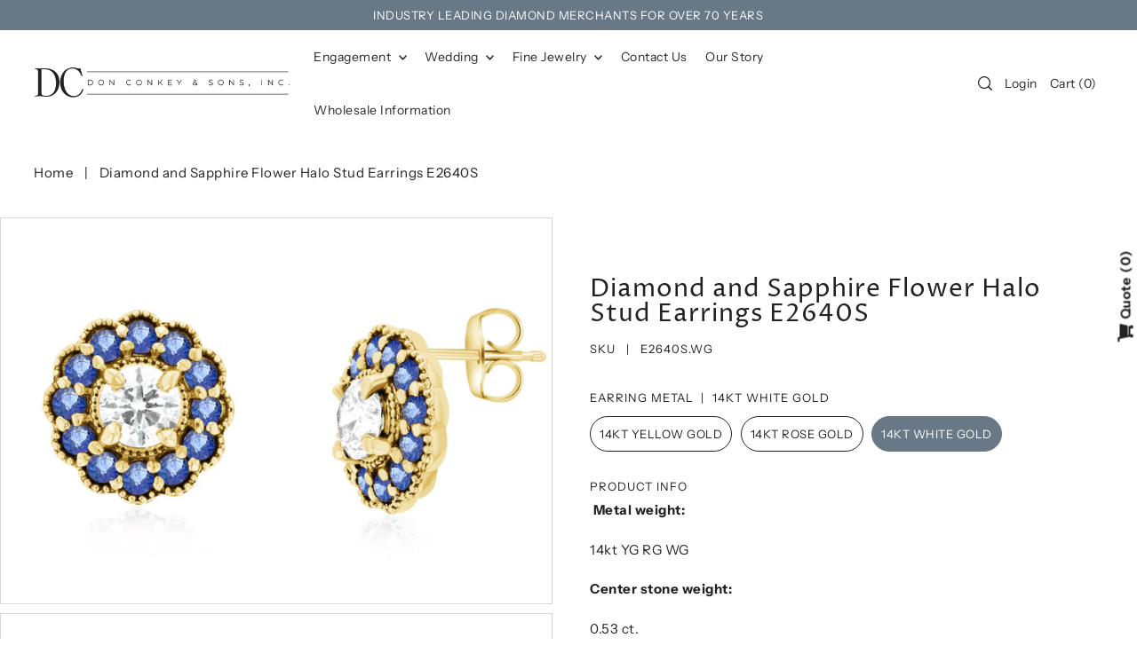

--- FILE ---
content_type: text/html; charset=utf-8
request_url: https://donconkey.com/collections/gemstone-earrings/products/diamond-and-sapphire-halo-stud-earrings?variant=45216262947094
body_size: 78954
content:
<!DOCTYPE html>
<html class="no-js supports-no-cookies" lang="en">
<head><link href="//donconkey.com/cdn/shop/t/4/assets/tiny.content.min.css?v=199" rel="stylesheet" type="text/css" media="all" />
  <meta charset="utf-8">
  <meta http-equiv="X-UA-Compatible" content="IE=edge">
  <meta name="viewport" content="width=device-width,initial-scale=1">
  <meta name="theme-color" content="#687886"><link rel="canonical" href="https://donconkey.com/products/diamond-and-sapphire-halo-stud-earrings"><link rel="preconnect" href="https://cdn.shopify.com" crossorigin><link rel="preconnect" href="https://fonts.shopifycdn.com" crossorigin><!-- Preload onDomain stylesheets and script libraries -->
  <link rel="preload" href="//donconkey.com/cdn/shop/t/4/assets/theme.css?v=134127410051301978901686072987" as="style">
  <link rel="preload" href="//donconkey.com/cdn/shop/t/4/assets/theme.js?v=56126781749537720041686072988" as="script">

  
    <link rel="shortcut icon" href="//donconkey.com/cdn/shop/files/Dc_logo_150x150_Black_40_x_40_px.png?crop=center&height=32&v=1690564661&width=32" type="image/png" />
  

  <title>
    Diamond and Sapphire Flower Halo Stud Earrings E2640S
 &ndash; Don Conkey and Sons</title>

  <meta name="description" content=" Metal weight:  14kt YG RG WG Center stone weight: 0.53 ct. Side stone weight: 0.91 ct. tw. Setting type: Prong Stone count: 26">

  
<meta property="og:image" content="http://donconkey.com/cdn/shop/products/E2640R-3.jpg?v=1689361401">
  <meta property="og:image:secure_url" content="https://donconkey.com/cdn/shop/products/E2640R-3.jpg?v=1689361401">
  <meta property="og:image:width" content="4021">
  <meta property="og:image:height" content="2813"><meta property="og:site_name" content="Don Conkey and Sons">


<meta name="twitter:card" content="summary"><meta name="twitter:site" content="@"><meta name="twitter:title" content="Diamond and Sapphire Flower Halo Stud Earrings E2640S">
  <meta name="twitter:description" content=" Metal weight: 
14kt YG RG WG
Center stone weight:
0.53 ct.
Side stone weight:
0.91 ct. tw.
Setting type:
Prong
Stone count:
26"><meta name="twitter:card" content="//donconkey.com/cdn/shop/products/E2640R-8.jpg?v=1689361401&width=1024">
    <meta name="twitter:image" content="//donconkey.com/cdn/shop/products/E2640R-8.jpg?v=1689361401&width=1024"><meta name="twitter:card" content="//donconkey.com/cdn/shop/products/E2640R-8.jpg?v=1689361401&width=1024">
    <meta name="twitter:image" content="//donconkey.com/cdn/shop/products/E2640R-8.jpg?v=1689361401&width=1024"><meta name="twitter:card" content="//donconkey.com/cdn/shop/products/E2640R-8.jpg?v=1689361401&width=1024">
    <meta name="twitter:image" content="//donconkey.com/cdn/shop/products/E2640R-8.jpg?v=1689361401&width=1024"><meta name="twitter:image:width" content="480">
  <meta name="twitter:image:height" content="480">
  
 <script type="application/ld+json">
   {
     "@context": "https://schema.org",
     "@type": "Product",
     "id": "diamond-and-sapphire-halo-stud-earrings",
     "url": "//products/diamond-and-sapphire-halo-stud-earrings",
     "image": "//donconkey.com/cdn/shop/products/E2640R-3.jpg?v=1689361401&width=1024",
     "name": "Diamond and Sapphire Flower Halo Stud Earrings E2640S",
     "brand": {"@type": "Brand", "name": "Don Conkey &amp; Sons"},
     "description": " Metal weight: 
14kt YG RG WG
Center stone weight:
0.53 ct.
Side stone weight:
0.91 ct. tw.
Setting type:
Prong
Stone count:
26","sku": "E2640S.YG","offers": {
       "@type": "Offer",
       "price": "999.00",
       "priceCurrency": "USD",
       "availability": "http://schema.org/InStock",
       "priceValidUntil": "2030-01-01",
       "url": "/products/diamond-and-sapphire-halo-stud-earrings"
     }}
 </script>



  <script src="//donconkey.com/cdn/shop/t/4/assets/theme.js?v=56126781749537720041686072988" defer></script>

  <script>window.performance && window.performance.mark && window.performance.mark('shopify.content_for_header.start');</script><meta id="shopify-digital-wallet" name="shopify-digital-wallet" content="/75200921878/digital_wallets/dialog">
<meta name="shopify-checkout-api-token" content="9457de16e1862f8b0299c9a4a1ef5b8a">
<meta id="in-context-paypal-metadata" data-shop-id="75200921878" data-venmo-supported="true" data-environment="production" data-locale="en_US" data-paypal-v4="true" data-currency="USD">
<link rel="alternate" type="application/json+oembed" href="https://donconkey.com/products/diamond-and-sapphire-halo-stud-earrings.oembed">
<script async="async" src="/checkouts/internal/preloads.js?locale=en-US"></script>
<script id="shopify-features" type="application/json">{"accessToken":"9457de16e1862f8b0299c9a4a1ef5b8a","betas":["rich-media-storefront-analytics"],"domain":"donconkey.com","predictiveSearch":true,"shopId":75200921878,"locale":"en"}</script>
<script>var Shopify = Shopify || {};
Shopify.shop = "donconkeyandsons.myshopify.com";
Shopify.locale = "en";
Shopify.currency = {"active":"USD","rate":"1.0"};
Shopify.country = "US";
Shopify.theme = {"name":"Forge Theme Copy with Section Bug","id":151265116438,"schema_name":"Forge","schema_version":"2.2.0","theme_store_id":1492,"role":"main"};
Shopify.theme.handle = "null";
Shopify.theme.style = {"id":null,"handle":null};
Shopify.cdnHost = "donconkey.com/cdn";
Shopify.routes = Shopify.routes || {};
Shopify.routes.root = "/";</script>
<script type="module">!function(o){(o.Shopify=o.Shopify||{}).modules=!0}(window);</script>
<script>!function(o){function n(){var o=[];function n(){o.push(Array.prototype.slice.apply(arguments))}return n.q=o,n}var t=o.Shopify=o.Shopify||{};t.loadFeatures=n(),t.autoloadFeatures=n()}(window);</script>
<script id="shop-js-analytics" type="application/json">{"pageType":"product"}</script>
<script defer="defer" async type="module" src="//donconkey.com/cdn/shopifycloud/shop-js/modules/v2/client.init-shop-cart-sync_WVOgQShq.en.esm.js"></script>
<script defer="defer" async type="module" src="//donconkey.com/cdn/shopifycloud/shop-js/modules/v2/chunk.common_C_13GLB1.esm.js"></script>
<script defer="defer" async type="module" src="//donconkey.com/cdn/shopifycloud/shop-js/modules/v2/chunk.modal_CLfMGd0m.esm.js"></script>
<script type="module">
  await import("//donconkey.com/cdn/shopifycloud/shop-js/modules/v2/client.init-shop-cart-sync_WVOgQShq.en.esm.js");
await import("//donconkey.com/cdn/shopifycloud/shop-js/modules/v2/chunk.common_C_13GLB1.esm.js");
await import("//donconkey.com/cdn/shopifycloud/shop-js/modules/v2/chunk.modal_CLfMGd0m.esm.js");

  window.Shopify.SignInWithShop?.initShopCartSync?.({"fedCMEnabled":true,"windoidEnabled":true});

</script>
<script>(function() {
  var isLoaded = false;
  function asyncLoad() {
    if (isLoaded) return;
    isLoaded = true;
    var urls = ["\/\/cdn.shopify.com\/proxy\/41468405e4d101089f6d3e4d89d80520513245f66c4edd3557f1328bfda82b78\/b2b-solution.bsscommerce.com\/js\/bss-b2b-cp.js?shop=donconkeyandsons.myshopify.com\u0026sp-cache-control=cHVibGljLCBtYXgtYWdlPTkwMA"];
    for (var i = 0; i < urls.length; i++) {
      var s = document.createElement('script');
      s.type = 'text/javascript';
      s.async = true;
      s.src = urls[i];
      var x = document.getElementsByTagName('script')[0];
      x.parentNode.insertBefore(s, x);
    }
  };
  if(window.attachEvent) {
    window.attachEvent('onload', asyncLoad);
  } else {
    window.addEventListener('load', asyncLoad, false);
  }
})();</script>
<script id="__st">var __st={"a":75200921878,"offset":-18000,"reqid":"330843eb-c2e5-4b46-8776-e78c72c289b0-1769694197","pageurl":"donconkey.com\/collections\/gemstone-earrings\/products\/diamond-and-sapphire-halo-stud-earrings?variant=45216262947094","u":"4e54fe1c4d87","p":"product","rtyp":"product","rid":8384767328534};</script>
<script>window.ShopifyPaypalV4VisibilityTracking = true;</script>
<script id="captcha-bootstrap">!function(){'use strict';const t='contact',e='account',n='new_comment',o=[[t,t],['blogs',n],['comments',n],[t,'customer']],c=[[e,'customer_login'],[e,'guest_login'],[e,'recover_customer_password'],[e,'create_customer']],r=t=>t.map((([t,e])=>`form[action*='/${t}']:not([data-nocaptcha='true']) input[name='form_type'][value='${e}']`)).join(','),a=t=>()=>t?[...document.querySelectorAll(t)].map((t=>t.form)):[];function s(){const t=[...o],e=r(t);return a(e)}const i='password',u='form_key',d=['recaptcha-v3-token','g-recaptcha-response','h-captcha-response',i],f=()=>{try{return window.sessionStorage}catch{return}},m='__shopify_v',_=t=>t.elements[u];function p(t,e,n=!1){try{const o=window.sessionStorage,c=JSON.parse(o.getItem(e)),{data:r}=function(t){const{data:e,action:n}=t;return t[m]||n?{data:e,action:n}:{data:t,action:n}}(c);for(const[e,n]of Object.entries(r))t.elements[e]&&(t.elements[e].value=n);n&&o.removeItem(e)}catch(o){console.error('form repopulation failed',{error:o})}}const l='form_type',E='cptcha';function T(t){t.dataset[E]=!0}const w=window,h=w.document,L='Shopify',v='ce_forms',y='captcha';let A=!1;((t,e)=>{const n=(g='f06e6c50-85a8-45c8-87d0-21a2b65856fe',I='https://cdn.shopify.com/shopifycloud/storefront-forms-hcaptcha/ce_storefront_forms_captcha_hcaptcha.v1.5.2.iife.js',D={infoText:'Protected by hCaptcha',privacyText:'Privacy',termsText:'Terms'},(t,e,n)=>{const o=w[L][v],c=o.bindForm;if(c)return c(t,g,e,D).then(n);var r;o.q.push([[t,g,e,D],n]),r=I,A||(h.body.append(Object.assign(h.createElement('script'),{id:'captcha-provider',async:!0,src:r})),A=!0)});var g,I,D;w[L]=w[L]||{},w[L][v]=w[L][v]||{},w[L][v].q=[],w[L][y]=w[L][y]||{},w[L][y].protect=function(t,e){n(t,void 0,e),T(t)},Object.freeze(w[L][y]),function(t,e,n,w,h,L){const[v,y,A,g]=function(t,e,n){const i=e?o:[],u=t?c:[],d=[...i,...u],f=r(d),m=r(i),_=r(d.filter((([t,e])=>n.includes(e))));return[a(f),a(m),a(_),s()]}(w,h,L),I=t=>{const e=t.target;return e instanceof HTMLFormElement?e:e&&e.form},D=t=>v().includes(t);t.addEventListener('submit',(t=>{const e=I(t);if(!e)return;const n=D(e)&&!e.dataset.hcaptchaBound&&!e.dataset.recaptchaBound,o=_(e),c=g().includes(e)&&(!o||!o.value);(n||c)&&t.preventDefault(),c&&!n&&(function(t){try{if(!f())return;!function(t){const e=f();if(!e)return;const n=_(t);if(!n)return;const o=n.value;o&&e.removeItem(o)}(t);const e=Array.from(Array(32),(()=>Math.random().toString(36)[2])).join('');!function(t,e){_(t)||t.append(Object.assign(document.createElement('input'),{type:'hidden',name:u})),t.elements[u].value=e}(t,e),function(t,e){const n=f();if(!n)return;const o=[...t.querySelectorAll(`input[type='${i}']`)].map((({name:t})=>t)),c=[...d,...o],r={};for(const[a,s]of new FormData(t).entries())c.includes(a)||(r[a]=s);n.setItem(e,JSON.stringify({[m]:1,action:t.action,data:r}))}(t,e)}catch(e){console.error('failed to persist form',e)}}(e),e.submit())}));const S=(t,e)=>{t&&!t.dataset[E]&&(n(t,e.some((e=>e===t))),T(t))};for(const o of['focusin','change'])t.addEventListener(o,(t=>{const e=I(t);D(e)&&S(e,y())}));const B=e.get('form_key'),M=e.get(l),P=B&&M;t.addEventListener('DOMContentLoaded',(()=>{const t=y();if(P)for(const e of t)e.elements[l].value===M&&p(e,B);[...new Set([...A(),...v().filter((t=>'true'===t.dataset.shopifyCaptcha))])].forEach((e=>S(e,t)))}))}(h,new URLSearchParams(w.location.search),n,t,e,['guest_login'])})(!0,!0)}();</script>
<script integrity="sha256-4kQ18oKyAcykRKYeNunJcIwy7WH5gtpwJnB7kiuLZ1E=" data-source-attribution="shopify.loadfeatures" defer="defer" src="//donconkey.com/cdn/shopifycloud/storefront/assets/storefront/load_feature-a0a9edcb.js" crossorigin="anonymous"></script>
<script data-source-attribution="shopify.dynamic_checkout.dynamic.init">var Shopify=Shopify||{};Shopify.PaymentButton=Shopify.PaymentButton||{isStorefrontPortableWallets:!0,init:function(){window.Shopify.PaymentButton.init=function(){};var t=document.createElement("script");t.src="https://donconkey.com/cdn/shopifycloud/portable-wallets/latest/portable-wallets.en.js",t.type="module",document.head.appendChild(t)}};
</script>
<script data-source-attribution="shopify.dynamic_checkout.buyer_consent">
  function portableWalletsHideBuyerConsent(e){var t=document.getElementById("shopify-buyer-consent"),n=document.getElementById("shopify-subscription-policy-button");t&&n&&(t.classList.add("hidden"),t.setAttribute("aria-hidden","true"),n.removeEventListener("click",e))}function portableWalletsShowBuyerConsent(e){var t=document.getElementById("shopify-buyer-consent"),n=document.getElementById("shopify-subscription-policy-button");t&&n&&(t.classList.remove("hidden"),t.removeAttribute("aria-hidden"),n.addEventListener("click",e))}window.Shopify?.PaymentButton&&(window.Shopify.PaymentButton.hideBuyerConsent=portableWalletsHideBuyerConsent,window.Shopify.PaymentButton.showBuyerConsent=portableWalletsShowBuyerConsent);
</script>
<script>
  function portableWalletsCleanup(e){e&&e.src&&console.error("Failed to load portable wallets script "+e.src);var t=document.querySelectorAll("shopify-accelerated-checkout .shopify-payment-button__skeleton, shopify-accelerated-checkout-cart .wallet-cart-button__skeleton"),e=document.getElementById("shopify-buyer-consent");for(let e=0;e<t.length;e++)t[e].remove();e&&e.remove()}function portableWalletsNotLoadedAsModule(e){e instanceof ErrorEvent&&"string"==typeof e.message&&e.message.includes("import.meta")&&"string"==typeof e.filename&&e.filename.includes("portable-wallets")&&(window.removeEventListener("error",portableWalletsNotLoadedAsModule),window.Shopify.PaymentButton.failedToLoad=e,"loading"===document.readyState?document.addEventListener("DOMContentLoaded",window.Shopify.PaymentButton.init):window.Shopify.PaymentButton.init())}window.addEventListener("error",portableWalletsNotLoadedAsModule);
</script>

<script type="module" src="https://donconkey.com/cdn/shopifycloud/portable-wallets/latest/portable-wallets.en.js" onError="portableWalletsCleanup(this)" crossorigin="anonymous"></script>
<script nomodule>
  document.addEventListener("DOMContentLoaded", portableWalletsCleanup);
</script>

<link id="shopify-accelerated-checkout-styles" rel="stylesheet" media="screen" href="https://donconkey.com/cdn/shopifycloud/portable-wallets/latest/accelerated-checkout-backwards-compat.css" crossorigin="anonymous">
<style id="shopify-accelerated-checkout-cart">
        #shopify-buyer-consent {
  margin-top: 1em;
  display: inline-block;
  width: 100%;
}

#shopify-buyer-consent.hidden {
  display: none;
}

#shopify-subscription-policy-button {
  background: none;
  border: none;
  padding: 0;
  text-decoration: underline;
  font-size: inherit;
  cursor: pointer;
}

#shopify-subscription-policy-button::before {
  box-shadow: none;
}

      </style>

<script>window.performance && window.performance.mark && window.performance.mark('shopify.content_for_header.end');</script>

  

<style data-shopify>

@font-face {
  font-family: "Instrument Sans";
  font-weight: 400;
  font-style: normal;
  font-display: swap;
  src: url("//donconkey.com/cdn/fonts/instrument_sans/instrumentsans_n4.db86542ae5e1596dbdb28c279ae6c2086c4c5bfa.woff2") format("woff2"),
       url("//donconkey.com/cdn/fonts/instrument_sans/instrumentsans_n4.510f1b081e58d08c30978f465518799851ef6d8b.woff") format("woff");
}

@font-face {
  font-family: "Instrument Sans";
  font-weight: 700;
  font-style: normal;
  font-display: swap;
  src: url("//donconkey.com/cdn/fonts/instrument_sans/instrumentsans_n7.e4ad9032e203f9a0977786c356573ced65a7419a.woff2") format("woff2"),
       url("//donconkey.com/cdn/fonts/instrument_sans/instrumentsans_n7.b9e40f166fb7639074ba34738101a9d2990bb41a.woff") format("woff");
}

@font-face {
  font-family: "Instrument Sans";
  font-weight: 400;
  font-style: italic;
  font-display: swap;
  src: url("//donconkey.com/cdn/fonts/instrument_sans/instrumentsans_i4.028d3c3cd8d085648c808ceb20cd2fd1eb3560e5.woff2") format("woff2"),
       url("//donconkey.com/cdn/fonts/instrument_sans/instrumentsans_i4.7e90d82df8dee29a99237cd19cc529d2206706a2.woff") format("woff");
}

@font-face {
  font-family: "Instrument Sans";
  font-weight: 700;
  font-style: italic;
  font-display: swap;
  src: url("//donconkey.com/cdn/fonts/instrument_sans/instrumentsans_i7.d6063bb5d8f9cbf96eace9e8801697c54f363c6a.woff2") format("woff2"),
       url("//donconkey.com/cdn/fonts/instrument_sans/instrumentsans_i7.ce33afe63f8198a3ac4261b826b560103542cd36.woff") format("woff");
}

@font-face {
  font-family: "Proza Libre";
  font-weight: 400;
  font-style: normal;
  font-display: swap;
  src: url("//donconkey.com/cdn/fonts/proza_libre/prozalibre_n4.f0507b32b728d57643b7359f19cd41165a2ba3ad.woff2") format("woff2"),
       url("//donconkey.com/cdn/fonts/proza_libre/prozalibre_n4.11ea93e06205ad0e376283cb5b58368f304c1fe5.woff") format("woff");
}

@font-face {
  font-family: "Instrument Sans";
  font-weight: 400;
  font-style: normal;
  font-display: swap;
  src: url("//donconkey.com/cdn/fonts/instrument_sans/instrumentsans_n4.db86542ae5e1596dbdb28c279ae6c2086c4c5bfa.woff2") format("woff2"),
       url("//donconkey.com/cdn/fonts/instrument_sans/instrumentsans_n4.510f1b081e58d08c30978f465518799851ef6d8b.woff") format("woff");
}

:root {
  --heading-family: "Proza Libre";
  --heading-weight: 400;
  --heading-style: normal;
  --heading-spacing: 1px;
  --heading-align: center;

  --main-family: "Instrument Sans";
  --main-weight: 400;
  --main-style: normal;
  --main-spacing: 0.5px;

  --nav-family: "Instrument Sans";
  --nav-weight: 400;
  --nav-style: normal;
  --nav-spacing: 0.5px;
  --nav-transform: unset;

  --font-size: 15px;
  --nav-size: 14px;
  --h1-size: 40px;
  --h2-size: 28px;
  --h3-size: 22px;
  --h4-size: calc(var(--font-size) + 2px);
  --h5-size: calc(var(--font-size) + 1px);

  --font-size-sm: calc(15px - 2px);
  --font-size-reset: 15px;

  --buttons-transform: unset;
  --buttons-border-weight: 1px;
  --buttons-corners: 0;
  --buttons-spacing: 1px;
  --form-border-weight: 1px;

  --slideout-desktop: 550px;
  --slideout-desktop-n: -550px;
  --slideout-mobile: 100%;
  --slideout-mobile-n: -100%;

  --keyboard-focus: #9E9E9E;
  --keyboard-border-style: dashed;
  --keyboard-border-weight: 1px;
  --keyboard-border-offset-weight: -1px;

  --scheme-1-bg: #ffffff;
  --scheme-1-text: #292929;
  --scheme-1-hover: #eeeeee;

  --scheme-2-bg: #f0eeeb;
  --scheme-2-text: #222222;
  --scheme-2-hover: #9E9E9E;

  --scheme-3-bg-light: #9fabb5;
  --scheme-3-bg: #687886;
  --scheme-3-text: #FFFFFF;
  --scheme-3-hover: #9E9E9E;

  --background: #FFFFFF;
  --background-dark: #cccccc;
  --text-color-light: #626262;
  --text-color: #222222;
  --forms-bg: #f5f5f5;
  --dotted-color: #D7D7D7;
  --sale-color: #BF3333;
  --sale-color-dark: #6e1e1e;
  --sale-color-light: #dc7c7c;
  --announcement-bg: #687886;
  --announcement-text: #ffffff;
  --announcement-hover: #FFFFFF;
  --mobile-header-bg: #ffffff;
  --mobile-header-text: #292929;
  --header-bg: #ffffff;
  --header-text: #292929;
  --header-hover: #000000;
  --button-bg: #687886;
  --button-text: #FFFFFF;
  --button-hover: #98a3ac;
  --secondary-button-bg: #D7D7D7;
  --secondary-button-text: #000000;
  --secondary-button-hover: #9E9E9E;
  --swatch-accent: #687886;
  --gold-swatch:#f1ca8b;
  --rose-gold-swatch:#e2a79f;
  --silver-swatch:#d5d7d8;
  --platinum-swatch:#757575;
  --copper-swatch:#bd6f2c;
  --directional-bg: #687886;
  --directional-text: #ffffff;
  --directional-hover: #eeeeee;
  --footer-bg: #222222;
  --footer-text: #f0eeeb;
  --footer-hover: #9E9E9E;
  --error-msg-dark: #BF3333;
  --error-msg-light: #fcf5f5;
  --success-msg-dark: #43664a;
  --success-msg-light: #a8cbaf;
  --slideshow-btn-height: 34px;
  --slideshow-btn-width: 34px;
  --masonry-padding: 20px;
  --section-padding: 60px;
  --section-background: transparent;
  --section-overlay-color: 0, 0, 0;
  --section-overlay-opacity: 0;
  --placeholder-background: rgba(34, 34, 34, 0.7);
  --placeholder-fill: rgba(34, 34, 34, 0.3);

  --color-body-text: var(--text-color);
  --color-body: var(--background);
  --color-bg: var(--background);

  --star-active: rgb(34, 34, 34);
  --star-inactive: rgb(111, 111, 111);
}
.ajax-cart__free-shipping .cart-shipping-countdown {
  background-color: var(--scheme-1-bg);
  color: var(--scheme-1-text);
}
.ajax-cart__free-shipping p, .ajax-cart__free-shipping span, .ajax-cart__free-shipping small {
  color: var(--scheme-1-text);
}
.cart-shipping-countdown__meter {
  background-color: var(--scheme-1-text);
}
.cart-shipping-countdown__meter > span {
  background-color: var(--swatch-accent);
}
.product-form__upsell-item--outer {
  background-color: var(--scheme-2-bg);
}
.product-form__upsell-info--inner p,
.product-form__upsell-info--inner a,
.product-form__upsell-info--inner span,
.product-form_upsell-buttons .btn-border-link {
  color: var(--scheme-2-text);
}
.product-form_upsell-buttons .btn-border-link:before, .product-form_upsell-buttons .btn-border-link:after,
.product-form_upsell-buttons .btn-border-link span:before, .product-form_upsell-buttons .btn-border-link span:after {
  background-color: var(--scheme-2-text);
}
@media (max-width: 740px) {
  :root {
    --font-size: calc(15px - (15px * 0.15));
    --nav-size: calc(14px - (14px * 0.15));
    --h1-size: calc(40px - (40px * 0.15));
    --h2-size: calc(28px - (28px * 0.15));
    --h3-size: calc(22px - (22px * 0.15));
  }
}/* ---- Custom Metal CSS Colors ----*/
  [data-swatch-color="yellow-gold"],
  [data-swatch-color="gold"],
  [data-swatch-color="10kt-gold"],
  [data-swatch-color="10kt-yellow-gold"],
  [data-swatch-color="14kt-gold"],
  [data-swatch-color="14kt-yellow-gold"],
  [data-swatch-color="18kt-gold"],
  [data-swatch-color="18kt-yellow-gold"],
  [data-swatch-color="22kt-gold"],
  [data-swatch-color="22kt-yellow-gold"],
  [data-swatch-color="24kt-gold"],
  [data-swatch-color="24kt-yellow-gold"] {
    background: var(--gold-swatch) !important;
  }

  [data-swatch-color="rose-gold"],
  [data-swatch-color="10kt-rose-gold"],
  [data-swatch-color="14kt-rose-gold"],
  [data-swatch-color="18kt-rose-gold"],
  [data-swatch-color="22kt-rose-gold"],
  [data-swatch-color="24kt-rose-gold"]     {
    background: var(--rose-gold-swatch) !important;
  }

  [data-swatch-color="10kt-white-gold"],
  [data-swatch-color="14kt-white-gold"],
  [data-swatch-color="18kt-white-gold"],
  [data-swatch-color="22kt-white-gold"],
  [data-swatch-color="24kt-white-gold"],
  [data-swatch-color="white-gold"],
  [data-swatch-color="silver"],
  [data-swatch-color="sterling-silver"],
  [data-swatch-color="925-silver"] {
    background: var(--silver-swatch) !important;
  }

  [data-swatch-color="platinum"] {
    background: var(--platinum-swatch) !important;
  }

  [data-swatch-color="copper"] {
    background: var(--copper-swatch) !important;
  }/* ---- Custom Metal KT labels ----*/
  .swatches__swatch--color [data-swatch-color="10kt-gold"]:after,
  .swatches__swatch--color [data-swatch-color="10kt-yellow-gold"]:after,
  .swatches__swatch--color [data-swatch-color="10kt-white-gold"]:after,
  .swatches__swatch--color [data-swatch-color="10kt-rose-gold"]:after {
    content: '10kt';
    color: var(--text-color);
    font-size: 11px;
    position: absolute;
    left: 50%;
    top: 50%;
    transform: translate(-50%, -50%);
    line-height: 0;
  }

  .swatches__swatch--color [data-swatch-color="14kt-gold"]:after,
  .swatches__swatch--color [data-swatch-color="14kt-yellow-gold"]:after,
  .swatches__swatch--color [data-swatch-color="14kt-white-gold"]:after,
  .swatches__swatch--color [data-swatch-color="14kt-rose-gold"]:after {
    content: '14kt';
    color: var(--text-color);
    font-size: 11px;
    position: absolute;
    left: 50%;
    top: 50%;
    transform: translate(-50%, -50%);
    line-height: 0;
  }

  .swatches__swatch--color [data-swatch-color="18kt-gold"]:after,
  .swatches__swatch--color [data-swatch-color="18kt-white-gold"]:after,
  .swatches__swatch--color [data-swatch-color="18kt-yellow-gold"]:after,
  .swatches__swatch--color [data-swatch-color="18kt-rose-gold"]:after {
    content: '18kt';
    color: var(--text-color);
    font-size: 11px;
    position: absolute;
    left: 50%;
    top: 50%;
    transform: translate(-50%, -50%);
    line-height: 0;
  }

  .swatches__swatch--color [data-swatch-color="22kt-gold"]:after,
  .swatches__swatch--color [data-swatch-color="22kt-white-gold"]:after,
  .swatches__swatch--color [data-swatch-color="22kt-yellow-gold"]:after,
  .swatches__swatch--color [data-swatch-color="22kt-rose-gold"]:after {
    content: '22kt';
    color: var(--text-color);
    font-size: 11px;
    position: absolute;
    left: 50%;
    top: 50%;
    transform: translate(-50%, -50%);
    line-height: 0;
  }

  .swatches__swatch--color [data-swatch-color="24kt-gold"]:after,
  .swatches__swatch--color [data-swatch-color="24kt-white-gold"]:after,
  .swatches__swatch--color [data-swatch-color="24kt-yellow-gold"]:after,
  .swatches__swatch--color [data-swatch-color="24kt-rose-gold"]:after {
    content: '24kt';
    color: var(--text-color);
    font-size: 11px;
    position: absolute;
    left: 50%;
    top: 50%;
    transform: translate(-50%, -50%);
    line-height: 0;
  }</style>


  <link href="//donconkey.com/cdn/shop/t/4/assets/theme.css?v=134127410051301978901686072987" rel="stylesheet" type="text/css" media="all" />
<link rel="preload" as="font" href="//donconkey.com/cdn/fonts/instrument_sans/instrumentsans_n4.db86542ae5e1596dbdb28c279ae6c2086c4c5bfa.woff2" type="font/woff2" crossorigin><link rel="preload" as="font" href="//donconkey.com/cdn/fonts/proza_libre/prozalibre_n4.f0507b32b728d57643b7359f19cd41165a2ba3ad.woff2" type="font/woff2" crossorigin><link rel="preload" as="font" href="//donconkey.com/cdn/fonts/instrument_sans/instrumentsans_n4.db86542ae5e1596dbdb28c279ae6c2086c4c5bfa.woff2" type="font/woff2" crossorigin><script>document.documentElement.className = document.documentElement.className.replace('no-js', 'js');</script>
<!-- BEGIN app block: shopify://apps/helium-customer-fields/blocks/app-embed/bab58598-3e6a-4377-aaaa-97189b15f131 -->







































<script>
  if ('CF' in window) {
    window.CF.appEmbedEnabled = true;
  } else {
    window.CF = {
      appEmbedEnabled: true,
    };
  }

  window.CF.editAccountFormId = "Y8tjre";
  window.CF.registrationFormId = "Y8tjre";
</script>

<!-- BEGIN app snippet: patch-registration-links -->







































<script>
  function patchRegistrationLinks() {
    const PATCHABLE_LINKS_SELECTOR = 'a[href*="/account/register"]';

    const search = new URLSearchParams(window.location.search);
    const checkoutUrl = search.get('checkout_url');
    const returnUrl = search.get('return_url');

    const redirectUrl = checkoutUrl || returnUrl;
    if (!redirectUrl) return;

    const registrationLinks = Array.from(document.querySelectorAll(PATCHABLE_LINKS_SELECTOR));
    registrationLinks.forEach(link => {
      const url = new URL(link.href);

      url.searchParams.set('return_url', redirectUrl);

      link.href = url.href;
    });
  }

  if (['complete', 'interactive', 'loaded'].includes(document.readyState)) {
    patchRegistrationLinks();
  } else {
    document.addEventListener('DOMContentLoaded', () => patchRegistrationLinks());
  }
</script><!-- END app snippet -->
<!-- BEGIN app snippet: patch-login-grecaptcha-conflict -->







































<script>
  // Fixes a problem where both grecaptcha and hcaptcha response fields are included in the /account/login form submission
  // resulting in a 404 on the /challenge page.
  // This is caused by our triggerShopifyRecaptchaLoad function in initialize-forms.liquid.ejs
  // The fix itself just removes the unnecessary g-recaptcha-response input

  function patchLoginGrecaptchaConflict() {
    Array.from(document.querySelectorAll('form')).forEach(form => {
      form.addEventListener('submit', e => {
        const grecaptchaResponse = form.querySelector('[name="g-recaptcha-response"]');
        const hcaptchaResponse = form.querySelector('[name="h-captcha-response"]');

        if (grecaptchaResponse && hcaptchaResponse) {
          // Can't use both. Only keep hcaptcha response field.
          grecaptchaResponse.parentElement.removeChild(grecaptchaResponse);
        }
      })
    })
  }

  if (['complete', 'interactive', 'loaded'].includes(document.readyState)) {
    patchLoginGrecaptchaConflict();
  } else {
    document.addEventListener('DOMContentLoaded', () => patchLoginGrecaptchaConflict());
  }
</script><!-- END app snippet -->
<!-- BEGIN app snippet: embed-data -->





















































<script>
  window.CF.version = "5.2.4";
  window.CF.environment = 
  {
  
  "domain": "donconkeyandsons.myshopify.com",
  "baseApiUrl": "https:\/\/app.customerfields.com",
  "captchaSiteKey": "6LcueqwnAAAAACcokVPJDKwddNyP_nK_wb8fRdUU",
  "captchaEnabled": true,
  "proxyPath": "\/tools\/customr",
  "countries": [{"name":"Afghanistan","code":"AF"},{"name":"Åland Islands","code":"AX"},{"name":"Albania","code":"AL"},{"name":"Algeria","code":"DZ"},{"name":"Andorra","code":"AD"},{"name":"Angola","code":"AO"},{"name":"Anguilla","code":"AI"},{"name":"Antigua \u0026 Barbuda","code":"AG"},{"name":"Argentina","code":"AR","provinces":[{"name":"Buenos Aires Province","code":"B"},{"name":"Catamarca","code":"K"},{"name":"Chaco","code":"H"},{"name":"Chubut","code":"U"},{"name":"Buenos Aires (Autonomous City)","code":"C"},{"name":"Córdoba","code":"X"},{"name":"Corrientes","code":"W"},{"name":"Entre Ríos","code":"E"},{"name":"Formosa","code":"P"},{"name":"Jujuy","code":"Y"},{"name":"La Pampa","code":"L"},{"name":"La Rioja","code":"F"},{"name":"Mendoza","code":"M"},{"name":"Misiones","code":"N"},{"name":"Neuquén","code":"Q"},{"name":"Río Negro","code":"R"},{"name":"Salta","code":"A"},{"name":"San Juan","code":"J"},{"name":"San Luis","code":"D"},{"name":"Santa Cruz","code":"Z"},{"name":"Santa Fe","code":"S"},{"name":"Santiago del Estero","code":"G"},{"name":"Tierra del Fuego","code":"V"},{"name":"Tucumán","code":"T"}]},{"name":"Armenia","code":"AM"},{"name":"Aruba","code":"AW"},{"name":"Ascension Island","code":"AC"},{"name":"Australia","code":"AU","provinces":[{"name":"Australian Capital Territory","code":"ACT"},{"name":"New South Wales","code":"NSW"},{"name":"Northern Territory","code":"NT"},{"name":"Queensland","code":"QLD"},{"name":"South Australia","code":"SA"},{"name":"Tasmania","code":"TAS"},{"name":"Victoria","code":"VIC"},{"name":"Western Australia","code":"WA"}]},{"name":"Austria","code":"AT"},{"name":"Azerbaijan","code":"AZ"},{"name":"Bahamas","code":"BS"},{"name":"Bahrain","code":"BH"},{"name":"Bangladesh","code":"BD"},{"name":"Barbados","code":"BB"},{"name":"Belarus","code":"BY"},{"name":"Belgium","code":"BE"},{"name":"Belize","code":"BZ"},{"name":"Benin","code":"BJ"},{"name":"Bermuda","code":"BM"},{"name":"Bhutan","code":"BT"},{"name":"Bolivia","code":"BO"},{"name":"Bosnia \u0026 Herzegovina","code":"BA"},{"name":"Botswana","code":"BW"},{"name":"Brazil","code":"BR","provinces":[{"name":"Acre","code":"AC"},{"name":"Alagoas","code":"AL"},{"name":"Amapá","code":"AP"},{"name":"Amazonas","code":"AM"},{"name":"Bahia","code":"BA"},{"name":"Ceará","code":"CE"},{"name":"Federal District","code":"DF"},{"name":"Espírito Santo","code":"ES"},{"name":"Goiás","code":"GO"},{"name":"Maranhão","code":"MA"},{"name":"Mato Grosso","code":"MT"},{"name":"Mato Grosso do Sul","code":"MS"},{"name":"Minas Gerais","code":"MG"},{"name":"Pará","code":"PA"},{"name":"Paraíba","code":"PB"},{"name":"Paraná","code":"PR"},{"name":"Pernambuco","code":"PE"},{"name":"Piauí","code":"PI"},{"name":"Rio Grande do Norte","code":"RN"},{"name":"Rio Grande do Sul","code":"RS"},{"name":"Rio de Janeiro","code":"RJ"},{"name":"Rondônia","code":"RO"},{"name":"Roraima","code":"RR"},{"name":"Santa Catarina","code":"SC"},{"name":"São Paulo","code":"SP"},{"name":"Sergipe","code":"SE"},{"name":"Tocantins","code":"TO"}]},{"name":"British Indian Ocean Territory","code":"IO"},{"name":"British Virgin Islands","code":"VG"},{"name":"Brunei","code":"BN"},{"name":"Bulgaria","code":"BG"},{"name":"Burkina Faso","code":"BF"},{"name":"Burundi","code":"BI"},{"name":"Cambodia","code":"KH"},{"name":"Cameroon","code":"CM"},{"name":"Canada","code":"CA","provinces":[{"name":"Alberta","code":"AB"},{"name":"British Columbia","code":"BC"},{"name":"Manitoba","code":"MB"},{"name":"New Brunswick","code":"NB"},{"name":"Newfoundland and Labrador","code":"NL"},{"name":"Northwest Territories","code":"NT"},{"name":"Nova Scotia","code":"NS"},{"name":"Nunavut","code":"NU"},{"name":"Ontario","code":"ON"},{"name":"Prince Edward Island","code":"PE"},{"name":"Quebec","code":"QC"},{"name":"Saskatchewan","code":"SK"},{"name":"Yukon","code":"YT"}]},{"name":"Cape Verde","code":"CV"},{"name":"Caribbean Netherlands","code":"BQ"},{"name":"Cayman Islands","code":"KY"},{"name":"Central African Republic","code":"CF"},{"name":"Chad","code":"TD"},{"name":"Chile","code":"CL","provinces":[{"name":"Arica y Parinacota","code":"AP"},{"name":"Tarapacá","code":"TA"},{"name":"Antofagasta","code":"AN"},{"name":"Atacama","code":"AT"},{"name":"Coquimbo","code":"CO"},{"name":"Valparaíso","code":"VS"},{"name":"Santiago Metropolitan","code":"RM"},{"name":"Libertador General Bernardo O’Higgins","code":"LI"},{"name":"Maule","code":"ML"},{"name":"Ñuble","code":"NB"},{"name":"Bío Bío","code":"BI"},{"name":"Araucanía","code":"AR"},{"name":"Los Ríos","code":"LR"},{"name":"Los Lagos","code":"LL"},{"name":"Aysén","code":"AI"},{"name":"Magallanes Region","code":"MA"}]},{"name":"China","code":"CN","provinces":[{"name":"Anhui","code":"AH"},{"name":"Beijing","code":"BJ"},{"name":"Chongqing","code":"CQ"},{"name":"Fujian","code":"FJ"},{"name":"Gansu","code":"GS"},{"name":"Guangdong","code":"GD"},{"name":"Guangxi","code":"GX"},{"name":"Guizhou","code":"GZ"},{"name":"Hainan","code":"HI"},{"name":"Hebei","code":"HE"},{"name":"Heilongjiang","code":"HL"},{"name":"Henan","code":"HA"},{"name":"Hubei","code":"HB"},{"name":"Hunan","code":"HN"},{"name":"Inner Mongolia","code":"NM"},{"name":"Jiangsu","code":"JS"},{"name":"Jiangxi","code":"JX"},{"name":"Jilin","code":"JL"},{"name":"Liaoning","code":"LN"},{"name":"Ningxia","code":"NX"},{"name":"Qinghai","code":"QH"},{"name":"Shaanxi","code":"SN"},{"name":"Shandong","code":"SD"},{"name":"Shanghai","code":"SH"},{"name":"Shanxi","code":"SX"},{"name":"Sichuan","code":"SC"},{"name":"Tianjin","code":"TJ"},{"name":"Xinjiang","code":"XJ"},{"name":"Tibet","code":"YZ"},{"name":"Yunnan","code":"YN"},{"name":"Zhejiang","code":"ZJ"}]},{"name":"Christmas Island","code":"CX"},{"name":"Cocos (Keeling) Islands","code":"CC"},{"name":"Colombia","code":"CO","provinces":[{"name":"Capital District","code":"DC"},{"name":"Amazonas","code":"AMA"},{"name":"Antioquia","code":"ANT"},{"name":"Arauca","code":"ARA"},{"name":"Atlántico","code":"ATL"},{"name":"Bolívar","code":"BOL"},{"name":"Boyacá","code":"BOY"},{"name":"Caldas","code":"CAL"},{"name":"Caquetá","code":"CAQ"},{"name":"Casanare","code":"CAS"},{"name":"Cauca","code":"CAU"},{"name":"Cesar","code":"CES"},{"name":"Chocó","code":"CHO"},{"name":"Córdoba","code":"COR"},{"name":"Cundinamarca","code":"CUN"},{"name":"Guainía","code":"GUA"},{"name":"Guaviare","code":"GUV"},{"name":"Huila","code":"HUI"},{"name":"La Guajira","code":"LAG"},{"name":"Magdalena","code":"MAG"},{"name":"Meta","code":"MET"},{"name":"Nariño","code":"NAR"},{"name":"Norte de Santander","code":"NSA"},{"name":"Putumayo","code":"PUT"},{"name":"Quindío","code":"QUI"},{"name":"Risaralda","code":"RIS"},{"name":"San Andrés \u0026 Providencia","code":"SAP"},{"name":"Santander","code":"SAN"},{"name":"Sucre","code":"SUC"},{"name":"Tolima","code":"TOL"},{"name":"Valle del Cauca","code":"VAC"},{"name":"Vaupés","code":"VAU"},{"name":"Vichada","code":"VID"}]},{"name":"Comoros","code":"KM"},{"name":"Congo - Brazzaville","code":"CG"},{"name":"Congo - Kinshasa","code":"CD"},{"name":"Cook Islands","code":"CK"},{"name":"Costa Rica","code":"CR","provinces":[{"name":"Alajuela","code":"CR-A"},{"name":"Cartago","code":"CR-C"},{"name":"Guanacaste","code":"CR-G"},{"name":"Heredia","code":"CR-H"},{"name":"Limón","code":"CR-L"},{"name":"Puntarenas","code":"CR-P"},{"name":"San José","code":"CR-SJ"}]},{"name":"Croatia","code":"HR"},{"name":"Curaçao","code":"CW"},{"name":"Cyprus","code":"CY"},{"name":"Czechia","code":"CZ"},{"name":"Côte d’Ivoire","code":"CI"},{"name":"Denmark","code":"DK"},{"name":"Djibouti","code":"DJ"},{"name":"Dominica","code":"DM"},{"name":"Dominican Republic","code":"DO"},{"name":"Ecuador","code":"EC"},{"name":"Egypt","code":"EG","provinces":[{"name":"6th of October","code":"SU"},{"name":"Al Sharqia","code":"SHR"},{"name":"Alexandria","code":"ALX"},{"name":"Aswan","code":"ASN"},{"name":"Asyut","code":"AST"},{"name":"Beheira","code":"BH"},{"name":"Beni Suef","code":"BNS"},{"name":"Cairo","code":"C"},{"name":"Dakahlia","code":"DK"},{"name":"Damietta","code":"DT"},{"name":"Faiyum","code":"FYM"},{"name":"Gharbia","code":"GH"},{"name":"Giza","code":"GZ"},{"name":"Helwan","code":"HU"},{"name":"Ismailia","code":"IS"},{"name":"Kafr el-Sheikh","code":"KFS"},{"name":"Luxor","code":"LX"},{"name":"Matrouh","code":"MT"},{"name":"Minya","code":"MN"},{"name":"Monufia","code":"MNF"},{"name":"New Valley","code":"WAD"},{"name":"North Sinai","code":"SIN"},{"name":"Port Said","code":"PTS"},{"name":"Qalyubia","code":"KB"},{"name":"Qena","code":"KN"},{"name":"Red Sea","code":"BA"},{"name":"Sohag","code":"SHG"},{"name":"South Sinai","code":"JS"},{"name":"Suez","code":"SUZ"}]},{"name":"El Salvador","code":"SV","provinces":[{"name":"Ahuachapán","code":"SV-AH"},{"name":"Cabañas","code":"SV-CA"},{"name":"Chalatenango","code":"SV-CH"},{"name":"Cuscatlán","code":"SV-CU"},{"name":"La Libertad","code":"SV-LI"},{"name":"La Paz","code":"SV-PA"},{"name":"La Unión","code":"SV-UN"},{"name":"Morazán","code":"SV-MO"},{"name":"San Miguel","code":"SV-SM"},{"name":"San Salvador","code":"SV-SS"},{"name":"San Vicente","code":"SV-SV"},{"name":"Santa Ana","code":"SV-SA"},{"name":"Sonsonate","code":"SV-SO"},{"name":"Usulután","code":"SV-US"}]},{"name":"Equatorial Guinea","code":"GQ"},{"name":"Eritrea","code":"ER"},{"name":"Estonia","code":"EE"},{"name":"Eswatini","code":"SZ"},{"name":"Ethiopia","code":"ET"},{"name":"Falkland Islands","code":"FK"},{"name":"Faroe Islands","code":"FO"},{"name":"Fiji","code":"FJ"},{"name":"Finland","code":"FI"},{"name":"France","code":"FR"},{"name":"French Guiana","code":"GF"},{"name":"French Polynesia","code":"PF"},{"name":"French Southern Territories","code":"TF"},{"name":"Gabon","code":"GA"},{"name":"Gambia","code":"GM"},{"name":"Georgia","code":"GE"},{"name":"Germany","code":"DE"},{"name":"Ghana","code":"GH"},{"name":"Gibraltar","code":"GI"},{"name":"Greece","code":"GR"},{"name":"Greenland","code":"GL"},{"name":"Grenada","code":"GD"},{"name":"Guadeloupe","code":"GP"},{"name":"Guatemala","code":"GT","provinces":[{"name":"Alta Verapaz","code":"AVE"},{"name":"Baja Verapaz","code":"BVE"},{"name":"Chimaltenango","code":"CMT"},{"name":"Chiquimula","code":"CQM"},{"name":"El Progreso","code":"EPR"},{"name":"Escuintla","code":"ESC"},{"name":"Guatemala","code":"GUA"},{"name":"Huehuetenango","code":"HUE"},{"name":"Izabal","code":"IZA"},{"name":"Jalapa","code":"JAL"},{"name":"Jutiapa","code":"JUT"},{"name":"Petén","code":"PET"},{"name":"Quetzaltenango","code":"QUE"},{"name":"Quiché","code":"QUI"},{"name":"Retalhuleu","code":"RET"},{"name":"Sacatepéquez","code":"SAC"},{"name":"San Marcos","code":"SMA"},{"name":"Santa Rosa","code":"SRO"},{"name":"Sololá","code":"SOL"},{"name":"Suchitepéquez","code":"SUC"},{"name":"Totonicapán","code":"TOT"},{"name":"Zacapa","code":"ZAC"}]},{"name":"Guernsey","code":"GG"},{"name":"Guinea","code":"GN"},{"name":"Guinea-Bissau","code":"GW"},{"name":"Guyana","code":"GY"},{"name":"Haiti","code":"HT"},{"name":"Honduras","code":"HN"},{"name":"Hong Kong SAR","code":"HK","provinces":[{"name":"Hong Kong Island","code":"HK"},{"name":"Kowloon","code":"KL"},{"name":"New Territories","code":"NT"}]},{"name":"Hungary","code":"HU"},{"name":"Iceland","code":"IS"},{"name":"India","code":"IN","provinces":[{"name":"Andaman and Nicobar Islands","code":"AN"},{"name":"Andhra Pradesh","code":"AP"},{"name":"Arunachal Pradesh","code":"AR"},{"name":"Assam","code":"AS"},{"name":"Bihar","code":"BR"},{"name":"Chandigarh","code":"CH"},{"name":"Chhattisgarh","code":"CG"},{"name":"Dadra and Nagar Haveli","code":"DN"},{"name":"Daman and Diu","code":"DD"},{"name":"Delhi","code":"DL"},{"name":"Goa","code":"GA"},{"name":"Gujarat","code":"GJ"},{"name":"Haryana","code":"HR"},{"name":"Himachal Pradesh","code":"HP"},{"name":"Jammu and Kashmir","code":"JK"},{"name":"Jharkhand","code":"JH"},{"name":"Karnataka","code":"KA"},{"name":"Kerala","code":"KL"},{"name":"Ladakh","code":"LA"},{"name":"Lakshadweep","code":"LD"},{"name":"Madhya Pradesh","code":"MP"},{"name":"Maharashtra","code":"MH"},{"name":"Manipur","code":"MN"},{"name":"Meghalaya","code":"ML"},{"name":"Mizoram","code":"MZ"},{"name":"Nagaland","code":"NL"},{"name":"Odisha","code":"OR"},{"name":"Puducherry","code":"PY"},{"name":"Punjab","code":"PB"},{"name":"Rajasthan","code":"RJ"},{"name":"Sikkim","code":"SK"},{"name":"Tamil Nadu","code":"TN"},{"name":"Telangana","code":"TS"},{"name":"Tripura","code":"TR"},{"name":"Uttar Pradesh","code":"UP"},{"name":"Uttarakhand","code":"UK"},{"name":"West Bengal","code":"WB"}]},{"name":"Indonesia","code":"ID","provinces":[{"name":"Aceh","code":"AC"},{"name":"Bali","code":"BA"},{"name":"Bangka–Belitung Islands","code":"BB"},{"name":"Banten","code":"BT"},{"name":"Bengkulu","code":"BE"},{"name":"Gorontalo","code":"GO"},{"name":"Jakarta","code":"JK"},{"name":"Jambi","code":"JA"},{"name":"West Java","code":"JB"},{"name":"Central Java","code":"JT"},{"name":"East Java","code":"JI"},{"name":"West Kalimantan","code":"KB"},{"name":"South Kalimantan","code":"KS"},{"name":"Central Kalimantan","code":"KT"},{"name":"East Kalimantan","code":"KI"},{"name":"North Kalimantan","code":"KU"},{"name":"Riau Islands","code":"KR"},{"name":"Lampung","code":"LA"},{"name":"Maluku","code":"MA"},{"name":"North Maluku","code":"MU"},{"name":"North Sumatra","code":"SU"},{"name":"West Nusa Tenggara","code":"NB"},{"name":"East Nusa Tenggara","code":"NT"},{"name":"Papua","code":"PA"},{"name":"West Papua","code":"PB"},{"name":"Riau","code":"RI"},{"name":"South Sumatra","code":"SS"},{"name":"West Sulawesi","code":"SR"},{"name":"South Sulawesi","code":"SN"},{"name":"Central Sulawesi","code":"ST"},{"name":"Southeast Sulawesi","code":"SG"},{"name":"North Sulawesi","code":"SA"},{"name":"West Sumatra","code":"SB"},{"name":"Yogyakarta","code":"YO"}]},{"name":"Iraq","code":"IQ"},{"name":"Ireland","code":"IE","provinces":[{"name":"Carlow","code":"CW"},{"name":"Cavan","code":"CN"},{"name":"Clare","code":"CE"},{"name":"Cork","code":"CO"},{"name":"Donegal","code":"DL"},{"name":"Dublin","code":"D"},{"name":"Galway","code":"G"},{"name":"Kerry","code":"KY"},{"name":"Kildare","code":"KE"},{"name":"Kilkenny","code":"KK"},{"name":"Laois","code":"LS"},{"name":"Leitrim","code":"LM"},{"name":"Limerick","code":"LK"},{"name":"Longford","code":"LD"},{"name":"Louth","code":"LH"},{"name":"Mayo","code":"MO"},{"name":"Meath","code":"MH"},{"name":"Monaghan","code":"MN"},{"name":"Offaly","code":"OY"},{"name":"Roscommon","code":"RN"},{"name":"Sligo","code":"SO"},{"name":"Tipperary","code":"TA"},{"name":"Waterford","code":"WD"},{"name":"Westmeath","code":"WH"},{"name":"Wexford","code":"WX"},{"name":"Wicklow","code":"WW"}]},{"name":"Isle of Man","code":"IM"},{"name":"Israel","code":"IL"},{"name":"Italy","code":"IT","provinces":[{"name":"Agrigento","code":"AG"},{"name":"Alessandria","code":"AL"},{"name":"Ancona","code":"AN"},{"name":"Aosta Valley","code":"AO"},{"name":"Arezzo","code":"AR"},{"name":"Ascoli Piceno","code":"AP"},{"name":"Asti","code":"AT"},{"name":"Avellino","code":"AV"},{"name":"Bari","code":"BA"},{"name":"Barletta-Andria-Trani","code":"BT"},{"name":"Belluno","code":"BL"},{"name":"Benevento","code":"BN"},{"name":"Bergamo","code":"BG"},{"name":"Biella","code":"BI"},{"name":"Bologna","code":"BO"},{"name":"South Tyrol","code":"BZ"},{"name":"Brescia","code":"BS"},{"name":"Brindisi","code":"BR"},{"name":"Cagliari","code":"CA"},{"name":"Caltanissetta","code":"CL"},{"name":"Campobasso","code":"CB"},{"name":"Carbonia-Iglesias","code":"CI"},{"name":"Caserta","code":"CE"},{"name":"Catania","code":"CT"},{"name":"Catanzaro","code":"CZ"},{"name":"Chieti","code":"CH"},{"name":"Como","code":"CO"},{"name":"Cosenza","code":"CS"},{"name":"Cremona","code":"CR"},{"name":"Crotone","code":"KR"},{"name":"Cuneo","code":"CN"},{"name":"Enna","code":"EN"},{"name":"Fermo","code":"FM"},{"name":"Ferrara","code":"FE"},{"name":"Florence","code":"FI"},{"name":"Foggia","code":"FG"},{"name":"Forlì-Cesena","code":"FC"},{"name":"Frosinone","code":"FR"},{"name":"Genoa","code":"GE"},{"name":"Gorizia","code":"GO"},{"name":"Grosseto","code":"GR"},{"name":"Imperia","code":"IM"},{"name":"Isernia","code":"IS"},{"name":"L’Aquila","code":"AQ"},{"name":"La Spezia","code":"SP"},{"name":"Latina","code":"LT"},{"name":"Lecce","code":"LE"},{"name":"Lecco","code":"LC"},{"name":"Livorno","code":"LI"},{"name":"Lodi","code":"LO"},{"name":"Lucca","code":"LU"},{"name":"Macerata","code":"MC"},{"name":"Mantua","code":"MN"},{"name":"Massa and Carrara","code":"MS"},{"name":"Matera","code":"MT"},{"name":"Medio Campidano","code":"VS"},{"name":"Messina","code":"ME"},{"name":"Milan","code":"MI"},{"name":"Modena","code":"MO"},{"name":"Monza and Brianza","code":"MB"},{"name":"Naples","code":"NA"},{"name":"Novara","code":"NO"},{"name":"Nuoro","code":"NU"},{"name":"Ogliastra","code":"OG"},{"name":"Olbia-Tempio","code":"OT"},{"name":"Oristano","code":"OR"},{"name":"Padua","code":"PD"},{"name":"Palermo","code":"PA"},{"name":"Parma","code":"PR"},{"name":"Pavia","code":"PV"},{"name":"Perugia","code":"PG"},{"name":"Pesaro and Urbino","code":"PU"},{"name":"Pescara","code":"PE"},{"name":"Piacenza","code":"PC"},{"name":"Pisa","code":"PI"},{"name":"Pistoia","code":"PT"},{"name":"Pordenone","code":"PN"},{"name":"Potenza","code":"PZ"},{"name":"Prato","code":"PO"},{"name":"Ragusa","code":"RG"},{"name":"Ravenna","code":"RA"},{"name":"Reggio Calabria","code":"RC"},{"name":"Reggio Emilia","code":"RE"},{"name":"Rieti","code":"RI"},{"name":"Rimini","code":"RN"},{"name":"Rome","code":"RM"},{"name":"Rovigo","code":"RO"},{"name":"Salerno","code":"SA"},{"name":"Sassari","code":"SS"},{"name":"Savona","code":"SV"},{"name":"Siena","code":"SI"},{"name":"Syracuse","code":"SR"},{"name":"Sondrio","code":"SO"},{"name":"Taranto","code":"TA"},{"name":"Teramo","code":"TE"},{"name":"Terni","code":"TR"},{"name":"Turin","code":"TO"},{"name":"Trapani","code":"TP"},{"name":"Trentino","code":"TN"},{"name":"Treviso","code":"TV"},{"name":"Trieste","code":"TS"},{"name":"Udine","code":"UD"},{"name":"Varese","code":"VA"},{"name":"Venice","code":"VE"},{"name":"Verbano-Cusio-Ossola","code":"VB"},{"name":"Vercelli","code":"VC"},{"name":"Verona","code":"VR"},{"name":"Vibo Valentia","code":"VV"},{"name":"Vicenza","code":"VI"},{"name":"Viterbo","code":"VT"}]},{"name":"Jamaica","code":"JM"},{"name":"Japan","code":"JP","provinces":[{"name":"Hokkaido","code":"JP-01"},{"name":"Aomori","code":"JP-02"},{"name":"Iwate","code":"JP-03"},{"name":"Miyagi","code":"JP-04"},{"name":"Akita","code":"JP-05"},{"name":"Yamagata","code":"JP-06"},{"name":"Fukushima","code":"JP-07"},{"name":"Ibaraki","code":"JP-08"},{"name":"Tochigi","code":"JP-09"},{"name":"Gunma","code":"JP-10"},{"name":"Saitama","code":"JP-11"},{"name":"Chiba","code":"JP-12"},{"name":"Tokyo","code":"JP-13"},{"name":"Kanagawa","code":"JP-14"},{"name":"Niigata","code":"JP-15"},{"name":"Toyama","code":"JP-16"},{"name":"Ishikawa","code":"JP-17"},{"name":"Fukui","code":"JP-18"},{"name":"Yamanashi","code":"JP-19"},{"name":"Nagano","code":"JP-20"},{"name":"Gifu","code":"JP-21"},{"name":"Shizuoka","code":"JP-22"},{"name":"Aichi","code":"JP-23"},{"name":"Mie","code":"JP-24"},{"name":"Shiga","code":"JP-25"},{"name":"Kyoto","code":"JP-26"},{"name":"Osaka","code":"JP-27"},{"name":"Hyogo","code":"JP-28"},{"name":"Nara","code":"JP-29"},{"name":"Wakayama","code":"JP-30"},{"name":"Tottori","code":"JP-31"},{"name":"Shimane","code":"JP-32"},{"name":"Okayama","code":"JP-33"},{"name":"Hiroshima","code":"JP-34"},{"name":"Yamaguchi","code":"JP-35"},{"name":"Tokushima","code":"JP-36"},{"name":"Kagawa","code":"JP-37"},{"name":"Ehime","code":"JP-38"},{"name":"Kochi","code":"JP-39"},{"name":"Fukuoka","code":"JP-40"},{"name":"Saga","code":"JP-41"},{"name":"Nagasaki","code":"JP-42"},{"name":"Kumamoto","code":"JP-43"},{"name":"Oita","code":"JP-44"},{"name":"Miyazaki","code":"JP-45"},{"name":"Kagoshima","code":"JP-46"},{"name":"Okinawa","code":"JP-47"}]},{"name":"Jersey","code":"JE"},{"name":"Jordan","code":"JO"},{"name":"Kazakhstan","code":"KZ"},{"name":"Kenya","code":"KE"},{"name":"Kiribati","code":"KI"},{"name":"Kosovo","code":"XK"},{"name":"Kuwait","code":"KW","provinces":[{"name":"Al Ahmadi","code":"KW-AH"},{"name":"Al Asimah","code":"KW-KU"},{"name":"Al Farwaniyah","code":"KW-FA"},{"name":"Al Jahra","code":"KW-JA"},{"name":"Hawalli","code":"KW-HA"},{"name":"Mubarak Al-Kabeer","code":"KW-MU"}]},{"name":"Kyrgyzstan","code":"KG"},{"name":"Laos","code":"LA"},{"name":"Latvia","code":"LV"},{"name":"Lebanon","code":"LB"},{"name":"Lesotho","code":"LS"},{"name":"Liberia","code":"LR"},{"name":"Libya","code":"LY"},{"name":"Liechtenstein","code":"LI"},{"name":"Lithuania","code":"LT"},{"name":"Luxembourg","code":"LU"},{"name":"Macao SAR","code":"MO"},{"name":"Madagascar","code":"MG"},{"name":"Malawi","code":"MW"},{"name":"Malaysia","code":"MY","provinces":[{"name":"Johor","code":"JHR"},{"name":"Kedah","code":"KDH"},{"name":"Kelantan","code":"KTN"},{"name":"Kuala Lumpur","code":"KUL"},{"name":"Labuan","code":"LBN"},{"name":"Malacca","code":"MLK"},{"name":"Negeri Sembilan","code":"NSN"},{"name":"Pahang","code":"PHG"},{"name":"Penang","code":"PNG"},{"name":"Perak","code":"PRK"},{"name":"Perlis","code":"PLS"},{"name":"Putrajaya","code":"PJY"},{"name":"Sabah","code":"SBH"},{"name":"Sarawak","code":"SWK"},{"name":"Selangor","code":"SGR"},{"name":"Terengganu","code":"TRG"}]},{"name":"Maldives","code":"MV"},{"name":"Mali","code":"ML"},{"name":"Malta","code":"MT"},{"name":"Martinique","code":"MQ"},{"name":"Mauritania","code":"MR"},{"name":"Mauritius","code":"MU"},{"name":"Mayotte","code":"YT"},{"name":"Mexico","code":"MX","provinces":[{"name":"Aguascalientes","code":"AGS"},{"name":"Baja California","code":"BC"},{"name":"Baja California Sur","code":"BCS"},{"name":"Campeche","code":"CAMP"},{"name":"Chiapas","code":"CHIS"},{"name":"Chihuahua","code":"CHIH"},{"name":"Ciudad de Mexico","code":"DF"},{"name":"Coahuila","code":"COAH"},{"name":"Colima","code":"COL"},{"name":"Durango","code":"DGO"},{"name":"Guanajuato","code":"GTO"},{"name":"Guerrero","code":"GRO"},{"name":"Hidalgo","code":"HGO"},{"name":"Jalisco","code":"JAL"},{"name":"Mexico State","code":"MEX"},{"name":"Michoacán","code":"MICH"},{"name":"Morelos","code":"MOR"},{"name":"Nayarit","code":"NAY"},{"name":"Nuevo León","code":"NL"},{"name":"Oaxaca","code":"OAX"},{"name":"Puebla","code":"PUE"},{"name":"Querétaro","code":"QRO"},{"name":"Quintana Roo","code":"Q ROO"},{"name":"San Luis Potosí","code":"SLP"},{"name":"Sinaloa","code":"SIN"},{"name":"Sonora","code":"SON"},{"name":"Tabasco","code":"TAB"},{"name":"Tamaulipas","code":"TAMPS"},{"name":"Tlaxcala","code":"TLAX"},{"name":"Veracruz","code":"VER"},{"name":"Yucatán","code":"YUC"},{"name":"Zacatecas","code":"ZAC"}]},{"name":"Moldova","code":"MD"},{"name":"Monaco","code":"MC"},{"name":"Mongolia","code":"MN"},{"name":"Montenegro","code":"ME"},{"name":"Montserrat","code":"MS"},{"name":"Morocco","code":"MA"},{"name":"Mozambique","code":"MZ"},{"name":"Myanmar (Burma)","code":"MM"},{"name":"Namibia","code":"NA"},{"name":"Nauru","code":"NR"},{"name":"Nepal","code":"NP"},{"name":"Netherlands","code":"NL"},{"name":"New Caledonia","code":"NC"},{"name":"New Zealand","code":"NZ","provinces":[{"name":"Auckland","code":"AUK"},{"name":"Bay of Plenty","code":"BOP"},{"name":"Canterbury","code":"CAN"},{"name":"Chatham Islands","code":"CIT"},{"name":"Gisborne","code":"GIS"},{"name":"Hawke’s Bay","code":"HKB"},{"name":"Manawatū-Whanganui","code":"MWT"},{"name":"Marlborough","code":"MBH"},{"name":"Nelson","code":"NSN"},{"name":"Northland","code":"NTL"},{"name":"Otago","code":"OTA"},{"name":"Southland","code":"STL"},{"name":"Taranaki","code":"TKI"},{"name":"Tasman","code":"TAS"},{"name":"Waikato","code":"WKO"},{"name":"Wellington","code":"WGN"},{"name":"West Coast","code":"WTC"}]},{"name":"Nicaragua","code":"NI"},{"name":"Niger","code":"NE"},{"name":"Nigeria","code":"NG","provinces":[{"name":"Abia","code":"AB"},{"name":"Federal Capital Territory","code":"FC"},{"name":"Adamawa","code":"AD"},{"name":"Akwa Ibom","code":"AK"},{"name":"Anambra","code":"AN"},{"name":"Bauchi","code":"BA"},{"name":"Bayelsa","code":"BY"},{"name":"Benue","code":"BE"},{"name":"Borno","code":"BO"},{"name":"Cross River","code":"CR"},{"name":"Delta","code":"DE"},{"name":"Ebonyi","code":"EB"},{"name":"Edo","code":"ED"},{"name":"Ekiti","code":"EK"},{"name":"Enugu","code":"EN"},{"name":"Gombe","code":"GO"},{"name":"Imo","code":"IM"},{"name":"Jigawa","code":"JI"},{"name":"Kaduna","code":"KD"},{"name":"Kano","code":"KN"},{"name":"Katsina","code":"KT"},{"name":"Kebbi","code":"KE"},{"name":"Kogi","code":"KO"},{"name":"Kwara","code":"KW"},{"name":"Lagos","code":"LA"},{"name":"Nasarawa","code":"NA"},{"name":"Niger","code":"NI"},{"name":"Ogun","code":"OG"},{"name":"Ondo","code":"ON"},{"name":"Osun","code":"OS"},{"name":"Oyo","code":"OY"},{"name":"Plateau","code":"PL"},{"name":"Rivers","code":"RI"},{"name":"Sokoto","code":"SO"},{"name":"Taraba","code":"TA"},{"name":"Yobe","code":"YO"},{"name":"Zamfara","code":"ZA"}]},{"name":"Niue","code":"NU"},{"name":"Norfolk Island","code":"NF"},{"name":"North Macedonia","code":"MK"},{"name":"Norway","code":"NO"},{"name":"Oman","code":"OM"},{"name":"Pakistan","code":"PK"},{"name":"Palestinian Territories","code":"PS"},{"name":"Panama","code":"PA","provinces":[{"name":"Bocas del Toro","code":"PA-1"},{"name":"Chiriquí","code":"PA-4"},{"name":"Coclé","code":"PA-2"},{"name":"Colón","code":"PA-3"},{"name":"Darién","code":"PA-5"},{"name":"Emberá","code":"PA-EM"},{"name":"Herrera","code":"PA-6"},{"name":"Guna Yala","code":"PA-KY"},{"name":"Los Santos","code":"PA-7"},{"name":"Ngöbe-Buglé","code":"PA-NB"},{"name":"Panamá","code":"PA-8"},{"name":"West Panamá","code":"PA-10"},{"name":"Veraguas","code":"PA-9"}]},{"name":"Papua New Guinea","code":"PG"},{"name":"Paraguay","code":"PY"},{"name":"Peru","code":"PE","provinces":[{"name":"Amazonas","code":"PE-AMA"},{"name":"Ancash","code":"PE-ANC"},{"name":"Apurímac","code":"PE-APU"},{"name":"Arequipa","code":"PE-ARE"},{"name":"Ayacucho","code":"PE-AYA"},{"name":"Cajamarca","code":"PE-CAJ"},{"name":"El Callao","code":"PE-CAL"},{"name":"Cusco","code":"PE-CUS"},{"name":"Huancavelica","code":"PE-HUV"},{"name":"Huánuco","code":"PE-HUC"},{"name":"Ica","code":"PE-ICA"},{"name":"Junín","code":"PE-JUN"},{"name":"La Libertad","code":"PE-LAL"},{"name":"Lambayeque","code":"PE-LAM"},{"name":"Lima (Department)","code":"PE-LIM"},{"name":"Lima (Metropolitan)","code":"PE-LMA"},{"name":"Loreto","code":"PE-LOR"},{"name":"Madre de Dios","code":"PE-MDD"},{"name":"Moquegua","code":"PE-MOQ"},{"name":"Pasco","code":"PE-PAS"},{"name":"Piura","code":"PE-PIU"},{"name":"Puno","code":"PE-PUN"},{"name":"San Martín","code":"PE-SAM"},{"name":"Tacna","code":"PE-TAC"},{"name":"Tumbes","code":"PE-TUM"},{"name":"Ucayali","code":"PE-UCA"}]},{"name":"Philippines","code":"PH","provinces":[{"name":"Abra","code":"PH-ABR"},{"name":"Agusan del Norte","code":"PH-AGN"},{"name":"Agusan del Sur","code":"PH-AGS"},{"name":"Aklan","code":"PH-AKL"},{"name":"Albay","code":"PH-ALB"},{"name":"Antique","code":"PH-ANT"},{"name":"Apayao","code":"PH-APA"},{"name":"Aurora","code":"PH-AUR"},{"name":"Basilan","code":"PH-BAS"},{"name":"Bataan","code":"PH-BAN"},{"name":"Batanes","code":"PH-BTN"},{"name":"Batangas","code":"PH-BTG"},{"name":"Benguet","code":"PH-BEN"},{"name":"Biliran","code":"PH-BIL"},{"name":"Bohol","code":"PH-BOH"},{"name":"Bukidnon","code":"PH-BUK"},{"name":"Bulacan","code":"PH-BUL"},{"name":"Cagayan","code":"PH-CAG"},{"name":"Camarines Norte","code":"PH-CAN"},{"name":"Camarines Sur","code":"PH-CAS"},{"name":"Camiguin","code":"PH-CAM"},{"name":"Capiz","code":"PH-CAP"},{"name":"Catanduanes","code":"PH-CAT"},{"name":"Cavite","code":"PH-CAV"},{"name":"Cebu","code":"PH-CEB"},{"name":"Cotabato","code":"PH-NCO"},{"name":"Davao Occidental","code":"PH-DVO"},{"name":"Davao Oriental","code":"PH-DAO"},{"name":"Compostela Valley","code":"PH-COM"},{"name":"Davao del Norte","code":"PH-DAV"},{"name":"Davao del Sur","code":"PH-DAS"},{"name":"Dinagat Islands","code":"PH-DIN"},{"name":"Eastern Samar","code":"PH-EAS"},{"name":"Guimaras","code":"PH-GUI"},{"name":"Ifugao","code":"PH-IFU"},{"name":"Ilocos Norte","code":"PH-ILN"},{"name":"Ilocos Sur","code":"PH-ILS"},{"name":"Iloilo","code":"PH-ILI"},{"name":"Isabela","code":"PH-ISA"},{"name":"Kalinga","code":"PH-KAL"},{"name":"La Union","code":"PH-LUN"},{"name":"Laguna","code":"PH-LAG"},{"name":"Lanao del Norte","code":"PH-LAN"},{"name":"Lanao del Sur","code":"PH-LAS"},{"name":"Leyte","code":"PH-LEY"},{"name":"Maguindanao","code":"PH-MAG"},{"name":"Marinduque","code":"PH-MAD"},{"name":"Masbate","code":"PH-MAS"},{"name":"Metro Manila","code":"PH-00"},{"name":"Misamis Occidental","code":"PH-MSC"},{"name":"Misamis Oriental","code":"PH-MSR"},{"name":"Mountain","code":"PH-MOU"},{"name":"Negros Occidental","code":"PH-NEC"},{"name":"Negros Oriental","code":"PH-NER"},{"name":"Northern Samar","code":"PH-NSA"},{"name":"Nueva Ecija","code":"PH-NUE"},{"name":"Nueva Vizcaya","code":"PH-NUV"},{"name":"Occidental Mindoro","code":"PH-MDC"},{"name":"Oriental Mindoro","code":"PH-MDR"},{"name":"Palawan","code":"PH-PLW"},{"name":"Pampanga","code":"PH-PAM"},{"name":"Pangasinan","code":"PH-PAN"},{"name":"Quezon","code":"PH-QUE"},{"name":"Quirino","code":"PH-QUI"},{"name":"Rizal","code":"PH-RIZ"},{"name":"Romblon","code":"PH-ROM"},{"name":"Samar","code":"PH-WSA"},{"name":"Sarangani","code":"PH-SAR"},{"name":"Siquijor","code":"PH-SIG"},{"name":"Sorsogon","code":"PH-SOR"},{"name":"South Cotabato","code":"PH-SCO"},{"name":"Southern Leyte","code":"PH-SLE"},{"name":"Sultan Kudarat","code":"PH-SUK"},{"name":"Sulu","code":"PH-SLU"},{"name":"Surigao del Norte","code":"PH-SUN"},{"name":"Surigao del Sur","code":"PH-SUR"},{"name":"Tarlac","code":"PH-TAR"},{"name":"Tawi-Tawi","code":"PH-TAW"},{"name":"Zambales","code":"PH-ZMB"},{"name":"Zamboanga Sibugay","code":"PH-ZSI"},{"name":"Zamboanga del Norte","code":"PH-ZAN"},{"name":"Zamboanga del Sur","code":"PH-ZAS"}]},{"name":"Pitcairn Islands","code":"PN"},{"name":"Poland","code":"PL"},{"name":"Portugal","code":"PT","provinces":[{"name":"Azores","code":"PT-20"},{"name":"Aveiro","code":"PT-01"},{"name":"Beja","code":"PT-02"},{"name":"Braga","code":"PT-03"},{"name":"Bragança","code":"PT-04"},{"name":"Castelo Branco","code":"PT-05"},{"name":"Coimbra","code":"PT-06"},{"name":"Évora","code":"PT-07"},{"name":"Faro","code":"PT-08"},{"name":"Guarda","code":"PT-09"},{"name":"Leiria","code":"PT-10"},{"name":"Lisbon","code":"PT-11"},{"name":"Madeira","code":"PT-30"},{"name":"Portalegre","code":"PT-12"},{"name":"Porto","code":"PT-13"},{"name":"Santarém","code":"PT-14"},{"name":"Setúbal","code":"PT-15"},{"name":"Viana do Castelo","code":"PT-16"},{"name":"Vila Real","code":"PT-17"},{"name":"Viseu","code":"PT-18"}]},{"name":"Qatar","code":"QA"},{"name":"Réunion","code":"RE"},{"name":"Romania","code":"RO","provinces":[{"name":"Alba","code":"AB"},{"name":"Arad","code":"AR"},{"name":"Argeș","code":"AG"},{"name":"Bacău","code":"BC"},{"name":"Bihor","code":"BH"},{"name":"Bistriţa-Năsăud","code":"BN"},{"name":"Botoşani","code":"BT"},{"name":"Brăila","code":"BR"},{"name":"Braşov","code":"BV"},{"name":"Bucharest","code":"B"},{"name":"Buzău","code":"BZ"},{"name":"Caraș-Severin","code":"CS"},{"name":"Cluj","code":"CJ"},{"name":"Constanța","code":"CT"},{"name":"Covasna","code":"CV"},{"name":"Călărași","code":"CL"},{"name":"Dolj","code":"DJ"},{"name":"Dâmbovița","code":"DB"},{"name":"Galați","code":"GL"},{"name":"Giurgiu","code":"GR"},{"name":"Gorj","code":"GJ"},{"name":"Harghita","code":"HR"},{"name":"Hunedoara","code":"HD"},{"name":"Ialomița","code":"IL"},{"name":"Iași","code":"IS"},{"name":"Ilfov","code":"IF"},{"name":"Maramureş","code":"MM"},{"name":"Mehedinți","code":"MH"},{"name":"Mureş","code":"MS"},{"name":"Neamţ","code":"NT"},{"name":"Olt","code":"OT"},{"name":"Prahova","code":"PH"},{"name":"Sălaj","code":"SJ"},{"name":"Satu Mare","code":"SM"},{"name":"Sibiu","code":"SB"},{"name":"Suceava","code":"SV"},{"name":"Teleorman","code":"TR"},{"name":"Timiș","code":"TM"},{"name":"Tulcea","code":"TL"},{"name":"Vâlcea","code":"VL"},{"name":"Vaslui","code":"VS"},{"name":"Vrancea","code":"VN"}]},{"name":"Russia","code":"RU","provinces":[{"name":"Altai Krai","code":"ALT"},{"name":"Altai","code":"AL"},{"name":"Amur","code":"AMU"},{"name":"Arkhangelsk","code":"ARK"},{"name":"Astrakhan","code":"AST"},{"name":"Belgorod","code":"BEL"},{"name":"Bryansk","code":"BRY"},{"name":"Chechen","code":"CE"},{"name":"Chelyabinsk","code":"CHE"},{"name":"Chukotka Okrug","code":"CHU"},{"name":"Chuvash","code":"CU"},{"name":"Irkutsk","code":"IRK"},{"name":"Ivanovo","code":"IVA"},{"name":"Jewish","code":"YEV"},{"name":"Kabardino-Balkar","code":"KB"},{"name":"Kaliningrad","code":"KGD"},{"name":"Kaluga","code":"KLU"},{"name":"Kamchatka Krai","code":"KAM"},{"name":"Karachay-Cherkess","code":"KC"},{"name":"Kemerovo","code":"KEM"},{"name":"Khabarovsk Krai","code":"KHA"},{"name":"Khanty-Mansi","code":"KHM"},{"name":"Kirov","code":"KIR"},{"name":"Komi","code":"KO"},{"name":"Kostroma","code":"KOS"},{"name":"Krasnodar Krai","code":"KDA"},{"name":"Krasnoyarsk Krai","code":"KYA"},{"name":"Kurgan","code":"KGN"},{"name":"Kursk","code":"KRS"},{"name":"Leningrad","code":"LEN"},{"name":"Lipetsk","code":"LIP"},{"name":"Magadan","code":"MAG"},{"name":"Mari El","code":"ME"},{"name":"Moscow","code":"MOW"},{"name":"Moscow Province","code":"MOS"},{"name":"Murmansk","code":"MUR"},{"name":"Nizhny Novgorod","code":"NIZ"},{"name":"Novgorod","code":"NGR"},{"name":"Novosibirsk","code":"NVS"},{"name":"Omsk","code":"OMS"},{"name":"Orenburg","code":"ORE"},{"name":"Oryol","code":"ORL"},{"name":"Penza","code":"PNZ"},{"name":"Perm Krai","code":"PER"},{"name":"Primorsky Krai","code":"PRI"},{"name":"Pskov","code":"PSK"},{"name":"Adygea","code":"AD"},{"name":"Bashkortostan","code":"BA"},{"name":"Buryat","code":"BU"},{"name":"Dagestan","code":"DA"},{"name":"Ingushetia","code":"IN"},{"name":"Kalmykia","code":"KL"},{"name":"Karelia","code":"KR"},{"name":"Khakassia","code":"KK"},{"name":"Mordovia","code":"MO"},{"name":"North Ossetia-Alania","code":"SE"},{"name":"Tatarstan","code":"TA"},{"name":"Rostov","code":"ROS"},{"name":"Ryazan","code":"RYA"},{"name":"Saint Petersburg","code":"SPE"},{"name":"Sakha","code":"SA"},{"name":"Sakhalin","code":"SAK"},{"name":"Samara","code":"SAM"},{"name":"Saratov","code":"SAR"},{"name":"Smolensk","code":"SMO"},{"name":"Stavropol Krai","code":"STA"},{"name":"Sverdlovsk","code":"SVE"},{"name":"Tambov","code":"TAM"},{"name":"Tomsk","code":"TOM"},{"name":"Tula","code":"TUL"},{"name":"Tver","code":"TVE"},{"name":"Tyumen","code":"TYU"},{"name":"Tuva","code":"TY"},{"name":"Udmurt","code":"UD"},{"name":"Ulyanovsk","code":"ULY"},{"name":"Vladimir","code":"VLA"},{"name":"Volgograd","code":"VGG"},{"name":"Vologda","code":"VLG"},{"name":"Voronezh","code":"VOR"},{"name":"Yamalo-Nenets Okrug","code":"YAN"},{"name":"Yaroslavl","code":"YAR"},{"name":"Zabaykalsky Krai","code":"ZAB"}]},{"name":"Rwanda","code":"RW"},{"name":"Samoa","code":"WS"},{"name":"San Marino","code":"SM"},{"name":"São Tomé \u0026 Príncipe","code":"ST"},{"name":"Saudi Arabia","code":"SA"},{"name":"Senegal","code":"SN"},{"name":"Serbia","code":"RS"},{"name":"Seychelles","code":"SC"},{"name":"Sierra Leone","code":"SL"},{"name":"Singapore","code":"SG"},{"name":"Sint Maarten","code":"SX"},{"name":"Slovakia","code":"SK"},{"name":"Slovenia","code":"SI"},{"name":"Solomon Islands","code":"SB"},{"name":"Somalia","code":"SO"},{"name":"South Africa","code":"ZA","provinces":[{"name":"Eastern Cape","code":"EC"},{"name":"Free State","code":"FS"},{"name":"Gauteng","code":"GP"},{"name":"KwaZulu-Natal","code":"NL"},{"name":"Limpopo","code":"LP"},{"name":"Mpumalanga","code":"MP"},{"name":"North West","code":"NW"},{"name":"Northern Cape","code":"NC"},{"name":"Western Cape","code":"WC"}]},{"name":"South Georgia \u0026 South Sandwich Islands","code":"GS"},{"name":"South Korea","code":"KR","provinces":[{"name":"Busan","code":"KR-26"},{"name":"North Chungcheong","code":"KR-43"},{"name":"South Chungcheong","code":"KR-44"},{"name":"Daegu","code":"KR-27"},{"name":"Daejeon","code":"KR-30"},{"name":"Gangwon","code":"KR-42"},{"name":"Gwangju City","code":"KR-29"},{"name":"North Gyeongsang","code":"KR-47"},{"name":"Gyeonggi","code":"KR-41"},{"name":"South Gyeongsang","code":"KR-48"},{"name":"Incheon","code":"KR-28"},{"name":"Jeju","code":"KR-49"},{"name":"North Jeolla","code":"KR-45"},{"name":"South Jeolla","code":"KR-46"},{"name":"Sejong","code":"KR-50"},{"name":"Seoul","code":"KR-11"},{"name":"Ulsan","code":"KR-31"}]},{"name":"South Sudan","code":"SS"},{"name":"Spain","code":"ES","provinces":[{"name":"A Coruña","code":"C"},{"name":"Álava","code":"VI"},{"name":"Albacete","code":"AB"},{"name":"Alicante","code":"A"},{"name":"Almería","code":"AL"},{"name":"Asturias Province","code":"O"},{"name":"Ávila","code":"AV"},{"name":"Badajoz","code":"BA"},{"name":"Balears Province","code":"PM"},{"name":"Barcelona","code":"B"},{"name":"Burgos","code":"BU"},{"name":"Cáceres","code":"CC"},{"name":"Cádiz","code":"CA"},{"name":"Cantabria Province","code":"S"},{"name":"Castellón","code":"CS"},{"name":"Ceuta","code":"CE"},{"name":"Ciudad Real","code":"CR"},{"name":"Córdoba","code":"CO"},{"name":"Cuenca","code":"CU"},{"name":"Girona","code":"GI"},{"name":"Granada","code":"GR"},{"name":"Guadalajara","code":"GU"},{"name":"Gipuzkoa","code":"SS"},{"name":"Huelva","code":"H"},{"name":"Huesca","code":"HU"},{"name":"Jaén","code":"J"},{"name":"La Rioja Province","code":"LO"},{"name":"Las Palmas","code":"GC"},{"name":"León","code":"LE"},{"name":"Lleida","code":"L"},{"name":"Lugo","code":"LU"},{"name":"Madrid Province","code":"M"},{"name":"Málaga","code":"MA"},{"name":"Melilla","code":"ML"},{"name":"Murcia","code":"MU"},{"name":"Navarra","code":"NA"},{"name":"Ourense","code":"OR"},{"name":"Palencia","code":"P"},{"name":"Pontevedra","code":"PO"},{"name":"Salamanca","code":"SA"},{"name":"Santa Cruz de Tenerife","code":"TF"},{"name":"Segovia","code":"SG"},{"name":"Seville","code":"SE"},{"name":"Soria","code":"SO"},{"name":"Tarragona","code":"T"},{"name":"Teruel","code":"TE"},{"name":"Toledo","code":"TO"},{"name":"Valencia","code":"V"},{"name":"Valladolid","code":"VA"},{"name":"Biscay","code":"BI"},{"name":"Zamora","code":"ZA"},{"name":"Zaragoza","code":"Z"}]},{"name":"Sri Lanka","code":"LK"},{"name":"St. Barthélemy","code":"BL"},{"name":"St. Helena","code":"SH"},{"name":"St. Kitts \u0026 Nevis","code":"KN"},{"name":"St. Lucia","code":"LC"},{"name":"St. Martin","code":"MF"},{"name":"St. Pierre \u0026 Miquelon","code":"PM"},{"name":"St. Vincent \u0026 Grenadines","code":"VC"},{"name":"Sudan","code":"SD"},{"name":"Suriname","code":"SR"},{"name":"Svalbard \u0026 Jan Mayen","code":"SJ"},{"name":"Sweden","code":"SE"},{"name":"Switzerland","code":"CH"},{"name":"Taiwan","code":"TW"},{"name":"Tajikistan","code":"TJ"},{"name":"Tanzania","code":"TZ"},{"name":"Thailand","code":"TH","provinces":[{"name":"Amnat Charoen","code":"TH-37"},{"name":"Ang Thong","code":"TH-15"},{"name":"Bangkok","code":"TH-10"},{"name":"Bueng Kan","code":"TH-38"},{"name":"Buri Ram","code":"TH-31"},{"name":"Chachoengsao","code":"TH-24"},{"name":"Chai Nat","code":"TH-18"},{"name":"Chaiyaphum","code":"TH-36"},{"name":"Chanthaburi","code":"TH-22"},{"name":"Chiang Mai","code":"TH-50"},{"name":"Chiang Rai","code":"TH-57"},{"name":"Chon Buri","code":"TH-20"},{"name":"Chumphon","code":"TH-86"},{"name":"Kalasin","code":"TH-46"},{"name":"Kamphaeng Phet","code":"TH-62"},{"name":"Kanchanaburi","code":"TH-71"},{"name":"Khon Kaen","code":"TH-40"},{"name":"Krabi","code":"TH-81"},{"name":"Lampang","code":"TH-52"},{"name":"Lamphun","code":"TH-51"},{"name":"Loei","code":"TH-42"},{"name":"Lopburi","code":"TH-16"},{"name":"Mae Hong Son","code":"TH-58"},{"name":"Maha Sarakham","code":"TH-44"},{"name":"Mukdahan","code":"TH-49"},{"name":"Nakhon Nayok","code":"TH-26"},{"name":"Nakhon Pathom","code":"TH-73"},{"name":"Nakhon Phanom","code":"TH-48"},{"name":"Nakhon Ratchasima","code":"TH-30"},{"name":"Nakhon Sawan","code":"TH-60"},{"name":"Nakhon Si Thammarat","code":"TH-80"},{"name":"Nan","code":"TH-55"},{"name":"Narathiwat","code":"TH-96"},{"name":"Nong Bua Lam Phu","code":"TH-39"},{"name":"Nong Khai","code":"TH-43"},{"name":"Nonthaburi","code":"TH-12"},{"name":"Pathum Thani","code":"TH-13"},{"name":"Pattani","code":"TH-94"},{"name":"Pattaya","code":"TH-S"},{"name":"Phang Nga","code":"TH-82"},{"name":"Phatthalung","code":"TH-93"},{"name":"Phayao","code":"TH-56"},{"name":"Phetchabun","code":"TH-67"},{"name":"Phetchaburi","code":"TH-76"},{"name":"Phichit","code":"TH-66"},{"name":"Phitsanulok","code":"TH-65"},{"name":"Phra Nakhon Si Ayutthaya","code":"TH-14"},{"name":"Phrae","code":"TH-54"},{"name":"Phuket","code":"TH-83"},{"name":"Prachin Buri","code":"TH-25"},{"name":"Prachuap Khiri Khan","code":"TH-77"},{"name":"Ranong","code":"TH-85"},{"name":"Ratchaburi","code":"TH-70"},{"name":"Rayong","code":"TH-21"},{"name":"Roi Et","code":"TH-45"},{"name":"Sa Kaeo","code":"TH-27"},{"name":"Sakon Nakhon","code":"TH-47"},{"name":"Samut Prakan","code":"TH-11"},{"name":"Samut Sakhon","code":"TH-74"},{"name":"Samut Songkhram","code":"TH-75"},{"name":"Saraburi","code":"TH-19"},{"name":"Satun","code":"TH-91"},{"name":"Sing Buri","code":"TH-17"},{"name":"Si Sa Ket","code":"TH-33"},{"name":"Songkhla","code":"TH-90"},{"name":"Sukhothai","code":"TH-64"},{"name":"Suphanburi","code":"TH-72"},{"name":"Surat Thani","code":"TH-84"},{"name":"Surin","code":"TH-32"},{"name":"Tak","code":"TH-63"},{"name":"Trang","code":"TH-92"},{"name":"Trat","code":"TH-23"},{"name":"Ubon Ratchathani","code":"TH-34"},{"name":"Udon Thani","code":"TH-41"},{"name":"Uthai Thani","code":"TH-61"},{"name":"Uttaradit","code":"TH-53"},{"name":"Yala","code":"TH-95"},{"name":"Yasothon","code":"TH-35"}]},{"name":"Timor-Leste","code":"TL"},{"name":"Togo","code":"TG"},{"name":"Tokelau","code":"TK"},{"name":"Tonga","code":"TO"},{"name":"Trinidad \u0026 Tobago","code":"TT"},{"name":"Tristan da Cunha","code":"TA"},{"name":"Tunisia","code":"TN"},{"name":"Turkey","code":"TR"},{"name":"Turkmenistan","code":"TM"},{"name":"Turks \u0026 Caicos Islands","code":"TC"},{"name":"Tuvalu","code":"TV"},{"name":"U.S. Outlying Islands","code":"UM"},{"name":"Uganda","code":"UG"},{"name":"Ukraine","code":"UA"},{"name":"United Arab Emirates","code":"AE","provinces":[{"name":"Abu Dhabi","code":"AZ"},{"name":"Ajman","code":"AJ"},{"name":"Dubai","code":"DU"},{"name":"Fujairah","code":"FU"},{"name":"Ras al-Khaimah","code":"RK"},{"name":"Sharjah","code":"SH"},{"name":"Umm al-Quwain","code":"UQ"}]},{"name":"United Kingdom","code":"GB","provinces":[{"name":"British Forces","code":"BFP"},{"name":"England","code":"ENG"},{"name":"Northern Ireland","code":"NIR"},{"name":"Scotland","code":"SCT"},{"name":"Wales","code":"WLS"}]},{"name":"United States","code":"US","provinces":[{"name":"Alabama","code":"AL"},{"name":"Alaska","code":"AK"},{"name":"American Samoa","code":"AS"},{"name":"Arizona","code":"AZ"},{"name":"Arkansas","code":"AR"},{"name":"California","code":"CA"},{"name":"Colorado","code":"CO"},{"name":"Connecticut","code":"CT"},{"name":"Delaware","code":"DE"},{"name":"Washington DC","code":"DC"},{"name":"Micronesia","code":"FM"},{"name":"Florida","code":"FL"},{"name":"Georgia","code":"GA"},{"name":"Guam","code":"GU"},{"name":"Hawaii","code":"HI"},{"name":"Idaho","code":"ID"},{"name":"Illinois","code":"IL"},{"name":"Indiana","code":"IN"},{"name":"Iowa","code":"IA"},{"name":"Kansas","code":"KS"},{"name":"Kentucky","code":"KY"},{"name":"Louisiana","code":"LA"},{"name":"Maine","code":"ME"},{"name":"Marshall Islands","code":"MH"},{"name":"Maryland","code":"MD"},{"name":"Massachusetts","code":"MA"},{"name":"Michigan","code":"MI"},{"name":"Minnesota","code":"MN"},{"name":"Mississippi","code":"MS"},{"name":"Missouri","code":"MO"},{"name":"Montana","code":"MT"},{"name":"Nebraska","code":"NE"},{"name":"Nevada","code":"NV"},{"name":"New Hampshire","code":"NH"},{"name":"New Jersey","code":"NJ"},{"name":"New Mexico","code":"NM"},{"name":"New York","code":"NY"},{"name":"North Carolina","code":"NC"},{"name":"North Dakota","code":"ND"},{"name":"Northern Mariana Islands","code":"MP"},{"name":"Ohio","code":"OH"},{"name":"Oklahoma","code":"OK"},{"name":"Oregon","code":"OR"},{"name":"Palau","code":"PW"},{"name":"Pennsylvania","code":"PA"},{"name":"Puerto Rico","code":"PR"},{"name":"Rhode Island","code":"RI"},{"name":"South Carolina","code":"SC"},{"name":"South Dakota","code":"SD"},{"name":"Tennessee","code":"TN"},{"name":"Texas","code":"TX"},{"name":"Utah","code":"UT"},{"name":"Vermont","code":"VT"},{"name":"U.S. Virgin Islands","code":"VI"},{"name":"Virginia","code":"VA"},{"name":"Washington","code":"WA"},{"name":"West Virginia","code":"WV"},{"name":"Wisconsin","code":"WI"},{"name":"Wyoming","code":"WY"},{"name":"Armed Forces Americas","code":"AA"},{"name":"Armed Forces Europe","code":"AE"},{"name":"Armed Forces Pacific","code":"AP"}]},{"name":"Uruguay","code":"UY","provinces":[{"name":"Artigas","code":"UY-AR"},{"name":"Canelones","code":"UY-CA"},{"name":"Cerro Largo","code":"UY-CL"},{"name":"Colonia","code":"UY-CO"},{"name":"Durazno","code":"UY-DU"},{"name":"Flores","code":"UY-FS"},{"name":"Florida","code":"UY-FD"},{"name":"Lavalleja","code":"UY-LA"},{"name":"Maldonado","code":"UY-MA"},{"name":"Montevideo","code":"UY-MO"},{"name":"Paysandú","code":"UY-PA"},{"name":"Río Negro","code":"UY-RN"},{"name":"Rivera","code":"UY-RV"},{"name":"Rocha","code":"UY-RO"},{"name":"Salto","code":"UY-SA"},{"name":"San José","code":"UY-SJ"},{"name":"Soriano","code":"UY-SO"},{"name":"Tacuarembó","code":"UY-TA"},{"name":"Treinta y Tres","code":"UY-TT"}]},{"name":"Uzbekistan","code":"UZ"},{"name":"Vanuatu","code":"VU"},{"name":"Vatican City","code":"VA"},{"name":"Venezuela","code":"VE","provinces":[{"name":"Amazonas","code":"VE-Z"},{"name":"Anzoátegui","code":"VE-B"},{"name":"Apure","code":"VE-C"},{"name":"Aragua","code":"VE-D"},{"name":"Barinas","code":"VE-E"},{"name":"Bolívar","code":"VE-F"},{"name":"Carabobo","code":"VE-G"},{"name":"Cojedes","code":"VE-H"},{"name":"Delta Amacuro","code":"VE-Y"},{"name":"Federal Dependencies","code":"VE-W"},{"name":"Capital","code":"VE-A"},{"name":"Falcón","code":"VE-I"},{"name":"Guárico","code":"VE-J"},{"name":"Vargas","code":"VE-X"},{"name":"Lara","code":"VE-K"},{"name":"Mérida","code":"VE-L"},{"name":"Miranda","code":"VE-M"},{"name":"Monagas","code":"VE-N"},{"name":"Nueva Esparta","code":"VE-O"},{"name":"Portuguesa","code":"VE-P"},{"name":"Sucre","code":"VE-R"},{"name":"Táchira","code":"VE-S"},{"name":"Trujillo","code":"VE-T"},{"name":"Yaracuy","code":"VE-U"},{"name":"Zulia","code":"VE-V"}]},{"name":"Vietnam","code":"VN"},{"name":"Wallis \u0026 Futuna","code":"WF"},{"name":"Western Sahara","code":"EH"},{"name":"Yemen","code":"YE"},{"name":"Zambia","code":"ZM"},{"name":"Zimbabwe","code":"ZW"}],
  "locale": "en",
  
    "localeRootPath": "\/",
  
  
    "adminIsLoggedIn": false
  
  }
;
  window.CF.allCountryOptionTags = `<option value="United States" data-provinces="[[&quot;Alabama&quot;,&quot;Alabama&quot;],[&quot;Alaska&quot;,&quot;Alaska&quot;],[&quot;American Samoa&quot;,&quot;American Samoa&quot;],[&quot;Arizona&quot;,&quot;Arizona&quot;],[&quot;Arkansas&quot;,&quot;Arkansas&quot;],[&quot;Armed Forces Americas&quot;,&quot;Armed Forces Americas&quot;],[&quot;Armed Forces Europe&quot;,&quot;Armed Forces Europe&quot;],[&quot;Armed Forces Pacific&quot;,&quot;Armed Forces Pacific&quot;],[&quot;California&quot;,&quot;California&quot;],[&quot;Colorado&quot;,&quot;Colorado&quot;],[&quot;Connecticut&quot;,&quot;Connecticut&quot;],[&quot;Delaware&quot;,&quot;Delaware&quot;],[&quot;District of Columbia&quot;,&quot;Washington DC&quot;],[&quot;Federated States of Micronesia&quot;,&quot;Micronesia&quot;],[&quot;Florida&quot;,&quot;Florida&quot;],[&quot;Georgia&quot;,&quot;Georgia&quot;],[&quot;Guam&quot;,&quot;Guam&quot;],[&quot;Hawaii&quot;,&quot;Hawaii&quot;],[&quot;Idaho&quot;,&quot;Idaho&quot;],[&quot;Illinois&quot;,&quot;Illinois&quot;],[&quot;Indiana&quot;,&quot;Indiana&quot;],[&quot;Iowa&quot;,&quot;Iowa&quot;],[&quot;Kansas&quot;,&quot;Kansas&quot;],[&quot;Kentucky&quot;,&quot;Kentucky&quot;],[&quot;Louisiana&quot;,&quot;Louisiana&quot;],[&quot;Maine&quot;,&quot;Maine&quot;],[&quot;Marshall Islands&quot;,&quot;Marshall Islands&quot;],[&quot;Maryland&quot;,&quot;Maryland&quot;],[&quot;Massachusetts&quot;,&quot;Massachusetts&quot;],[&quot;Michigan&quot;,&quot;Michigan&quot;],[&quot;Minnesota&quot;,&quot;Minnesota&quot;],[&quot;Mississippi&quot;,&quot;Mississippi&quot;],[&quot;Missouri&quot;,&quot;Missouri&quot;],[&quot;Montana&quot;,&quot;Montana&quot;],[&quot;Nebraska&quot;,&quot;Nebraska&quot;],[&quot;Nevada&quot;,&quot;Nevada&quot;],[&quot;New Hampshire&quot;,&quot;New Hampshire&quot;],[&quot;New Jersey&quot;,&quot;New Jersey&quot;],[&quot;New Mexico&quot;,&quot;New Mexico&quot;],[&quot;New York&quot;,&quot;New York&quot;],[&quot;North Carolina&quot;,&quot;North Carolina&quot;],[&quot;North Dakota&quot;,&quot;North Dakota&quot;],[&quot;Northern Mariana Islands&quot;,&quot;Northern Mariana Islands&quot;],[&quot;Ohio&quot;,&quot;Ohio&quot;],[&quot;Oklahoma&quot;,&quot;Oklahoma&quot;],[&quot;Oregon&quot;,&quot;Oregon&quot;],[&quot;Palau&quot;,&quot;Palau&quot;],[&quot;Pennsylvania&quot;,&quot;Pennsylvania&quot;],[&quot;Puerto Rico&quot;,&quot;Puerto Rico&quot;],[&quot;Rhode Island&quot;,&quot;Rhode Island&quot;],[&quot;South Carolina&quot;,&quot;South Carolina&quot;],[&quot;South Dakota&quot;,&quot;South Dakota&quot;],[&quot;Tennessee&quot;,&quot;Tennessee&quot;],[&quot;Texas&quot;,&quot;Texas&quot;],[&quot;Utah&quot;,&quot;Utah&quot;],[&quot;Vermont&quot;,&quot;Vermont&quot;],[&quot;Virgin Islands&quot;,&quot;U.S. Virgin Islands&quot;],[&quot;Virginia&quot;,&quot;Virginia&quot;],[&quot;Washington&quot;,&quot;Washington&quot;],[&quot;West Virginia&quot;,&quot;West Virginia&quot;],[&quot;Wisconsin&quot;,&quot;Wisconsin&quot;],[&quot;Wyoming&quot;,&quot;Wyoming&quot;]]">United States</option>
<option value="---" data-provinces="[]">---</option>
<option value="Afghanistan" data-provinces="[]">Afghanistan</option>
<option value="Aland Islands" data-provinces="[]">Åland Islands</option>
<option value="Albania" data-provinces="[]">Albania</option>
<option value="Algeria" data-provinces="[]">Algeria</option>
<option value="Andorra" data-provinces="[]">Andorra</option>
<option value="Angola" data-provinces="[]">Angola</option>
<option value="Anguilla" data-provinces="[]">Anguilla</option>
<option value="Antigua And Barbuda" data-provinces="[]">Antigua & Barbuda</option>
<option value="Argentina" data-provinces="[[&quot;Buenos Aires&quot;,&quot;Buenos Aires Province&quot;],[&quot;Catamarca&quot;,&quot;Catamarca&quot;],[&quot;Chaco&quot;,&quot;Chaco&quot;],[&quot;Chubut&quot;,&quot;Chubut&quot;],[&quot;Ciudad Autónoma de Buenos Aires&quot;,&quot;Buenos Aires (Autonomous City)&quot;],[&quot;Corrientes&quot;,&quot;Corrientes&quot;],[&quot;Córdoba&quot;,&quot;Córdoba&quot;],[&quot;Entre Ríos&quot;,&quot;Entre Ríos&quot;],[&quot;Formosa&quot;,&quot;Formosa&quot;],[&quot;Jujuy&quot;,&quot;Jujuy&quot;],[&quot;La Pampa&quot;,&quot;La Pampa&quot;],[&quot;La Rioja&quot;,&quot;La Rioja&quot;],[&quot;Mendoza&quot;,&quot;Mendoza&quot;],[&quot;Misiones&quot;,&quot;Misiones&quot;],[&quot;Neuquén&quot;,&quot;Neuquén&quot;],[&quot;Río Negro&quot;,&quot;Río Negro&quot;],[&quot;Salta&quot;,&quot;Salta&quot;],[&quot;San Juan&quot;,&quot;San Juan&quot;],[&quot;San Luis&quot;,&quot;San Luis&quot;],[&quot;Santa Cruz&quot;,&quot;Santa Cruz&quot;],[&quot;Santa Fe&quot;,&quot;Santa Fe&quot;],[&quot;Santiago Del Estero&quot;,&quot;Santiago del Estero&quot;],[&quot;Tierra Del Fuego&quot;,&quot;Tierra del Fuego&quot;],[&quot;Tucumán&quot;,&quot;Tucumán&quot;]]">Argentina</option>
<option value="Armenia" data-provinces="[]">Armenia</option>
<option value="Aruba" data-provinces="[]">Aruba</option>
<option value="Ascension Island" data-provinces="[]">Ascension Island</option>
<option value="Australia" data-provinces="[[&quot;Australian Capital Territory&quot;,&quot;Australian Capital Territory&quot;],[&quot;New South Wales&quot;,&quot;New South Wales&quot;],[&quot;Northern Territory&quot;,&quot;Northern Territory&quot;],[&quot;Queensland&quot;,&quot;Queensland&quot;],[&quot;South Australia&quot;,&quot;South Australia&quot;],[&quot;Tasmania&quot;,&quot;Tasmania&quot;],[&quot;Victoria&quot;,&quot;Victoria&quot;],[&quot;Western Australia&quot;,&quot;Western Australia&quot;]]">Australia</option>
<option value="Austria" data-provinces="[]">Austria</option>
<option value="Azerbaijan" data-provinces="[]">Azerbaijan</option>
<option value="Bahamas" data-provinces="[]">Bahamas</option>
<option value="Bahrain" data-provinces="[]">Bahrain</option>
<option value="Bangladesh" data-provinces="[]">Bangladesh</option>
<option value="Barbados" data-provinces="[]">Barbados</option>
<option value="Belarus" data-provinces="[]">Belarus</option>
<option value="Belgium" data-provinces="[]">Belgium</option>
<option value="Belize" data-provinces="[]">Belize</option>
<option value="Benin" data-provinces="[]">Benin</option>
<option value="Bermuda" data-provinces="[]">Bermuda</option>
<option value="Bhutan" data-provinces="[]">Bhutan</option>
<option value="Bolivia" data-provinces="[]">Bolivia</option>
<option value="Bosnia And Herzegovina" data-provinces="[]">Bosnia & Herzegovina</option>
<option value="Botswana" data-provinces="[]">Botswana</option>
<option value="Brazil" data-provinces="[[&quot;Acre&quot;,&quot;Acre&quot;],[&quot;Alagoas&quot;,&quot;Alagoas&quot;],[&quot;Amapá&quot;,&quot;Amapá&quot;],[&quot;Amazonas&quot;,&quot;Amazonas&quot;],[&quot;Bahia&quot;,&quot;Bahia&quot;],[&quot;Ceará&quot;,&quot;Ceará&quot;],[&quot;Distrito Federal&quot;,&quot;Federal District&quot;],[&quot;Espírito Santo&quot;,&quot;Espírito Santo&quot;],[&quot;Goiás&quot;,&quot;Goiás&quot;],[&quot;Maranhão&quot;,&quot;Maranhão&quot;],[&quot;Mato Grosso&quot;,&quot;Mato Grosso&quot;],[&quot;Mato Grosso do Sul&quot;,&quot;Mato Grosso do Sul&quot;],[&quot;Minas Gerais&quot;,&quot;Minas Gerais&quot;],[&quot;Paraná&quot;,&quot;Paraná&quot;],[&quot;Paraíba&quot;,&quot;Paraíba&quot;],[&quot;Pará&quot;,&quot;Pará&quot;],[&quot;Pernambuco&quot;,&quot;Pernambuco&quot;],[&quot;Piauí&quot;,&quot;Piauí&quot;],[&quot;Rio Grande do Norte&quot;,&quot;Rio Grande do Norte&quot;],[&quot;Rio Grande do Sul&quot;,&quot;Rio Grande do Sul&quot;],[&quot;Rio de Janeiro&quot;,&quot;Rio de Janeiro&quot;],[&quot;Rondônia&quot;,&quot;Rondônia&quot;],[&quot;Roraima&quot;,&quot;Roraima&quot;],[&quot;Santa Catarina&quot;,&quot;Santa Catarina&quot;],[&quot;Sergipe&quot;,&quot;Sergipe&quot;],[&quot;São Paulo&quot;,&quot;São Paulo&quot;],[&quot;Tocantins&quot;,&quot;Tocantins&quot;]]">Brazil</option>
<option value="British Indian Ocean Territory" data-provinces="[]">British Indian Ocean Territory</option>
<option value="Virgin Islands, British" data-provinces="[]">British Virgin Islands</option>
<option value="Brunei" data-provinces="[]">Brunei</option>
<option value="Bulgaria" data-provinces="[]">Bulgaria</option>
<option value="Burkina Faso" data-provinces="[]">Burkina Faso</option>
<option value="Burundi" data-provinces="[]">Burundi</option>
<option value="Cambodia" data-provinces="[]">Cambodia</option>
<option value="Republic of Cameroon" data-provinces="[]">Cameroon</option>
<option value="Canada" data-provinces="[[&quot;Alberta&quot;,&quot;Alberta&quot;],[&quot;British Columbia&quot;,&quot;British Columbia&quot;],[&quot;Manitoba&quot;,&quot;Manitoba&quot;],[&quot;New Brunswick&quot;,&quot;New Brunswick&quot;],[&quot;Newfoundland and Labrador&quot;,&quot;Newfoundland and Labrador&quot;],[&quot;Northwest Territories&quot;,&quot;Northwest Territories&quot;],[&quot;Nova Scotia&quot;,&quot;Nova Scotia&quot;],[&quot;Nunavut&quot;,&quot;Nunavut&quot;],[&quot;Ontario&quot;,&quot;Ontario&quot;],[&quot;Prince Edward Island&quot;,&quot;Prince Edward Island&quot;],[&quot;Quebec&quot;,&quot;Quebec&quot;],[&quot;Saskatchewan&quot;,&quot;Saskatchewan&quot;],[&quot;Yukon&quot;,&quot;Yukon&quot;]]">Canada</option>
<option value="Cape Verde" data-provinces="[]">Cape Verde</option>
<option value="Caribbean Netherlands" data-provinces="[]">Caribbean Netherlands</option>
<option value="Cayman Islands" data-provinces="[]">Cayman Islands</option>
<option value="Central African Republic" data-provinces="[]">Central African Republic</option>
<option value="Chad" data-provinces="[]">Chad</option>
<option value="Chile" data-provinces="[[&quot;Antofagasta&quot;,&quot;Antofagasta&quot;],[&quot;Araucanía&quot;,&quot;Araucanía&quot;],[&quot;Arica and Parinacota&quot;,&quot;Arica y Parinacota&quot;],[&quot;Atacama&quot;,&quot;Atacama&quot;],[&quot;Aysén&quot;,&quot;Aysén&quot;],[&quot;Biobío&quot;,&quot;Bío Bío&quot;],[&quot;Coquimbo&quot;,&quot;Coquimbo&quot;],[&quot;Los Lagos&quot;,&quot;Los Lagos&quot;],[&quot;Los Ríos&quot;,&quot;Los Ríos&quot;],[&quot;Magallanes&quot;,&quot;Magallanes Region&quot;],[&quot;Maule&quot;,&quot;Maule&quot;],[&quot;O&#39;Higgins&quot;,&quot;Libertador General Bernardo O’Higgins&quot;],[&quot;Santiago&quot;,&quot;Santiago Metropolitan&quot;],[&quot;Tarapacá&quot;,&quot;Tarapacá&quot;],[&quot;Valparaíso&quot;,&quot;Valparaíso&quot;],[&quot;Ñuble&quot;,&quot;Ñuble&quot;]]">Chile</option>
<option value="China" data-provinces="[[&quot;Anhui&quot;,&quot;Anhui&quot;],[&quot;Beijing&quot;,&quot;Beijing&quot;],[&quot;Chongqing&quot;,&quot;Chongqing&quot;],[&quot;Fujian&quot;,&quot;Fujian&quot;],[&quot;Gansu&quot;,&quot;Gansu&quot;],[&quot;Guangdong&quot;,&quot;Guangdong&quot;],[&quot;Guangxi&quot;,&quot;Guangxi&quot;],[&quot;Guizhou&quot;,&quot;Guizhou&quot;],[&quot;Hainan&quot;,&quot;Hainan&quot;],[&quot;Hebei&quot;,&quot;Hebei&quot;],[&quot;Heilongjiang&quot;,&quot;Heilongjiang&quot;],[&quot;Henan&quot;,&quot;Henan&quot;],[&quot;Hubei&quot;,&quot;Hubei&quot;],[&quot;Hunan&quot;,&quot;Hunan&quot;],[&quot;Inner Mongolia&quot;,&quot;Inner Mongolia&quot;],[&quot;Jiangsu&quot;,&quot;Jiangsu&quot;],[&quot;Jiangxi&quot;,&quot;Jiangxi&quot;],[&quot;Jilin&quot;,&quot;Jilin&quot;],[&quot;Liaoning&quot;,&quot;Liaoning&quot;],[&quot;Ningxia&quot;,&quot;Ningxia&quot;],[&quot;Qinghai&quot;,&quot;Qinghai&quot;],[&quot;Shaanxi&quot;,&quot;Shaanxi&quot;],[&quot;Shandong&quot;,&quot;Shandong&quot;],[&quot;Shanghai&quot;,&quot;Shanghai&quot;],[&quot;Shanxi&quot;,&quot;Shanxi&quot;],[&quot;Sichuan&quot;,&quot;Sichuan&quot;],[&quot;Tianjin&quot;,&quot;Tianjin&quot;],[&quot;Xinjiang&quot;,&quot;Xinjiang&quot;],[&quot;Xizang&quot;,&quot;Tibet&quot;],[&quot;Yunnan&quot;,&quot;Yunnan&quot;],[&quot;Zhejiang&quot;,&quot;Zhejiang&quot;]]">China</option>
<option value="Christmas Island" data-provinces="[]">Christmas Island</option>
<option value="Cocos (Keeling) Islands" data-provinces="[]">Cocos (Keeling) Islands</option>
<option value="Colombia" data-provinces="[[&quot;Amazonas&quot;,&quot;Amazonas&quot;],[&quot;Antioquia&quot;,&quot;Antioquia&quot;],[&quot;Arauca&quot;,&quot;Arauca&quot;],[&quot;Atlántico&quot;,&quot;Atlántico&quot;],[&quot;Bogotá, D.C.&quot;,&quot;Capital District&quot;],[&quot;Bolívar&quot;,&quot;Bolívar&quot;],[&quot;Boyacá&quot;,&quot;Boyacá&quot;],[&quot;Caldas&quot;,&quot;Caldas&quot;],[&quot;Caquetá&quot;,&quot;Caquetá&quot;],[&quot;Casanare&quot;,&quot;Casanare&quot;],[&quot;Cauca&quot;,&quot;Cauca&quot;],[&quot;Cesar&quot;,&quot;Cesar&quot;],[&quot;Chocó&quot;,&quot;Chocó&quot;],[&quot;Cundinamarca&quot;,&quot;Cundinamarca&quot;],[&quot;Córdoba&quot;,&quot;Córdoba&quot;],[&quot;Guainía&quot;,&quot;Guainía&quot;],[&quot;Guaviare&quot;,&quot;Guaviare&quot;],[&quot;Huila&quot;,&quot;Huila&quot;],[&quot;La Guajira&quot;,&quot;La Guajira&quot;],[&quot;Magdalena&quot;,&quot;Magdalena&quot;],[&quot;Meta&quot;,&quot;Meta&quot;],[&quot;Nariño&quot;,&quot;Nariño&quot;],[&quot;Norte de Santander&quot;,&quot;Norte de Santander&quot;],[&quot;Putumayo&quot;,&quot;Putumayo&quot;],[&quot;Quindío&quot;,&quot;Quindío&quot;],[&quot;Risaralda&quot;,&quot;Risaralda&quot;],[&quot;San Andrés, Providencia y Santa Catalina&quot;,&quot;San Andrés \u0026 Providencia&quot;],[&quot;Santander&quot;,&quot;Santander&quot;],[&quot;Sucre&quot;,&quot;Sucre&quot;],[&quot;Tolima&quot;,&quot;Tolima&quot;],[&quot;Valle del Cauca&quot;,&quot;Valle del Cauca&quot;],[&quot;Vaupés&quot;,&quot;Vaupés&quot;],[&quot;Vichada&quot;,&quot;Vichada&quot;]]">Colombia</option>
<option value="Comoros" data-provinces="[]">Comoros</option>
<option value="Congo" data-provinces="[]">Congo - Brazzaville</option>
<option value="Congo, The Democratic Republic Of The" data-provinces="[]">Congo - Kinshasa</option>
<option value="Cook Islands" data-provinces="[]">Cook Islands</option>
<option value="Costa Rica" data-provinces="[[&quot;Alajuela&quot;,&quot;Alajuela&quot;],[&quot;Cartago&quot;,&quot;Cartago&quot;],[&quot;Guanacaste&quot;,&quot;Guanacaste&quot;],[&quot;Heredia&quot;,&quot;Heredia&quot;],[&quot;Limón&quot;,&quot;Limón&quot;],[&quot;Puntarenas&quot;,&quot;Puntarenas&quot;],[&quot;San José&quot;,&quot;San José&quot;]]">Costa Rica</option>
<option value="Croatia" data-provinces="[]">Croatia</option>
<option value="Curaçao" data-provinces="[]">Curaçao</option>
<option value="Cyprus" data-provinces="[]">Cyprus</option>
<option value="Czech Republic" data-provinces="[]">Czechia</option>
<option value="Côte d'Ivoire" data-provinces="[]">Côte d’Ivoire</option>
<option value="Denmark" data-provinces="[]">Denmark</option>
<option value="Djibouti" data-provinces="[]">Djibouti</option>
<option value="Dominica" data-provinces="[]">Dominica</option>
<option value="Dominican Republic" data-provinces="[]">Dominican Republic</option>
<option value="Ecuador" data-provinces="[]">Ecuador</option>
<option value="Egypt" data-provinces="[[&quot;6th of October&quot;,&quot;6th of October&quot;],[&quot;Al Sharqia&quot;,&quot;Al Sharqia&quot;],[&quot;Alexandria&quot;,&quot;Alexandria&quot;],[&quot;Aswan&quot;,&quot;Aswan&quot;],[&quot;Asyut&quot;,&quot;Asyut&quot;],[&quot;Beheira&quot;,&quot;Beheira&quot;],[&quot;Beni Suef&quot;,&quot;Beni Suef&quot;],[&quot;Cairo&quot;,&quot;Cairo&quot;],[&quot;Dakahlia&quot;,&quot;Dakahlia&quot;],[&quot;Damietta&quot;,&quot;Damietta&quot;],[&quot;Faiyum&quot;,&quot;Faiyum&quot;],[&quot;Gharbia&quot;,&quot;Gharbia&quot;],[&quot;Giza&quot;,&quot;Giza&quot;],[&quot;Helwan&quot;,&quot;Helwan&quot;],[&quot;Ismailia&quot;,&quot;Ismailia&quot;],[&quot;Kafr el-Sheikh&quot;,&quot;Kafr el-Sheikh&quot;],[&quot;Luxor&quot;,&quot;Luxor&quot;],[&quot;Matrouh&quot;,&quot;Matrouh&quot;],[&quot;Minya&quot;,&quot;Minya&quot;],[&quot;Monufia&quot;,&quot;Monufia&quot;],[&quot;New Valley&quot;,&quot;New Valley&quot;],[&quot;North Sinai&quot;,&quot;North Sinai&quot;],[&quot;Port Said&quot;,&quot;Port Said&quot;],[&quot;Qalyubia&quot;,&quot;Qalyubia&quot;],[&quot;Qena&quot;,&quot;Qena&quot;],[&quot;Red Sea&quot;,&quot;Red Sea&quot;],[&quot;Sohag&quot;,&quot;Sohag&quot;],[&quot;South Sinai&quot;,&quot;South Sinai&quot;],[&quot;Suez&quot;,&quot;Suez&quot;]]">Egypt</option>
<option value="El Salvador" data-provinces="[[&quot;Ahuachapán&quot;,&quot;Ahuachapán&quot;],[&quot;Cabañas&quot;,&quot;Cabañas&quot;],[&quot;Chalatenango&quot;,&quot;Chalatenango&quot;],[&quot;Cuscatlán&quot;,&quot;Cuscatlán&quot;],[&quot;La Libertad&quot;,&quot;La Libertad&quot;],[&quot;La Paz&quot;,&quot;La Paz&quot;],[&quot;La Unión&quot;,&quot;La Unión&quot;],[&quot;Morazán&quot;,&quot;Morazán&quot;],[&quot;San Miguel&quot;,&quot;San Miguel&quot;],[&quot;San Salvador&quot;,&quot;San Salvador&quot;],[&quot;San Vicente&quot;,&quot;San Vicente&quot;],[&quot;Santa Ana&quot;,&quot;Santa Ana&quot;],[&quot;Sonsonate&quot;,&quot;Sonsonate&quot;],[&quot;Usulután&quot;,&quot;Usulután&quot;]]">El Salvador</option>
<option value="Equatorial Guinea" data-provinces="[]">Equatorial Guinea</option>
<option value="Eritrea" data-provinces="[]">Eritrea</option>
<option value="Estonia" data-provinces="[]">Estonia</option>
<option value="Eswatini" data-provinces="[]">Eswatini</option>
<option value="Ethiopia" data-provinces="[]">Ethiopia</option>
<option value="Falkland Islands (Malvinas)" data-provinces="[]">Falkland Islands</option>
<option value="Faroe Islands" data-provinces="[]">Faroe Islands</option>
<option value="Fiji" data-provinces="[]">Fiji</option>
<option value="Finland" data-provinces="[]">Finland</option>
<option value="France" data-provinces="[]">France</option>
<option value="French Guiana" data-provinces="[]">French Guiana</option>
<option value="French Polynesia" data-provinces="[]">French Polynesia</option>
<option value="French Southern Territories" data-provinces="[]">French Southern Territories</option>
<option value="Gabon" data-provinces="[]">Gabon</option>
<option value="Gambia" data-provinces="[]">Gambia</option>
<option value="Georgia" data-provinces="[]">Georgia</option>
<option value="Germany" data-provinces="[]">Germany</option>
<option value="Ghana" data-provinces="[]">Ghana</option>
<option value="Gibraltar" data-provinces="[]">Gibraltar</option>
<option value="Greece" data-provinces="[]">Greece</option>
<option value="Greenland" data-provinces="[]">Greenland</option>
<option value="Grenada" data-provinces="[]">Grenada</option>
<option value="Guadeloupe" data-provinces="[]">Guadeloupe</option>
<option value="Guatemala" data-provinces="[[&quot;Alta Verapaz&quot;,&quot;Alta Verapaz&quot;],[&quot;Baja Verapaz&quot;,&quot;Baja Verapaz&quot;],[&quot;Chimaltenango&quot;,&quot;Chimaltenango&quot;],[&quot;Chiquimula&quot;,&quot;Chiquimula&quot;],[&quot;El Progreso&quot;,&quot;El Progreso&quot;],[&quot;Escuintla&quot;,&quot;Escuintla&quot;],[&quot;Guatemala&quot;,&quot;Guatemala&quot;],[&quot;Huehuetenango&quot;,&quot;Huehuetenango&quot;],[&quot;Izabal&quot;,&quot;Izabal&quot;],[&quot;Jalapa&quot;,&quot;Jalapa&quot;],[&quot;Jutiapa&quot;,&quot;Jutiapa&quot;],[&quot;Petén&quot;,&quot;Petén&quot;],[&quot;Quetzaltenango&quot;,&quot;Quetzaltenango&quot;],[&quot;Quiché&quot;,&quot;Quiché&quot;],[&quot;Retalhuleu&quot;,&quot;Retalhuleu&quot;],[&quot;Sacatepéquez&quot;,&quot;Sacatepéquez&quot;],[&quot;San Marcos&quot;,&quot;San Marcos&quot;],[&quot;Santa Rosa&quot;,&quot;Santa Rosa&quot;],[&quot;Sololá&quot;,&quot;Sololá&quot;],[&quot;Suchitepéquez&quot;,&quot;Suchitepéquez&quot;],[&quot;Totonicapán&quot;,&quot;Totonicapán&quot;],[&quot;Zacapa&quot;,&quot;Zacapa&quot;]]">Guatemala</option>
<option value="Guernsey" data-provinces="[]">Guernsey</option>
<option value="Guinea" data-provinces="[]">Guinea</option>
<option value="Guinea Bissau" data-provinces="[]">Guinea-Bissau</option>
<option value="Guyana" data-provinces="[]">Guyana</option>
<option value="Haiti" data-provinces="[]">Haiti</option>
<option value="Honduras" data-provinces="[]">Honduras</option>
<option value="Hong Kong" data-provinces="[[&quot;Hong Kong Island&quot;,&quot;Hong Kong Island&quot;],[&quot;Kowloon&quot;,&quot;Kowloon&quot;],[&quot;New Territories&quot;,&quot;New Territories&quot;]]">Hong Kong SAR</option>
<option value="Hungary" data-provinces="[]">Hungary</option>
<option value="Iceland" data-provinces="[]">Iceland</option>
<option value="India" data-provinces="[[&quot;Andaman and Nicobar Islands&quot;,&quot;Andaman and Nicobar Islands&quot;],[&quot;Andhra Pradesh&quot;,&quot;Andhra Pradesh&quot;],[&quot;Arunachal Pradesh&quot;,&quot;Arunachal Pradesh&quot;],[&quot;Assam&quot;,&quot;Assam&quot;],[&quot;Bihar&quot;,&quot;Bihar&quot;],[&quot;Chandigarh&quot;,&quot;Chandigarh&quot;],[&quot;Chhattisgarh&quot;,&quot;Chhattisgarh&quot;],[&quot;Dadra and Nagar Haveli&quot;,&quot;Dadra and Nagar Haveli&quot;],[&quot;Daman and Diu&quot;,&quot;Daman and Diu&quot;],[&quot;Delhi&quot;,&quot;Delhi&quot;],[&quot;Goa&quot;,&quot;Goa&quot;],[&quot;Gujarat&quot;,&quot;Gujarat&quot;],[&quot;Haryana&quot;,&quot;Haryana&quot;],[&quot;Himachal Pradesh&quot;,&quot;Himachal Pradesh&quot;],[&quot;Jammu and Kashmir&quot;,&quot;Jammu and Kashmir&quot;],[&quot;Jharkhand&quot;,&quot;Jharkhand&quot;],[&quot;Karnataka&quot;,&quot;Karnataka&quot;],[&quot;Kerala&quot;,&quot;Kerala&quot;],[&quot;Ladakh&quot;,&quot;Ladakh&quot;],[&quot;Lakshadweep&quot;,&quot;Lakshadweep&quot;],[&quot;Madhya Pradesh&quot;,&quot;Madhya Pradesh&quot;],[&quot;Maharashtra&quot;,&quot;Maharashtra&quot;],[&quot;Manipur&quot;,&quot;Manipur&quot;],[&quot;Meghalaya&quot;,&quot;Meghalaya&quot;],[&quot;Mizoram&quot;,&quot;Mizoram&quot;],[&quot;Nagaland&quot;,&quot;Nagaland&quot;],[&quot;Odisha&quot;,&quot;Odisha&quot;],[&quot;Puducherry&quot;,&quot;Puducherry&quot;],[&quot;Punjab&quot;,&quot;Punjab&quot;],[&quot;Rajasthan&quot;,&quot;Rajasthan&quot;],[&quot;Sikkim&quot;,&quot;Sikkim&quot;],[&quot;Tamil Nadu&quot;,&quot;Tamil Nadu&quot;],[&quot;Telangana&quot;,&quot;Telangana&quot;],[&quot;Tripura&quot;,&quot;Tripura&quot;],[&quot;Uttar Pradesh&quot;,&quot;Uttar Pradesh&quot;],[&quot;Uttarakhand&quot;,&quot;Uttarakhand&quot;],[&quot;West Bengal&quot;,&quot;West Bengal&quot;]]">India</option>
<option value="Indonesia" data-provinces="[[&quot;Aceh&quot;,&quot;Aceh&quot;],[&quot;Bali&quot;,&quot;Bali&quot;],[&quot;Bangka Belitung&quot;,&quot;Bangka–Belitung Islands&quot;],[&quot;Banten&quot;,&quot;Banten&quot;],[&quot;Bengkulu&quot;,&quot;Bengkulu&quot;],[&quot;Gorontalo&quot;,&quot;Gorontalo&quot;],[&quot;Jakarta&quot;,&quot;Jakarta&quot;],[&quot;Jambi&quot;,&quot;Jambi&quot;],[&quot;Jawa Barat&quot;,&quot;West Java&quot;],[&quot;Jawa Tengah&quot;,&quot;Central Java&quot;],[&quot;Jawa Timur&quot;,&quot;East Java&quot;],[&quot;Kalimantan Barat&quot;,&quot;West Kalimantan&quot;],[&quot;Kalimantan Selatan&quot;,&quot;South Kalimantan&quot;],[&quot;Kalimantan Tengah&quot;,&quot;Central Kalimantan&quot;],[&quot;Kalimantan Timur&quot;,&quot;East Kalimantan&quot;],[&quot;Kalimantan Utara&quot;,&quot;North Kalimantan&quot;],[&quot;Kepulauan Riau&quot;,&quot;Riau Islands&quot;],[&quot;Lampung&quot;,&quot;Lampung&quot;],[&quot;Maluku&quot;,&quot;Maluku&quot;],[&quot;Maluku Utara&quot;,&quot;North Maluku&quot;],[&quot;North Sumatra&quot;,&quot;North Sumatra&quot;],[&quot;Nusa Tenggara Barat&quot;,&quot;West Nusa Tenggara&quot;],[&quot;Nusa Tenggara Timur&quot;,&quot;East Nusa Tenggara&quot;],[&quot;Papua&quot;,&quot;Papua&quot;],[&quot;Papua Barat&quot;,&quot;West Papua&quot;],[&quot;Riau&quot;,&quot;Riau&quot;],[&quot;South Sumatra&quot;,&quot;South Sumatra&quot;],[&quot;Sulawesi Barat&quot;,&quot;West Sulawesi&quot;],[&quot;Sulawesi Selatan&quot;,&quot;South Sulawesi&quot;],[&quot;Sulawesi Tengah&quot;,&quot;Central Sulawesi&quot;],[&quot;Sulawesi Tenggara&quot;,&quot;Southeast Sulawesi&quot;],[&quot;Sulawesi Utara&quot;,&quot;North Sulawesi&quot;],[&quot;West Sumatra&quot;,&quot;West Sumatra&quot;],[&quot;Yogyakarta&quot;,&quot;Yogyakarta&quot;]]">Indonesia</option>
<option value="Iraq" data-provinces="[]">Iraq</option>
<option value="Ireland" data-provinces="[[&quot;Carlow&quot;,&quot;Carlow&quot;],[&quot;Cavan&quot;,&quot;Cavan&quot;],[&quot;Clare&quot;,&quot;Clare&quot;],[&quot;Cork&quot;,&quot;Cork&quot;],[&quot;Donegal&quot;,&quot;Donegal&quot;],[&quot;Dublin&quot;,&quot;Dublin&quot;],[&quot;Galway&quot;,&quot;Galway&quot;],[&quot;Kerry&quot;,&quot;Kerry&quot;],[&quot;Kildare&quot;,&quot;Kildare&quot;],[&quot;Kilkenny&quot;,&quot;Kilkenny&quot;],[&quot;Laois&quot;,&quot;Laois&quot;],[&quot;Leitrim&quot;,&quot;Leitrim&quot;],[&quot;Limerick&quot;,&quot;Limerick&quot;],[&quot;Longford&quot;,&quot;Longford&quot;],[&quot;Louth&quot;,&quot;Louth&quot;],[&quot;Mayo&quot;,&quot;Mayo&quot;],[&quot;Meath&quot;,&quot;Meath&quot;],[&quot;Monaghan&quot;,&quot;Monaghan&quot;],[&quot;Offaly&quot;,&quot;Offaly&quot;],[&quot;Roscommon&quot;,&quot;Roscommon&quot;],[&quot;Sligo&quot;,&quot;Sligo&quot;],[&quot;Tipperary&quot;,&quot;Tipperary&quot;],[&quot;Waterford&quot;,&quot;Waterford&quot;],[&quot;Westmeath&quot;,&quot;Westmeath&quot;],[&quot;Wexford&quot;,&quot;Wexford&quot;],[&quot;Wicklow&quot;,&quot;Wicklow&quot;]]">Ireland</option>
<option value="Isle Of Man" data-provinces="[]">Isle of Man</option>
<option value="Israel" data-provinces="[]">Israel</option>
<option value="Italy" data-provinces="[[&quot;Agrigento&quot;,&quot;Agrigento&quot;],[&quot;Alessandria&quot;,&quot;Alessandria&quot;],[&quot;Ancona&quot;,&quot;Ancona&quot;],[&quot;Aosta&quot;,&quot;Aosta Valley&quot;],[&quot;Arezzo&quot;,&quot;Arezzo&quot;],[&quot;Ascoli Piceno&quot;,&quot;Ascoli Piceno&quot;],[&quot;Asti&quot;,&quot;Asti&quot;],[&quot;Avellino&quot;,&quot;Avellino&quot;],[&quot;Bari&quot;,&quot;Bari&quot;],[&quot;Barletta-Andria-Trani&quot;,&quot;Barletta-Andria-Trani&quot;],[&quot;Belluno&quot;,&quot;Belluno&quot;],[&quot;Benevento&quot;,&quot;Benevento&quot;],[&quot;Bergamo&quot;,&quot;Bergamo&quot;],[&quot;Biella&quot;,&quot;Biella&quot;],[&quot;Bologna&quot;,&quot;Bologna&quot;],[&quot;Bolzano&quot;,&quot;South Tyrol&quot;],[&quot;Brescia&quot;,&quot;Brescia&quot;],[&quot;Brindisi&quot;,&quot;Brindisi&quot;],[&quot;Cagliari&quot;,&quot;Cagliari&quot;],[&quot;Caltanissetta&quot;,&quot;Caltanissetta&quot;],[&quot;Campobasso&quot;,&quot;Campobasso&quot;],[&quot;Carbonia-Iglesias&quot;,&quot;Carbonia-Iglesias&quot;],[&quot;Caserta&quot;,&quot;Caserta&quot;],[&quot;Catania&quot;,&quot;Catania&quot;],[&quot;Catanzaro&quot;,&quot;Catanzaro&quot;],[&quot;Chieti&quot;,&quot;Chieti&quot;],[&quot;Como&quot;,&quot;Como&quot;],[&quot;Cosenza&quot;,&quot;Cosenza&quot;],[&quot;Cremona&quot;,&quot;Cremona&quot;],[&quot;Crotone&quot;,&quot;Crotone&quot;],[&quot;Cuneo&quot;,&quot;Cuneo&quot;],[&quot;Enna&quot;,&quot;Enna&quot;],[&quot;Fermo&quot;,&quot;Fermo&quot;],[&quot;Ferrara&quot;,&quot;Ferrara&quot;],[&quot;Firenze&quot;,&quot;Florence&quot;],[&quot;Foggia&quot;,&quot;Foggia&quot;],[&quot;Forlì-Cesena&quot;,&quot;Forlì-Cesena&quot;],[&quot;Frosinone&quot;,&quot;Frosinone&quot;],[&quot;Genova&quot;,&quot;Genoa&quot;],[&quot;Gorizia&quot;,&quot;Gorizia&quot;],[&quot;Grosseto&quot;,&quot;Grosseto&quot;],[&quot;Imperia&quot;,&quot;Imperia&quot;],[&quot;Isernia&quot;,&quot;Isernia&quot;],[&quot;L&#39;Aquila&quot;,&quot;L’Aquila&quot;],[&quot;La Spezia&quot;,&quot;La Spezia&quot;],[&quot;Latina&quot;,&quot;Latina&quot;],[&quot;Lecce&quot;,&quot;Lecce&quot;],[&quot;Lecco&quot;,&quot;Lecco&quot;],[&quot;Livorno&quot;,&quot;Livorno&quot;],[&quot;Lodi&quot;,&quot;Lodi&quot;],[&quot;Lucca&quot;,&quot;Lucca&quot;],[&quot;Macerata&quot;,&quot;Macerata&quot;],[&quot;Mantova&quot;,&quot;Mantua&quot;],[&quot;Massa-Carrara&quot;,&quot;Massa and Carrara&quot;],[&quot;Matera&quot;,&quot;Matera&quot;],[&quot;Medio Campidano&quot;,&quot;Medio Campidano&quot;],[&quot;Messina&quot;,&quot;Messina&quot;],[&quot;Milano&quot;,&quot;Milan&quot;],[&quot;Modena&quot;,&quot;Modena&quot;],[&quot;Monza e Brianza&quot;,&quot;Monza and Brianza&quot;],[&quot;Napoli&quot;,&quot;Naples&quot;],[&quot;Novara&quot;,&quot;Novara&quot;],[&quot;Nuoro&quot;,&quot;Nuoro&quot;],[&quot;Ogliastra&quot;,&quot;Ogliastra&quot;],[&quot;Olbia-Tempio&quot;,&quot;Olbia-Tempio&quot;],[&quot;Oristano&quot;,&quot;Oristano&quot;],[&quot;Padova&quot;,&quot;Padua&quot;],[&quot;Palermo&quot;,&quot;Palermo&quot;],[&quot;Parma&quot;,&quot;Parma&quot;],[&quot;Pavia&quot;,&quot;Pavia&quot;],[&quot;Perugia&quot;,&quot;Perugia&quot;],[&quot;Pesaro e Urbino&quot;,&quot;Pesaro and Urbino&quot;],[&quot;Pescara&quot;,&quot;Pescara&quot;],[&quot;Piacenza&quot;,&quot;Piacenza&quot;],[&quot;Pisa&quot;,&quot;Pisa&quot;],[&quot;Pistoia&quot;,&quot;Pistoia&quot;],[&quot;Pordenone&quot;,&quot;Pordenone&quot;],[&quot;Potenza&quot;,&quot;Potenza&quot;],[&quot;Prato&quot;,&quot;Prato&quot;],[&quot;Ragusa&quot;,&quot;Ragusa&quot;],[&quot;Ravenna&quot;,&quot;Ravenna&quot;],[&quot;Reggio Calabria&quot;,&quot;Reggio Calabria&quot;],[&quot;Reggio Emilia&quot;,&quot;Reggio Emilia&quot;],[&quot;Rieti&quot;,&quot;Rieti&quot;],[&quot;Rimini&quot;,&quot;Rimini&quot;],[&quot;Roma&quot;,&quot;Rome&quot;],[&quot;Rovigo&quot;,&quot;Rovigo&quot;],[&quot;Salerno&quot;,&quot;Salerno&quot;],[&quot;Sassari&quot;,&quot;Sassari&quot;],[&quot;Savona&quot;,&quot;Savona&quot;],[&quot;Siena&quot;,&quot;Siena&quot;],[&quot;Siracusa&quot;,&quot;Syracuse&quot;],[&quot;Sondrio&quot;,&quot;Sondrio&quot;],[&quot;Taranto&quot;,&quot;Taranto&quot;],[&quot;Teramo&quot;,&quot;Teramo&quot;],[&quot;Terni&quot;,&quot;Terni&quot;],[&quot;Torino&quot;,&quot;Turin&quot;],[&quot;Trapani&quot;,&quot;Trapani&quot;],[&quot;Trento&quot;,&quot;Trentino&quot;],[&quot;Treviso&quot;,&quot;Treviso&quot;],[&quot;Trieste&quot;,&quot;Trieste&quot;],[&quot;Udine&quot;,&quot;Udine&quot;],[&quot;Varese&quot;,&quot;Varese&quot;],[&quot;Venezia&quot;,&quot;Venice&quot;],[&quot;Verbano-Cusio-Ossola&quot;,&quot;Verbano-Cusio-Ossola&quot;],[&quot;Vercelli&quot;,&quot;Vercelli&quot;],[&quot;Verona&quot;,&quot;Verona&quot;],[&quot;Vibo Valentia&quot;,&quot;Vibo Valentia&quot;],[&quot;Vicenza&quot;,&quot;Vicenza&quot;],[&quot;Viterbo&quot;,&quot;Viterbo&quot;]]">Italy</option>
<option value="Jamaica" data-provinces="[]">Jamaica</option>
<option value="Japan" data-provinces="[[&quot;Aichi&quot;,&quot;Aichi&quot;],[&quot;Akita&quot;,&quot;Akita&quot;],[&quot;Aomori&quot;,&quot;Aomori&quot;],[&quot;Chiba&quot;,&quot;Chiba&quot;],[&quot;Ehime&quot;,&quot;Ehime&quot;],[&quot;Fukui&quot;,&quot;Fukui&quot;],[&quot;Fukuoka&quot;,&quot;Fukuoka&quot;],[&quot;Fukushima&quot;,&quot;Fukushima&quot;],[&quot;Gifu&quot;,&quot;Gifu&quot;],[&quot;Gunma&quot;,&quot;Gunma&quot;],[&quot;Hiroshima&quot;,&quot;Hiroshima&quot;],[&quot;Hokkaidō&quot;,&quot;Hokkaido&quot;],[&quot;Hyōgo&quot;,&quot;Hyogo&quot;],[&quot;Ibaraki&quot;,&quot;Ibaraki&quot;],[&quot;Ishikawa&quot;,&quot;Ishikawa&quot;],[&quot;Iwate&quot;,&quot;Iwate&quot;],[&quot;Kagawa&quot;,&quot;Kagawa&quot;],[&quot;Kagoshima&quot;,&quot;Kagoshima&quot;],[&quot;Kanagawa&quot;,&quot;Kanagawa&quot;],[&quot;Kumamoto&quot;,&quot;Kumamoto&quot;],[&quot;Kyōto&quot;,&quot;Kyoto&quot;],[&quot;Kōchi&quot;,&quot;Kochi&quot;],[&quot;Mie&quot;,&quot;Mie&quot;],[&quot;Miyagi&quot;,&quot;Miyagi&quot;],[&quot;Miyazaki&quot;,&quot;Miyazaki&quot;],[&quot;Nagano&quot;,&quot;Nagano&quot;],[&quot;Nagasaki&quot;,&quot;Nagasaki&quot;],[&quot;Nara&quot;,&quot;Nara&quot;],[&quot;Niigata&quot;,&quot;Niigata&quot;],[&quot;Okayama&quot;,&quot;Okayama&quot;],[&quot;Okinawa&quot;,&quot;Okinawa&quot;],[&quot;Saga&quot;,&quot;Saga&quot;],[&quot;Saitama&quot;,&quot;Saitama&quot;],[&quot;Shiga&quot;,&quot;Shiga&quot;],[&quot;Shimane&quot;,&quot;Shimane&quot;],[&quot;Shizuoka&quot;,&quot;Shizuoka&quot;],[&quot;Tochigi&quot;,&quot;Tochigi&quot;],[&quot;Tokushima&quot;,&quot;Tokushima&quot;],[&quot;Tottori&quot;,&quot;Tottori&quot;],[&quot;Toyama&quot;,&quot;Toyama&quot;],[&quot;Tōkyō&quot;,&quot;Tokyo&quot;],[&quot;Wakayama&quot;,&quot;Wakayama&quot;],[&quot;Yamagata&quot;,&quot;Yamagata&quot;],[&quot;Yamaguchi&quot;,&quot;Yamaguchi&quot;],[&quot;Yamanashi&quot;,&quot;Yamanashi&quot;],[&quot;Ōita&quot;,&quot;Oita&quot;],[&quot;Ōsaka&quot;,&quot;Osaka&quot;]]">Japan</option>
<option value="Jersey" data-provinces="[]">Jersey</option>
<option value="Jordan" data-provinces="[]">Jordan</option>
<option value="Kazakhstan" data-provinces="[]">Kazakhstan</option>
<option value="Kenya" data-provinces="[]">Kenya</option>
<option value="Kiribati" data-provinces="[]">Kiribati</option>
<option value="Kosovo" data-provinces="[]">Kosovo</option>
<option value="Kuwait" data-provinces="[[&quot;Al Ahmadi&quot;,&quot;Al Ahmadi&quot;],[&quot;Al Asimah&quot;,&quot;Al Asimah&quot;],[&quot;Al Farwaniyah&quot;,&quot;Al Farwaniyah&quot;],[&quot;Al Jahra&quot;,&quot;Al Jahra&quot;],[&quot;Hawalli&quot;,&quot;Hawalli&quot;],[&quot;Mubarak Al-Kabeer&quot;,&quot;Mubarak Al-Kabeer&quot;]]">Kuwait</option>
<option value="Kyrgyzstan" data-provinces="[]">Kyrgyzstan</option>
<option value="Lao People's Democratic Republic" data-provinces="[]">Laos</option>
<option value="Latvia" data-provinces="[]">Latvia</option>
<option value="Lebanon" data-provinces="[]">Lebanon</option>
<option value="Lesotho" data-provinces="[]">Lesotho</option>
<option value="Liberia" data-provinces="[]">Liberia</option>
<option value="Libyan Arab Jamahiriya" data-provinces="[]">Libya</option>
<option value="Liechtenstein" data-provinces="[]">Liechtenstein</option>
<option value="Lithuania" data-provinces="[]">Lithuania</option>
<option value="Luxembourg" data-provinces="[]">Luxembourg</option>
<option value="Macao" data-provinces="[]">Macao SAR</option>
<option value="Madagascar" data-provinces="[]">Madagascar</option>
<option value="Malawi" data-provinces="[]">Malawi</option>
<option value="Malaysia" data-provinces="[[&quot;Johor&quot;,&quot;Johor&quot;],[&quot;Kedah&quot;,&quot;Kedah&quot;],[&quot;Kelantan&quot;,&quot;Kelantan&quot;],[&quot;Kuala Lumpur&quot;,&quot;Kuala Lumpur&quot;],[&quot;Labuan&quot;,&quot;Labuan&quot;],[&quot;Melaka&quot;,&quot;Malacca&quot;],[&quot;Negeri Sembilan&quot;,&quot;Negeri Sembilan&quot;],[&quot;Pahang&quot;,&quot;Pahang&quot;],[&quot;Penang&quot;,&quot;Penang&quot;],[&quot;Perak&quot;,&quot;Perak&quot;],[&quot;Perlis&quot;,&quot;Perlis&quot;],[&quot;Putrajaya&quot;,&quot;Putrajaya&quot;],[&quot;Sabah&quot;,&quot;Sabah&quot;],[&quot;Sarawak&quot;,&quot;Sarawak&quot;],[&quot;Selangor&quot;,&quot;Selangor&quot;],[&quot;Terengganu&quot;,&quot;Terengganu&quot;]]">Malaysia</option>
<option value="Maldives" data-provinces="[]">Maldives</option>
<option value="Mali" data-provinces="[]">Mali</option>
<option value="Malta" data-provinces="[]">Malta</option>
<option value="Martinique" data-provinces="[]">Martinique</option>
<option value="Mauritania" data-provinces="[]">Mauritania</option>
<option value="Mauritius" data-provinces="[]">Mauritius</option>
<option value="Mayotte" data-provinces="[]">Mayotte</option>
<option value="Mexico" data-provinces="[[&quot;Aguascalientes&quot;,&quot;Aguascalientes&quot;],[&quot;Baja California&quot;,&quot;Baja California&quot;],[&quot;Baja California Sur&quot;,&quot;Baja California Sur&quot;],[&quot;Campeche&quot;,&quot;Campeche&quot;],[&quot;Chiapas&quot;,&quot;Chiapas&quot;],[&quot;Chihuahua&quot;,&quot;Chihuahua&quot;],[&quot;Ciudad de México&quot;,&quot;Ciudad de Mexico&quot;],[&quot;Coahuila&quot;,&quot;Coahuila&quot;],[&quot;Colima&quot;,&quot;Colima&quot;],[&quot;Durango&quot;,&quot;Durango&quot;],[&quot;Guanajuato&quot;,&quot;Guanajuato&quot;],[&quot;Guerrero&quot;,&quot;Guerrero&quot;],[&quot;Hidalgo&quot;,&quot;Hidalgo&quot;],[&quot;Jalisco&quot;,&quot;Jalisco&quot;],[&quot;Michoacán&quot;,&quot;Michoacán&quot;],[&quot;Morelos&quot;,&quot;Morelos&quot;],[&quot;México&quot;,&quot;Mexico State&quot;],[&quot;Nayarit&quot;,&quot;Nayarit&quot;],[&quot;Nuevo León&quot;,&quot;Nuevo León&quot;],[&quot;Oaxaca&quot;,&quot;Oaxaca&quot;],[&quot;Puebla&quot;,&quot;Puebla&quot;],[&quot;Querétaro&quot;,&quot;Querétaro&quot;],[&quot;Quintana Roo&quot;,&quot;Quintana Roo&quot;],[&quot;San Luis Potosí&quot;,&quot;San Luis Potosí&quot;],[&quot;Sinaloa&quot;,&quot;Sinaloa&quot;],[&quot;Sonora&quot;,&quot;Sonora&quot;],[&quot;Tabasco&quot;,&quot;Tabasco&quot;],[&quot;Tamaulipas&quot;,&quot;Tamaulipas&quot;],[&quot;Tlaxcala&quot;,&quot;Tlaxcala&quot;],[&quot;Veracruz&quot;,&quot;Veracruz&quot;],[&quot;Yucatán&quot;,&quot;Yucatán&quot;],[&quot;Zacatecas&quot;,&quot;Zacatecas&quot;]]">Mexico</option>
<option value="Moldova, Republic of" data-provinces="[]">Moldova</option>
<option value="Monaco" data-provinces="[]">Monaco</option>
<option value="Mongolia" data-provinces="[]">Mongolia</option>
<option value="Montenegro" data-provinces="[]">Montenegro</option>
<option value="Montserrat" data-provinces="[]">Montserrat</option>
<option value="Morocco" data-provinces="[]">Morocco</option>
<option value="Mozambique" data-provinces="[]">Mozambique</option>
<option value="Myanmar" data-provinces="[]">Myanmar (Burma)</option>
<option value="Namibia" data-provinces="[]">Namibia</option>
<option value="Nauru" data-provinces="[]">Nauru</option>
<option value="Nepal" data-provinces="[]">Nepal</option>
<option value="Netherlands" data-provinces="[]">Netherlands</option>
<option value="New Caledonia" data-provinces="[]">New Caledonia</option>
<option value="New Zealand" data-provinces="[[&quot;Auckland&quot;,&quot;Auckland&quot;],[&quot;Bay of Plenty&quot;,&quot;Bay of Plenty&quot;],[&quot;Canterbury&quot;,&quot;Canterbury&quot;],[&quot;Chatham Islands&quot;,&quot;Chatham Islands&quot;],[&quot;Gisborne&quot;,&quot;Gisborne&quot;],[&quot;Hawke&#39;s Bay&quot;,&quot;Hawke’s Bay&quot;],[&quot;Manawatu-Wanganui&quot;,&quot;Manawatū-Whanganui&quot;],[&quot;Marlborough&quot;,&quot;Marlborough&quot;],[&quot;Nelson&quot;,&quot;Nelson&quot;],[&quot;Northland&quot;,&quot;Northland&quot;],[&quot;Otago&quot;,&quot;Otago&quot;],[&quot;Southland&quot;,&quot;Southland&quot;],[&quot;Taranaki&quot;,&quot;Taranaki&quot;],[&quot;Tasman&quot;,&quot;Tasman&quot;],[&quot;Waikato&quot;,&quot;Waikato&quot;],[&quot;Wellington&quot;,&quot;Wellington&quot;],[&quot;West Coast&quot;,&quot;West Coast&quot;]]">New Zealand</option>
<option value="Nicaragua" data-provinces="[]">Nicaragua</option>
<option value="Niger" data-provinces="[]">Niger</option>
<option value="Nigeria" data-provinces="[[&quot;Abia&quot;,&quot;Abia&quot;],[&quot;Abuja Federal Capital Territory&quot;,&quot;Federal Capital Territory&quot;],[&quot;Adamawa&quot;,&quot;Adamawa&quot;],[&quot;Akwa Ibom&quot;,&quot;Akwa Ibom&quot;],[&quot;Anambra&quot;,&quot;Anambra&quot;],[&quot;Bauchi&quot;,&quot;Bauchi&quot;],[&quot;Bayelsa&quot;,&quot;Bayelsa&quot;],[&quot;Benue&quot;,&quot;Benue&quot;],[&quot;Borno&quot;,&quot;Borno&quot;],[&quot;Cross River&quot;,&quot;Cross River&quot;],[&quot;Delta&quot;,&quot;Delta&quot;],[&quot;Ebonyi&quot;,&quot;Ebonyi&quot;],[&quot;Edo&quot;,&quot;Edo&quot;],[&quot;Ekiti&quot;,&quot;Ekiti&quot;],[&quot;Enugu&quot;,&quot;Enugu&quot;],[&quot;Gombe&quot;,&quot;Gombe&quot;],[&quot;Imo&quot;,&quot;Imo&quot;],[&quot;Jigawa&quot;,&quot;Jigawa&quot;],[&quot;Kaduna&quot;,&quot;Kaduna&quot;],[&quot;Kano&quot;,&quot;Kano&quot;],[&quot;Katsina&quot;,&quot;Katsina&quot;],[&quot;Kebbi&quot;,&quot;Kebbi&quot;],[&quot;Kogi&quot;,&quot;Kogi&quot;],[&quot;Kwara&quot;,&quot;Kwara&quot;],[&quot;Lagos&quot;,&quot;Lagos&quot;],[&quot;Nasarawa&quot;,&quot;Nasarawa&quot;],[&quot;Niger&quot;,&quot;Niger&quot;],[&quot;Ogun&quot;,&quot;Ogun&quot;],[&quot;Ondo&quot;,&quot;Ondo&quot;],[&quot;Osun&quot;,&quot;Osun&quot;],[&quot;Oyo&quot;,&quot;Oyo&quot;],[&quot;Plateau&quot;,&quot;Plateau&quot;],[&quot;Rivers&quot;,&quot;Rivers&quot;],[&quot;Sokoto&quot;,&quot;Sokoto&quot;],[&quot;Taraba&quot;,&quot;Taraba&quot;],[&quot;Yobe&quot;,&quot;Yobe&quot;],[&quot;Zamfara&quot;,&quot;Zamfara&quot;]]">Nigeria</option>
<option value="Niue" data-provinces="[]">Niue</option>
<option value="Norfolk Island" data-provinces="[]">Norfolk Island</option>
<option value="North Macedonia" data-provinces="[]">North Macedonia</option>
<option value="Norway" data-provinces="[]">Norway</option>
<option value="Oman" data-provinces="[]">Oman</option>
<option value="Pakistan" data-provinces="[]">Pakistan</option>
<option value="Palestinian Territory, Occupied" data-provinces="[]">Palestinian Territories</option>
<option value="Panama" data-provinces="[[&quot;Bocas del Toro&quot;,&quot;Bocas del Toro&quot;],[&quot;Chiriquí&quot;,&quot;Chiriquí&quot;],[&quot;Coclé&quot;,&quot;Coclé&quot;],[&quot;Colón&quot;,&quot;Colón&quot;],[&quot;Darién&quot;,&quot;Darién&quot;],[&quot;Emberá&quot;,&quot;Emberá&quot;],[&quot;Herrera&quot;,&quot;Herrera&quot;],[&quot;Kuna Yala&quot;,&quot;Guna Yala&quot;],[&quot;Los Santos&quot;,&quot;Los Santos&quot;],[&quot;Ngöbe-Buglé&quot;,&quot;Ngöbe-Buglé&quot;],[&quot;Panamá&quot;,&quot;Panamá&quot;],[&quot;Panamá Oeste&quot;,&quot;West Panamá&quot;],[&quot;Veraguas&quot;,&quot;Veraguas&quot;]]">Panama</option>
<option value="Papua New Guinea" data-provinces="[]">Papua New Guinea</option>
<option value="Paraguay" data-provinces="[]">Paraguay</option>
<option value="Peru" data-provinces="[[&quot;Amazonas&quot;,&quot;Amazonas&quot;],[&quot;Apurímac&quot;,&quot;Apurímac&quot;],[&quot;Arequipa&quot;,&quot;Arequipa&quot;],[&quot;Ayacucho&quot;,&quot;Ayacucho&quot;],[&quot;Cajamarca&quot;,&quot;Cajamarca&quot;],[&quot;Callao&quot;,&quot;El Callao&quot;],[&quot;Cuzco&quot;,&quot;Cusco&quot;],[&quot;Huancavelica&quot;,&quot;Huancavelica&quot;],[&quot;Huánuco&quot;,&quot;Huánuco&quot;],[&quot;Ica&quot;,&quot;Ica&quot;],[&quot;Junín&quot;,&quot;Junín&quot;],[&quot;La Libertad&quot;,&quot;La Libertad&quot;],[&quot;Lambayeque&quot;,&quot;Lambayeque&quot;],[&quot;Lima (departamento)&quot;,&quot;Lima (Department)&quot;],[&quot;Lima (provincia)&quot;,&quot;Lima (Metropolitan)&quot;],[&quot;Loreto&quot;,&quot;Loreto&quot;],[&quot;Madre de Dios&quot;,&quot;Madre de Dios&quot;],[&quot;Moquegua&quot;,&quot;Moquegua&quot;],[&quot;Pasco&quot;,&quot;Pasco&quot;],[&quot;Piura&quot;,&quot;Piura&quot;],[&quot;Puno&quot;,&quot;Puno&quot;],[&quot;San Martín&quot;,&quot;San Martín&quot;],[&quot;Tacna&quot;,&quot;Tacna&quot;],[&quot;Tumbes&quot;,&quot;Tumbes&quot;],[&quot;Ucayali&quot;,&quot;Ucayali&quot;],[&quot;Áncash&quot;,&quot;Ancash&quot;]]">Peru</option>
<option value="Philippines" data-provinces="[[&quot;Abra&quot;,&quot;Abra&quot;],[&quot;Agusan del Norte&quot;,&quot;Agusan del Norte&quot;],[&quot;Agusan del Sur&quot;,&quot;Agusan del Sur&quot;],[&quot;Aklan&quot;,&quot;Aklan&quot;],[&quot;Albay&quot;,&quot;Albay&quot;],[&quot;Antique&quot;,&quot;Antique&quot;],[&quot;Apayao&quot;,&quot;Apayao&quot;],[&quot;Aurora&quot;,&quot;Aurora&quot;],[&quot;Basilan&quot;,&quot;Basilan&quot;],[&quot;Bataan&quot;,&quot;Bataan&quot;],[&quot;Batanes&quot;,&quot;Batanes&quot;],[&quot;Batangas&quot;,&quot;Batangas&quot;],[&quot;Benguet&quot;,&quot;Benguet&quot;],[&quot;Biliran&quot;,&quot;Biliran&quot;],[&quot;Bohol&quot;,&quot;Bohol&quot;],[&quot;Bukidnon&quot;,&quot;Bukidnon&quot;],[&quot;Bulacan&quot;,&quot;Bulacan&quot;],[&quot;Cagayan&quot;,&quot;Cagayan&quot;],[&quot;Camarines Norte&quot;,&quot;Camarines Norte&quot;],[&quot;Camarines Sur&quot;,&quot;Camarines Sur&quot;],[&quot;Camiguin&quot;,&quot;Camiguin&quot;],[&quot;Capiz&quot;,&quot;Capiz&quot;],[&quot;Catanduanes&quot;,&quot;Catanduanes&quot;],[&quot;Cavite&quot;,&quot;Cavite&quot;],[&quot;Cebu&quot;,&quot;Cebu&quot;],[&quot;Cotabato&quot;,&quot;Cotabato&quot;],[&quot;Davao Occidental&quot;,&quot;Davao Occidental&quot;],[&quot;Davao Oriental&quot;,&quot;Davao Oriental&quot;],[&quot;Davao de Oro&quot;,&quot;Compostela Valley&quot;],[&quot;Davao del Norte&quot;,&quot;Davao del Norte&quot;],[&quot;Davao del Sur&quot;,&quot;Davao del Sur&quot;],[&quot;Dinagat Islands&quot;,&quot;Dinagat Islands&quot;],[&quot;Eastern Samar&quot;,&quot;Eastern Samar&quot;],[&quot;Guimaras&quot;,&quot;Guimaras&quot;],[&quot;Ifugao&quot;,&quot;Ifugao&quot;],[&quot;Ilocos Norte&quot;,&quot;Ilocos Norte&quot;],[&quot;Ilocos Sur&quot;,&quot;Ilocos Sur&quot;],[&quot;Iloilo&quot;,&quot;Iloilo&quot;],[&quot;Isabela&quot;,&quot;Isabela&quot;],[&quot;Kalinga&quot;,&quot;Kalinga&quot;],[&quot;La Union&quot;,&quot;La Union&quot;],[&quot;Laguna&quot;,&quot;Laguna&quot;],[&quot;Lanao del Norte&quot;,&quot;Lanao del Norte&quot;],[&quot;Lanao del Sur&quot;,&quot;Lanao del Sur&quot;],[&quot;Leyte&quot;,&quot;Leyte&quot;],[&quot;Maguindanao&quot;,&quot;Maguindanao&quot;],[&quot;Marinduque&quot;,&quot;Marinduque&quot;],[&quot;Masbate&quot;,&quot;Masbate&quot;],[&quot;Metro Manila&quot;,&quot;Metro Manila&quot;],[&quot;Misamis Occidental&quot;,&quot;Misamis Occidental&quot;],[&quot;Misamis Oriental&quot;,&quot;Misamis Oriental&quot;],[&quot;Mountain Province&quot;,&quot;Mountain&quot;],[&quot;Negros Occidental&quot;,&quot;Negros Occidental&quot;],[&quot;Negros Oriental&quot;,&quot;Negros Oriental&quot;],[&quot;Northern Samar&quot;,&quot;Northern Samar&quot;],[&quot;Nueva Ecija&quot;,&quot;Nueva Ecija&quot;],[&quot;Nueva Vizcaya&quot;,&quot;Nueva Vizcaya&quot;],[&quot;Occidental Mindoro&quot;,&quot;Occidental Mindoro&quot;],[&quot;Oriental Mindoro&quot;,&quot;Oriental Mindoro&quot;],[&quot;Palawan&quot;,&quot;Palawan&quot;],[&quot;Pampanga&quot;,&quot;Pampanga&quot;],[&quot;Pangasinan&quot;,&quot;Pangasinan&quot;],[&quot;Quezon&quot;,&quot;Quezon&quot;],[&quot;Quirino&quot;,&quot;Quirino&quot;],[&quot;Rizal&quot;,&quot;Rizal&quot;],[&quot;Romblon&quot;,&quot;Romblon&quot;],[&quot;Samar&quot;,&quot;Samar&quot;],[&quot;Sarangani&quot;,&quot;Sarangani&quot;],[&quot;Siquijor&quot;,&quot;Siquijor&quot;],[&quot;Sorsogon&quot;,&quot;Sorsogon&quot;],[&quot;South Cotabato&quot;,&quot;South Cotabato&quot;],[&quot;Southern Leyte&quot;,&quot;Southern Leyte&quot;],[&quot;Sultan Kudarat&quot;,&quot;Sultan Kudarat&quot;],[&quot;Sulu&quot;,&quot;Sulu&quot;],[&quot;Surigao del Norte&quot;,&quot;Surigao del Norte&quot;],[&quot;Surigao del Sur&quot;,&quot;Surigao del Sur&quot;],[&quot;Tarlac&quot;,&quot;Tarlac&quot;],[&quot;Tawi-Tawi&quot;,&quot;Tawi-Tawi&quot;],[&quot;Zambales&quot;,&quot;Zambales&quot;],[&quot;Zamboanga Sibugay&quot;,&quot;Zamboanga Sibugay&quot;],[&quot;Zamboanga del Norte&quot;,&quot;Zamboanga del Norte&quot;],[&quot;Zamboanga del Sur&quot;,&quot;Zamboanga del Sur&quot;]]">Philippines</option>
<option value="Pitcairn" data-provinces="[]">Pitcairn Islands</option>
<option value="Poland" data-provinces="[]">Poland</option>
<option value="Portugal" data-provinces="[[&quot;Aveiro&quot;,&quot;Aveiro&quot;],[&quot;Açores&quot;,&quot;Azores&quot;],[&quot;Beja&quot;,&quot;Beja&quot;],[&quot;Braga&quot;,&quot;Braga&quot;],[&quot;Bragança&quot;,&quot;Bragança&quot;],[&quot;Castelo Branco&quot;,&quot;Castelo Branco&quot;],[&quot;Coimbra&quot;,&quot;Coimbra&quot;],[&quot;Faro&quot;,&quot;Faro&quot;],[&quot;Guarda&quot;,&quot;Guarda&quot;],[&quot;Leiria&quot;,&quot;Leiria&quot;],[&quot;Lisboa&quot;,&quot;Lisbon&quot;],[&quot;Madeira&quot;,&quot;Madeira&quot;],[&quot;Portalegre&quot;,&quot;Portalegre&quot;],[&quot;Porto&quot;,&quot;Porto&quot;],[&quot;Santarém&quot;,&quot;Santarém&quot;],[&quot;Setúbal&quot;,&quot;Setúbal&quot;],[&quot;Viana do Castelo&quot;,&quot;Viana do Castelo&quot;],[&quot;Vila Real&quot;,&quot;Vila Real&quot;],[&quot;Viseu&quot;,&quot;Viseu&quot;],[&quot;Évora&quot;,&quot;Évora&quot;]]">Portugal</option>
<option value="Qatar" data-provinces="[]">Qatar</option>
<option value="Reunion" data-provinces="[]">Réunion</option>
<option value="Romania" data-provinces="[[&quot;Alba&quot;,&quot;Alba&quot;],[&quot;Arad&quot;,&quot;Arad&quot;],[&quot;Argeș&quot;,&quot;Argeș&quot;],[&quot;Bacău&quot;,&quot;Bacău&quot;],[&quot;Bihor&quot;,&quot;Bihor&quot;],[&quot;Bistrița-Năsăud&quot;,&quot;Bistriţa-Năsăud&quot;],[&quot;Botoșani&quot;,&quot;Botoşani&quot;],[&quot;Brașov&quot;,&quot;Braşov&quot;],[&quot;Brăila&quot;,&quot;Brăila&quot;],[&quot;București&quot;,&quot;Bucharest&quot;],[&quot;Buzău&quot;,&quot;Buzău&quot;],[&quot;Caraș-Severin&quot;,&quot;Caraș-Severin&quot;],[&quot;Cluj&quot;,&quot;Cluj&quot;],[&quot;Constanța&quot;,&quot;Constanța&quot;],[&quot;Covasna&quot;,&quot;Covasna&quot;],[&quot;Călărași&quot;,&quot;Călărași&quot;],[&quot;Dolj&quot;,&quot;Dolj&quot;],[&quot;Dâmbovița&quot;,&quot;Dâmbovița&quot;],[&quot;Galați&quot;,&quot;Galați&quot;],[&quot;Giurgiu&quot;,&quot;Giurgiu&quot;],[&quot;Gorj&quot;,&quot;Gorj&quot;],[&quot;Harghita&quot;,&quot;Harghita&quot;],[&quot;Hunedoara&quot;,&quot;Hunedoara&quot;],[&quot;Ialomița&quot;,&quot;Ialomița&quot;],[&quot;Iași&quot;,&quot;Iași&quot;],[&quot;Ilfov&quot;,&quot;Ilfov&quot;],[&quot;Maramureș&quot;,&quot;Maramureş&quot;],[&quot;Mehedinți&quot;,&quot;Mehedinți&quot;],[&quot;Mureș&quot;,&quot;Mureş&quot;],[&quot;Neamț&quot;,&quot;Neamţ&quot;],[&quot;Olt&quot;,&quot;Olt&quot;],[&quot;Prahova&quot;,&quot;Prahova&quot;],[&quot;Satu Mare&quot;,&quot;Satu Mare&quot;],[&quot;Sibiu&quot;,&quot;Sibiu&quot;],[&quot;Suceava&quot;,&quot;Suceava&quot;],[&quot;Sălaj&quot;,&quot;Sălaj&quot;],[&quot;Teleorman&quot;,&quot;Teleorman&quot;],[&quot;Timiș&quot;,&quot;Timiș&quot;],[&quot;Tulcea&quot;,&quot;Tulcea&quot;],[&quot;Vaslui&quot;,&quot;Vaslui&quot;],[&quot;Vrancea&quot;,&quot;Vrancea&quot;],[&quot;Vâlcea&quot;,&quot;Vâlcea&quot;]]">Romania</option>
<option value="Russia" data-provinces="[[&quot;Altai Krai&quot;,&quot;Altai Krai&quot;],[&quot;Altai Republic&quot;,&quot;Altai&quot;],[&quot;Amur Oblast&quot;,&quot;Amur&quot;],[&quot;Arkhangelsk Oblast&quot;,&quot;Arkhangelsk&quot;],[&quot;Astrakhan Oblast&quot;,&quot;Astrakhan&quot;],[&quot;Belgorod Oblast&quot;,&quot;Belgorod&quot;],[&quot;Bryansk Oblast&quot;,&quot;Bryansk&quot;],[&quot;Chechen Republic&quot;,&quot;Chechen&quot;],[&quot;Chelyabinsk Oblast&quot;,&quot;Chelyabinsk&quot;],[&quot;Chukotka Autonomous Okrug&quot;,&quot;Chukotka Okrug&quot;],[&quot;Chuvash Republic&quot;,&quot;Chuvash&quot;],[&quot;Irkutsk Oblast&quot;,&quot;Irkutsk&quot;],[&quot;Ivanovo Oblast&quot;,&quot;Ivanovo&quot;],[&quot;Jewish Autonomous Oblast&quot;,&quot;Jewish&quot;],[&quot;Kabardino-Balkarian Republic&quot;,&quot;Kabardino-Balkar&quot;],[&quot;Kaliningrad Oblast&quot;,&quot;Kaliningrad&quot;],[&quot;Kaluga Oblast&quot;,&quot;Kaluga&quot;],[&quot;Kamchatka Krai&quot;,&quot;Kamchatka Krai&quot;],[&quot;Karachay–Cherkess Republic&quot;,&quot;Karachay-Cherkess&quot;],[&quot;Kemerovo Oblast&quot;,&quot;Kemerovo&quot;],[&quot;Khabarovsk Krai&quot;,&quot;Khabarovsk Krai&quot;],[&quot;Khanty-Mansi Autonomous Okrug&quot;,&quot;Khanty-Mansi&quot;],[&quot;Kirov Oblast&quot;,&quot;Kirov&quot;],[&quot;Komi Republic&quot;,&quot;Komi&quot;],[&quot;Kostroma Oblast&quot;,&quot;Kostroma&quot;],[&quot;Krasnodar Krai&quot;,&quot;Krasnodar Krai&quot;],[&quot;Krasnoyarsk Krai&quot;,&quot;Krasnoyarsk Krai&quot;],[&quot;Kurgan Oblast&quot;,&quot;Kurgan&quot;],[&quot;Kursk Oblast&quot;,&quot;Kursk&quot;],[&quot;Leningrad Oblast&quot;,&quot;Leningrad&quot;],[&quot;Lipetsk Oblast&quot;,&quot;Lipetsk&quot;],[&quot;Magadan Oblast&quot;,&quot;Magadan&quot;],[&quot;Mari El Republic&quot;,&quot;Mari El&quot;],[&quot;Moscow&quot;,&quot;Moscow&quot;],[&quot;Moscow Oblast&quot;,&quot;Moscow Province&quot;],[&quot;Murmansk Oblast&quot;,&quot;Murmansk&quot;],[&quot;Nizhny Novgorod Oblast&quot;,&quot;Nizhny Novgorod&quot;],[&quot;Novgorod Oblast&quot;,&quot;Novgorod&quot;],[&quot;Novosibirsk Oblast&quot;,&quot;Novosibirsk&quot;],[&quot;Omsk Oblast&quot;,&quot;Omsk&quot;],[&quot;Orenburg Oblast&quot;,&quot;Orenburg&quot;],[&quot;Oryol Oblast&quot;,&quot;Oryol&quot;],[&quot;Penza Oblast&quot;,&quot;Penza&quot;],[&quot;Perm Krai&quot;,&quot;Perm Krai&quot;],[&quot;Primorsky Krai&quot;,&quot;Primorsky Krai&quot;],[&quot;Pskov Oblast&quot;,&quot;Pskov&quot;],[&quot;Republic of Adygeya&quot;,&quot;Adygea&quot;],[&quot;Republic of Bashkortostan&quot;,&quot;Bashkortostan&quot;],[&quot;Republic of Buryatia&quot;,&quot;Buryat&quot;],[&quot;Republic of Dagestan&quot;,&quot;Dagestan&quot;],[&quot;Republic of Ingushetia&quot;,&quot;Ingushetia&quot;],[&quot;Republic of Kalmykia&quot;,&quot;Kalmykia&quot;],[&quot;Republic of Karelia&quot;,&quot;Karelia&quot;],[&quot;Republic of Khakassia&quot;,&quot;Khakassia&quot;],[&quot;Republic of Mordovia&quot;,&quot;Mordovia&quot;],[&quot;Republic of North Ossetia–Alania&quot;,&quot;North Ossetia-Alania&quot;],[&quot;Republic of Tatarstan&quot;,&quot;Tatarstan&quot;],[&quot;Rostov Oblast&quot;,&quot;Rostov&quot;],[&quot;Ryazan Oblast&quot;,&quot;Ryazan&quot;],[&quot;Saint Petersburg&quot;,&quot;Saint Petersburg&quot;],[&quot;Sakha Republic (Yakutia)&quot;,&quot;Sakha&quot;],[&quot;Sakhalin Oblast&quot;,&quot;Sakhalin&quot;],[&quot;Samara Oblast&quot;,&quot;Samara&quot;],[&quot;Saratov Oblast&quot;,&quot;Saratov&quot;],[&quot;Smolensk Oblast&quot;,&quot;Smolensk&quot;],[&quot;Stavropol Krai&quot;,&quot;Stavropol Krai&quot;],[&quot;Sverdlovsk Oblast&quot;,&quot;Sverdlovsk&quot;],[&quot;Tambov Oblast&quot;,&quot;Tambov&quot;],[&quot;Tomsk Oblast&quot;,&quot;Tomsk&quot;],[&quot;Tula Oblast&quot;,&quot;Tula&quot;],[&quot;Tver Oblast&quot;,&quot;Tver&quot;],[&quot;Tyumen Oblast&quot;,&quot;Tyumen&quot;],[&quot;Tyva Republic&quot;,&quot;Tuva&quot;],[&quot;Udmurtia&quot;,&quot;Udmurt&quot;],[&quot;Ulyanovsk Oblast&quot;,&quot;Ulyanovsk&quot;],[&quot;Vladimir Oblast&quot;,&quot;Vladimir&quot;],[&quot;Volgograd Oblast&quot;,&quot;Volgograd&quot;],[&quot;Vologda Oblast&quot;,&quot;Vologda&quot;],[&quot;Voronezh Oblast&quot;,&quot;Voronezh&quot;],[&quot;Yamalo-Nenets Autonomous Okrug&quot;,&quot;Yamalo-Nenets Okrug&quot;],[&quot;Yaroslavl Oblast&quot;,&quot;Yaroslavl&quot;],[&quot;Zabaykalsky Krai&quot;,&quot;Zabaykalsky Krai&quot;]]">Russia</option>
<option value="Rwanda" data-provinces="[]">Rwanda</option>
<option value="Samoa" data-provinces="[]">Samoa</option>
<option value="San Marino" data-provinces="[]">San Marino</option>
<option value="Sao Tome And Principe" data-provinces="[]">São Tomé & Príncipe</option>
<option value="Saudi Arabia" data-provinces="[]">Saudi Arabia</option>
<option value="Senegal" data-provinces="[]">Senegal</option>
<option value="Serbia" data-provinces="[]">Serbia</option>
<option value="Seychelles" data-provinces="[]">Seychelles</option>
<option value="Sierra Leone" data-provinces="[]">Sierra Leone</option>
<option value="Singapore" data-provinces="[]">Singapore</option>
<option value="Sint Maarten" data-provinces="[]">Sint Maarten</option>
<option value="Slovakia" data-provinces="[]">Slovakia</option>
<option value="Slovenia" data-provinces="[]">Slovenia</option>
<option value="Solomon Islands" data-provinces="[]">Solomon Islands</option>
<option value="Somalia" data-provinces="[]">Somalia</option>
<option value="South Africa" data-provinces="[[&quot;Eastern Cape&quot;,&quot;Eastern Cape&quot;],[&quot;Free State&quot;,&quot;Free State&quot;],[&quot;Gauteng&quot;,&quot;Gauteng&quot;],[&quot;KwaZulu-Natal&quot;,&quot;KwaZulu-Natal&quot;],[&quot;Limpopo&quot;,&quot;Limpopo&quot;],[&quot;Mpumalanga&quot;,&quot;Mpumalanga&quot;],[&quot;North West&quot;,&quot;North West&quot;],[&quot;Northern Cape&quot;,&quot;Northern Cape&quot;],[&quot;Western Cape&quot;,&quot;Western Cape&quot;]]">South Africa</option>
<option value="South Georgia And The South Sandwich Islands" data-provinces="[]">South Georgia & South Sandwich Islands</option>
<option value="South Korea" data-provinces="[[&quot;Busan&quot;,&quot;Busan&quot;],[&quot;Chungbuk&quot;,&quot;North Chungcheong&quot;],[&quot;Chungnam&quot;,&quot;South Chungcheong&quot;],[&quot;Daegu&quot;,&quot;Daegu&quot;],[&quot;Daejeon&quot;,&quot;Daejeon&quot;],[&quot;Gangwon&quot;,&quot;Gangwon&quot;],[&quot;Gwangju&quot;,&quot;Gwangju City&quot;],[&quot;Gyeongbuk&quot;,&quot;North Gyeongsang&quot;],[&quot;Gyeonggi&quot;,&quot;Gyeonggi&quot;],[&quot;Gyeongnam&quot;,&quot;South Gyeongsang&quot;],[&quot;Incheon&quot;,&quot;Incheon&quot;],[&quot;Jeju&quot;,&quot;Jeju&quot;],[&quot;Jeonbuk&quot;,&quot;North Jeolla&quot;],[&quot;Jeonnam&quot;,&quot;South Jeolla&quot;],[&quot;Sejong&quot;,&quot;Sejong&quot;],[&quot;Seoul&quot;,&quot;Seoul&quot;],[&quot;Ulsan&quot;,&quot;Ulsan&quot;]]">South Korea</option>
<option value="South Sudan" data-provinces="[]">South Sudan</option>
<option value="Spain" data-provinces="[[&quot;A Coruña&quot;,&quot;A Coruña&quot;],[&quot;Albacete&quot;,&quot;Albacete&quot;],[&quot;Alicante&quot;,&quot;Alicante&quot;],[&quot;Almería&quot;,&quot;Almería&quot;],[&quot;Asturias&quot;,&quot;Asturias Province&quot;],[&quot;Badajoz&quot;,&quot;Badajoz&quot;],[&quot;Balears&quot;,&quot;Balears Province&quot;],[&quot;Barcelona&quot;,&quot;Barcelona&quot;],[&quot;Burgos&quot;,&quot;Burgos&quot;],[&quot;Cantabria&quot;,&quot;Cantabria Province&quot;],[&quot;Castellón&quot;,&quot;Castellón&quot;],[&quot;Ceuta&quot;,&quot;Ceuta&quot;],[&quot;Ciudad Real&quot;,&quot;Ciudad Real&quot;],[&quot;Cuenca&quot;,&quot;Cuenca&quot;],[&quot;Cáceres&quot;,&quot;Cáceres&quot;],[&quot;Cádiz&quot;,&quot;Cádiz&quot;],[&quot;Córdoba&quot;,&quot;Córdoba&quot;],[&quot;Girona&quot;,&quot;Girona&quot;],[&quot;Granada&quot;,&quot;Granada&quot;],[&quot;Guadalajara&quot;,&quot;Guadalajara&quot;],[&quot;Guipúzcoa&quot;,&quot;Gipuzkoa&quot;],[&quot;Huelva&quot;,&quot;Huelva&quot;],[&quot;Huesca&quot;,&quot;Huesca&quot;],[&quot;Jaén&quot;,&quot;Jaén&quot;],[&quot;La Rioja&quot;,&quot;La Rioja Province&quot;],[&quot;Las Palmas&quot;,&quot;Las Palmas&quot;],[&quot;León&quot;,&quot;León&quot;],[&quot;Lleida&quot;,&quot;Lleida&quot;],[&quot;Lugo&quot;,&quot;Lugo&quot;],[&quot;Madrid&quot;,&quot;Madrid Province&quot;],[&quot;Melilla&quot;,&quot;Melilla&quot;],[&quot;Murcia&quot;,&quot;Murcia&quot;],[&quot;Málaga&quot;,&quot;Málaga&quot;],[&quot;Navarra&quot;,&quot;Navarra&quot;],[&quot;Ourense&quot;,&quot;Ourense&quot;],[&quot;Palencia&quot;,&quot;Palencia&quot;],[&quot;Pontevedra&quot;,&quot;Pontevedra&quot;],[&quot;Salamanca&quot;,&quot;Salamanca&quot;],[&quot;Santa Cruz de Tenerife&quot;,&quot;Santa Cruz de Tenerife&quot;],[&quot;Segovia&quot;,&quot;Segovia&quot;],[&quot;Sevilla&quot;,&quot;Seville&quot;],[&quot;Soria&quot;,&quot;Soria&quot;],[&quot;Tarragona&quot;,&quot;Tarragona&quot;],[&quot;Teruel&quot;,&quot;Teruel&quot;],[&quot;Toledo&quot;,&quot;Toledo&quot;],[&quot;Valencia&quot;,&quot;Valencia&quot;],[&quot;Valladolid&quot;,&quot;Valladolid&quot;],[&quot;Vizcaya&quot;,&quot;Biscay&quot;],[&quot;Zamora&quot;,&quot;Zamora&quot;],[&quot;Zaragoza&quot;,&quot;Zaragoza&quot;],[&quot;Álava&quot;,&quot;Álava&quot;],[&quot;Ávila&quot;,&quot;Ávila&quot;]]">Spain</option>
<option value="Sri Lanka" data-provinces="[]">Sri Lanka</option>
<option value="Saint Barthélemy" data-provinces="[]">St. Barthélemy</option>
<option value="Saint Helena" data-provinces="[]">St. Helena</option>
<option value="Saint Kitts And Nevis" data-provinces="[]">St. Kitts & Nevis</option>
<option value="Saint Lucia" data-provinces="[]">St. Lucia</option>
<option value="Saint Martin" data-provinces="[]">St. Martin</option>
<option value="Saint Pierre And Miquelon" data-provinces="[]">St. Pierre & Miquelon</option>
<option value="St. Vincent" data-provinces="[]">St. Vincent & Grenadines</option>
<option value="Sudan" data-provinces="[]">Sudan</option>
<option value="Suriname" data-provinces="[]">Suriname</option>
<option value="Svalbard And Jan Mayen" data-provinces="[]">Svalbard & Jan Mayen</option>
<option value="Sweden" data-provinces="[]">Sweden</option>
<option value="Switzerland" data-provinces="[]">Switzerland</option>
<option value="Taiwan" data-provinces="[]">Taiwan</option>
<option value="Tajikistan" data-provinces="[]">Tajikistan</option>
<option value="Tanzania, United Republic Of" data-provinces="[]">Tanzania</option>
<option value="Thailand" data-provinces="[[&quot;Amnat Charoen&quot;,&quot;Amnat Charoen&quot;],[&quot;Ang Thong&quot;,&quot;Ang Thong&quot;],[&quot;Bangkok&quot;,&quot;Bangkok&quot;],[&quot;Bueng Kan&quot;,&quot;Bueng Kan&quot;],[&quot;Buriram&quot;,&quot;Buri Ram&quot;],[&quot;Chachoengsao&quot;,&quot;Chachoengsao&quot;],[&quot;Chai Nat&quot;,&quot;Chai Nat&quot;],[&quot;Chaiyaphum&quot;,&quot;Chaiyaphum&quot;],[&quot;Chanthaburi&quot;,&quot;Chanthaburi&quot;],[&quot;Chiang Mai&quot;,&quot;Chiang Mai&quot;],[&quot;Chiang Rai&quot;,&quot;Chiang Rai&quot;],[&quot;Chon Buri&quot;,&quot;Chon Buri&quot;],[&quot;Chumphon&quot;,&quot;Chumphon&quot;],[&quot;Kalasin&quot;,&quot;Kalasin&quot;],[&quot;Kamphaeng Phet&quot;,&quot;Kamphaeng Phet&quot;],[&quot;Kanchanaburi&quot;,&quot;Kanchanaburi&quot;],[&quot;Khon Kaen&quot;,&quot;Khon Kaen&quot;],[&quot;Krabi&quot;,&quot;Krabi&quot;],[&quot;Lampang&quot;,&quot;Lampang&quot;],[&quot;Lamphun&quot;,&quot;Lamphun&quot;],[&quot;Loei&quot;,&quot;Loei&quot;],[&quot;Lopburi&quot;,&quot;Lopburi&quot;],[&quot;Mae Hong Son&quot;,&quot;Mae Hong Son&quot;],[&quot;Maha Sarakham&quot;,&quot;Maha Sarakham&quot;],[&quot;Mukdahan&quot;,&quot;Mukdahan&quot;],[&quot;Nakhon Nayok&quot;,&quot;Nakhon Nayok&quot;],[&quot;Nakhon Pathom&quot;,&quot;Nakhon Pathom&quot;],[&quot;Nakhon Phanom&quot;,&quot;Nakhon Phanom&quot;],[&quot;Nakhon Ratchasima&quot;,&quot;Nakhon Ratchasima&quot;],[&quot;Nakhon Sawan&quot;,&quot;Nakhon Sawan&quot;],[&quot;Nakhon Si Thammarat&quot;,&quot;Nakhon Si Thammarat&quot;],[&quot;Nan&quot;,&quot;Nan&quot;],[&quot;Narathiwat&quot;,&quot;Narathiwat&quot;],[&quot;Nong Bua Lam Phu&quot;,&quot;Nong Bua Lam Phu&quot;],[&quot;Nong Khai&quot;,&quot;Nong Khai&quot;],[&quot;Nonthaburi&quot;,&quot;Nonthaburi&quot;],[&quot;Pathum Thani&quot;,&quot;Pathum Thani&quot;],[&quot;Pattani&quot;,&quot;Pattani&quot;],[&quot;Pattaya&quot;,&quot;Pattaya&quot;],[&quot;Phangnga&quot;,&quot;Phang Nga&quot;],[&quot;Phatthalung&quot;,&quot;Phatthalung&quot;],[&quot;Phayao&quot;,&quot;Phayao&quot;],[&quot;Phetchabun&quot;,&quot;Phetchabun&quot;],[&quot;Phetchaburi&quot;,&quot;Phetchaburi&quot;],[&quot;Phichit&quot;,&quot;Phichit&quot;],[&quot;Phitsanulok&quot;,&quot;Phitsanulok&quot;],[&quot;Phra Nakhon Si Ayutthaya&quot;,&quot;Phra Nakhon Si Ayutthaya&quot;],[&quot;Phrae&quot;,&quot;Phrae&quot;],[&quot;Phuket&quot;,&quot;Phuket&quot;],[&quot;Prachin Buri&quot;,&quot;Prachin Buri&quot;],[&quot;Prachuap Khiri Khan&quot;,&quot;Prachuap Khiri Khan&quot;],[&quot;Ranong&quot;,&quot;Ranong&quot;],[&quot;Ratchaburi&quot;,&quot;Ratchaburi&quot;],[&quot;Rayong&quot;,&quot;Rayong&quot;],[&quot;Roi Et&quot;,&quot;Roi Et&quot;],[&quot;Sa Kaeo&quot;,&quot;Sa Kaeo&quot;],[&quot;Sakon Nakhon&quot;,&quot;Sakon Nakhon&quot;],[&quot;Samut Prakan&quot;,&quot;Samut Prakan&quot;],[&quot;Samut Sakhon&quot;,&quot;Samut Sakhon&quot;],[&quot;Samut Songkhram&quot;,&quot;Samut Songkhram&quot;],[&quot;Saraburi&quot;,&quot;Saraburi&quot;],[&quot;Satun&quot;,&quot;Satun&quot;],[&quot;Sing Buri&quot;,&quot;Sing Buri&quot;],[&quot;Sisaket&quot;,&quot;Si Sa Ket&quot;],[&quot;Songkhla&quot;,&quot;Songkhla&quot;],[&quot;Sukhothai&quot;,&quot;Sukhothai&quot;],[&quot;Suphan Buri&quot;,&quot;Suphanburi&quot;],[&quot;Surat Thani&quot;,&quot;Surat Thani&quot;],[&quot;Surin&quot;,&quot;Surin&quot;],[&quot;Tak&quot;,&quot;Tak&quot;],[&quot;Trang&quot;,&quot;Trang&quot;],[&quot;Trat&quot;,&quot;Trat&quot;],[&quot;Ubon Ratchathani&quot;,&quot;Ubon Ratchathani&quot;],[&quot;Udon Thani&quot;,&quot;Udon Thani&quot;],[&quot;Uthai Thani&quot;,&quot;Uthai Thani&quot;],[&quot;Uttaradit&quot;,&quot;Uttaradit&quot;],[&quot;Yala&quot;,&quot;Yala&quot;],[&quot;Yasothon&quot;,&quot;Yasothon&quot;]]">Thailand</option>
<option value="Timor Leste" data-provinces="[]">Timor-Leste</option>
<option value="Togo" data-provinces="[]">Togo</option>
<option value="Tokelau" data-provinces="[]">Tokelau</option>
<option value="Tonga" data-provinces="[]">Tonga</option>
<option value="Trinidad and Tobago" data-provinces="[]">Trinidad & Tobago</option>
<option value="Tristan da Cunha" data-provinces="[]">Tristan da Cunha</option>
<option value="Tunisia" data-provinces="[]">Tunisia</option>
<option value="Turkey" data-provinces="[]">Türkiye</option>
<option value="Turkmenistan" data-provinces="[]">Turkmenistan</option>
<option value="Turks and Caicos Islands" data-provinces="[]">Turks & Caicos Islands</option>
<option value="Tuvalu" data-provinces="[]">Tuvalu</option>
<option value="United States Minor Outlying Islands" data-provinces="[]">U.S. Outlying Islands</option>
<option value="Uganda" data-provinces="[]">Uganda</option>
<option value="Ukraine" data-provinces="[]">Ukraine</option>
<option value="United Arab Emirates" data-provinces="[[&quot;Abu Dhabi&quot;,&quot;Abu Dhabi&quot;],[&quot;Ajman&quot;,&quot;Ajman&quot;],[&quot;Dubai&quot;,&quot;Dubai&quot;],[&quot;Fujairah&quot;,&quot;Fujairah&quot;],[&quot;Ras al-Khaimah&quot;,&quot;Ras al-Khaimah&quot;],[&quot;Sharjah&quot;,&quot;Sharjah&quot;],[&quot;Umm al-Quwain&quot;,&quot;Umm al-Quwain&quot;]]">United Arab Emirates</option>
<option value="United Kingdom" data-provinces="[[&quot;British Forces&quot;,&quot;British Forces&quot;],[&quot;England&quot;,&quot;England&quot;],[&quot;Northern Ireland&quot;,&quot;Northern Ireland&quot;],[&quot;Scotland&quot;,&quot;Scotland&quot;],[&quot;Wales&quot;,&quot;Wales&quot;]]">United Kingdom</option>
<option value="United States" data-provinces="[[&quot;Alabama&quot;,&quot;Alabama&quot;],[&quot;Alaska&quot;,&quot;Alaska&quot;],[&quot;American Samoa&quot;,&quot;American Samoa&quot;],[&quot;Arizona&quot;,&quot;Arizona&quot;],[&quot;Arkansas&quot;,&quot;Arkansas&quot;],[&quot;Armed Forces Americas&quot;,&quot;Armed Forces Americas&quot;],[&quot;Armed Forces Europe&quot;,&quot;Armed Forces Europe&quot;],[&quot;Armed Forces Pacific&quot;,&quot;Armed Forces Pacific&quot;],[&quot;California&quot;,&quot;California&quot;],[&quot;Colorado&quot;,&quot;Colorado&quot;],[&quot;Connecticut&quot;,&quot;Connecticut&quot;],[&quot;Delaware&quot;,&quot;Delaware&quot;],[&quot;District of Columbia&quot;,&quot;Washington DC&quot;],[&quot;Federated States of Micronesia&quot;,&quot;Micronesia&quot;],[&quot;Florida&quot;,&quot;Florida&quot;],[&quot;Georgia&quot;,&quot;Georgia&quot;],[&quot;Guam&quot;,&quot;Guam&quot;],[&quot;Hawaii&quot;,&quot;Hawaii&quot;],[&quot;Idaho&quot;,&quot;Idaho&quot;],[&quot;Illinois&quot;,&quot;Illinois&quot;],[&quot;Indiana&quot;,&quot;Indiana&quot;],[&quot;Iowa&quot;,&quot;Iowa&quot;],[&quot;Kansas&quot;,&quot;Kansas&quot;],[&quot;Kentucky&quot;,&quot;Kentucky&quot;],[&quot;Louisiana&quot;,&quot;Louisiana&quot;],[&quot;Maine&quot;,&quot;Maine&quot;],[&quot;Marshall Islands&quot;,&quot;Marshall Islands&quot;],[&quot;Maryland&quot;,&quot;Maryland&quot;],[&quot;Massachusetts&quot;,&quot;Massachusetts&quot;],[&quot;Michigan&quot;,&quot;Michigan&quot;],[&quot;Minnesota&quot;,&quot;Minnesota&quot;],[&quot;Mississippi&quot;,&quot;Mississippi&quot;],[&quot;Missouri&quot;,&quot;Missouri&quot;],[&quot;Montana&quot;,&quot;Montana&quot;],[&quot;Nebraska&quot;,&quot;Nebraska&quot;],[&quot;Nevada&quot;,&quot;Nevada&quot;],[&quot;New Hampshire&quot;,&quot;New Hampshire&quot;],[&quot;New Jersey&quot;,&quot;New Jersey&quot;],[&quot;New Mexico&quot;,&quot;New Mexico&quot;],[&quot;New York&quot;,&quot;New York&quot;],[&quot;North Carolina&quot;,&quot;North Carolina&quot;],[&quot;North Dakota&quot;,&quot;North Dakota&quot;],[&quot;Northern Mariana Islands&quot;,&quot;Northern Mariana Islands&quot;],[&quot;Ohio&quot;,&quot;Ohio&quot;],[&quot;Oklahoma&quot;,&quot;Oklahoma&quot;],[&quot;Oregon&quot;,&quot;Oregon&quot;],[&quot;Palau&quot;,&quot;Palau&quot;],[&quot;Pennsylvania&quot;,&quot;Pennsylvania&quot;],[&quot;Puerto Rico&quot;,&quot;Puerto Rico&quot;],[&quot;Rhode Island&quot;,&quot;Rhode Island&quot;],[&quot;South Carolina&quot;,&quot;South Carolina&quot;],[&quot;South Dakota&quot;,&quot;South Dakota&quot;],[&quot;Tennessee&quot;,&quot;Tennessee&quot;],[&quot;Texas&quot;,&quot;Texas&quot;],[&quot;Utah&quot;,&quot;Utah&quot;],[&quot;Vermont&quot;,&quot;Vermont&quot;],[&quot;Virgin Islands&quot;,&quot;U.S. Virgin Islands&quot;],[&quot;Virginia&quot;,&quot;Virginia&quot;],[&quot;Washington&quot;,&quot;Washington&quot;],[&quot;West Virginia&quot;,&quot;West Virginia&quot;],[&quot;Wisconsin&quot;,&quot;Wisconsin&quot;],[&quot;Wyoming&quot;,&quot;Wyoming&quot;]]">United States</option>
<option value="Uruguay" data-provinces="[[&quot;Artigas&quot;,&quot;Artigas&quot;],[&quot;Canelones&quot;,&quot;Canelones&quot;],[&quot;Cerro Largo&quot;,&quot;Cerro Largo&quot;],[&quot;Colonia&quot;,&quot;Colonia&quot;],[&quot;Durazno&quot;,&quot;Durazno&quot;],[&quot;Flores&quot;,&quot;Flores&quot;],[&quot;Florida&quot;,&quot;Florida&quot;],[&quot;Lavalleja&quot;,&quot;Lavalleja&quot;],[&quot;Maldonado&quot;,&quot;Maldonado&quot;],[&quot;Montevideo&quot;,&quot;Montevideo&quot;],[&quot;Paysandú&quot;,&quot;Paysandú&quot;],[&quot;Rivera&quot;,&quot;Rivera&quot;],[&quot;Rocha&quot;,&quot;Rocha&quot;],[&quot;Río Negro&quot;,&quot;Río Negro&quot;],[&quot;Salto&quot;,&quot;Salto&quot;],[&quot;San José&quot;,&quot;San José&quot;],[&quot;Soriano&quot;,&quot;Soriano&quot;],[&quot;Tacuarembó&quot;,&quot;Tacuarembó&quot;],[&quot;Treinta y Tres&quot;,&quot;Treinta y Tres&quot;]]">Uruguay</option>
<option value="Uzbekistan" data-provinces="[]">Uzbekistan</option>
<option value="Vanuatu" data-provinces="[]">Vanuatu</option>
<option value="Holy See (Vatican City State)" data-provinces="[]">Vatican City</option>
<option value="Venezuela" data-provinces="[[&quot;Amazonas&quot;,&quot;Amazonas&quot;],[&quot;Anzoátegui&quot;,&quot;Anzoátegui&quot;],[&quot;Apure&quot;,&quot;Apure&quot;],[&quot;Aragua&quot;,&quot;Aragua&quot;],[&quot;Barinas&quot;,&quot;Barinas&quot;],[&quot;Bolívar&quot;,&quot;Bolívar&quot;],[&quot;Carabobo&quot;,&quot;Carabobo&quot;],[&quot;Cojedes&quot;,&quot;Cojedes&quot;],[&quot;Delta Amacuro&quot;,&quot;Delta Amacuro&quot;],[&quot;Dependencias Federales&quot;,&quot;Federal Dependencies&quot;],[&quot;Distrito Capital&quot;,&quot;Capital&quot;],[&quot;Falcón&quot;,&quot;Falcón&quot;],[&quot;Guárico&quot;,&quot;Guárico&quot;],[&quot;La Guaira&quot;,&quot;Vargas&quot;],[&quot;Lara&quot;,&quot;Lara&quot;],[&quot;Miranda&quot;,&quot;Miranda&quot;],[&quot;Monagas&quot;,&quot;Monagas&quot;],[&quot;Mérida&quot;,&quot;Mérida&quot;],[&quot;Nueva Esparta&quot;,&quot;Nueva Esparta&quot;],[&quot;Portuguesa&quot;,&quot;Portuguesa&quot;],[&quot;Sucre&quot;,&quot;Sucre&quot;],[&quot;Trujillo&quot;,&quot;Trujillo&quot;],[&quot;Táchira&quot;,&quot;Táchira&quot;],[&quot;Yaracuy&quot;,&quot;Yaracuy&quot;],[&quot;Zulia&quot;,&quot;Zulia&quot;]]">Venezuela</option>
<option value="Vietnam" data-provinces="[]">Vietnam</option>
<option value="Wallis And Futuna" data-provinces="[]">Wallis & Futuna</option>
<option value="Western Sahara" data-provinces="[]">Western Sahara</option>
<option value="Yemen" data-provinces="[]">Yemen</option>
<option value="Zambia" data-provinces="[]">Zambia</option>
<option value="Zimbabwe" data-provinces="[]">Zimbabwe</option>`;
  window.CF.shippingZoneCountryOptionTags = `<option value="United States" data-provinces="[[&quot;Alabama&quot;,&quot;Alabama&quot;],[&quot;Alaska&quot;,&quot;Alaska&quot;],[&quot;American Samoa&quot;,&quot;American Samoa&quot;],[&quot;Arizona&quot;,&quot;Arizona&quot;],[&quot;Arkansas&quot;,&quot;Arkansas&quot;],[&quot;Armed Forces Americas&quot;,&quot;Armed Forces Americas&quot;],[&quot;Armed Forces Europe&quot;,&quot;Armed Forces Europe&quot;],[&quot;Armed Forces Pacific&quot;,&quot;Armed Forces Pacific&quot;],[&quot;California&quot;,&quot;California&quot;],[&quot;Colorado&quot;,&quot;Colorado&quot;],[&quot;Connecticut&quot;,&quot;Connecticut&quot;],[&quot;Delaware&quot;,&quot;Delaware&quot;],[&quot;District of Columbia&quot;,&quot;Washington DC&quot;],[&quot;Federated States of Micronesia&quot;,&quot;Micronesia&quot;],[&quot;Florida&quot;,&quot;Florida&quot;],[&quot;Georgia&quot;,&quot;Georgia&quot;],[&quot;Guam&quot;,&quot;Guam&quot;],[&quot;Hawaii&quot;,&quot;Hawaii&quot;],[&quot;Idaho&quot;,&quot;Idaho&quot;],[&quot;Illinois&quot;,&quot;Illinois&quot;],[&quot;Indiana&quot;,&quot;Indiana&quot;],[&quot;Iowa&quot;,&quot;Iowa&quot;],[&quot;Kansas&quot;,&quot;Kansas&quot;],[&quot;Kentucky&quot;,&quot;Kentucky&quot;],[&quot;Louisiana&quot;,&quot;Louisiana&quot;],[&quot;Maine&quot;,&quot;Maine&quot;],[&quot;Marshall Islands&quot;,&quot;Marshall Islands&quot;],[&quot;Maryland&quot;,&quot;Maryland&quot;],[&quot;Massachusetts&quot;,&quot;Massachusetts&quot;],[&quot;Michigan&quot;,&quot;Michigan&quot;],[&quot;Minnesota&quot;,&quot;Minnesota&quot;],[&quot;Mississippi&quot;,&quot;Mississippi&quot;],[&quot;Missouri&quot;,&quot;Missouri&quot;],[&quot;Montana&quot;,&quot;Montana&quot;],[&quot;Nebraska&quot;,&quot;Nebraska&quot;],[&quot;Nevada&quot;,&quot;Nevada&quot;],[&quot;New Hampshire&quot;,&quot;New Hampshire&quot;],[&quot;New Jersey&quot;,&quot;New Jersey&quot;],[&quot;New Mexico&quot;,&quot;New Mexico&quot;],[&quot;New York&quot;,&quot;New York&quot;],[&quot;North Carolina&quot;,&quot;North Carolina&quot;],[&quot;North Dakota&quot;,&quot;North Dakota&quot;],[&quot;Northern Mariana Islands&quot;,&quot;Northern Mariana Islands&quot;],[&quot;Ohio&quot;,&quot;Ohio&quot;],[&quot;Oklahoma&quot;,&quot;Oklahoma&quot;],[&quot;Oregon&quot;,&quot;Oregon&quot;],[&quot;Palau&quot;,&quot;Palau&quot;],[&quot;Pennsylvania&quot;,&quot;Pennsylvania&quot;],[&quot;Puerto Rico&quot;,&quot;Puerto Rico&quot;],[&quot;Rhode Island&quot;,&quot;Rhode Island&quot;],[&quot;South Carolina&quot;,&quot;South Carolina&quot;],[&quot;South Dakota&quot;,&quot;South Dakota&quot;],[&quot;Tennessee&quot;,&quot;Tennessee&quot;],[&quot;Texas&quot;,&quot;Texas&quot;],[&quot;Utah&quot;,&quot;Utah&quot;],[&quot;Vermont&quot;,&quot;Vermont&quot;],[&quot;Virgin Islands&quot;,&quot;U.S. Virgin Islands&quot;],[&quot;Virginia&quot;,&quot;Virginia&quot;],[&quot;Washington&quot;,&quot;Washington&quot;],[&quot;West Virginia&quot;,&quot;West Virginia&quot;],[&quot;Wisconsin&quot;,&quot;Wisconsin&quot;],[&quot;Wyoming&quot;,&quot;Wyoming&quot;]]">United States</option>
<option value="---" data-provinces="[]">---</option>
<option value="Australia" data-provinces="[[&quot;Australian Capital Territory&quot;,&quot;Australian Capital Territory&quot;],[&quot;New South Wales&quot;,&quot;New South Wales&quot;],[&quot;Northern Territory&quot;,&quot;Northern Territory&quot;],[&quot;Queensland&quot;,&quot;Queensland&quot;],[&quot;South Australia&quot;,&quot;South Australia&quot;],[&quot;Tasmania&quot;,&quot;Tasmania&quot;],[&quot;Victoria&quot;,&quot;Victoria&quot;],[&quot;Western Australia&quot;,&quot;Western Australia&quot;]]">Australia</option>
<option value="Austria" data-provinces="[]">Austria</option>
<option value="Belgium" data-provinces="[]">Belgium</option>
<option value="Canada" data-provinces="[[&quot;Alberta&quot;,&quot;Alberta&quot;],[&quot;British Columbia&quot;,&quot;British Columbia&quot;],[&quot;Manitoba&quot;,&quot;Manitoba&quot;],[&quot;New Brunswick&quot;,&quot;New Brunswick&quot;],[&quot;Newfoundland and Labrador&quot;,&quot;Newfoundland and Labrador&quot;],[&quot;Northwest Territories&quot;,&quot;Northwest Territories&quot;],[&quot;Nova Scotia&quot;,&quot;Nova Scotia&quot;],[&quot;Nunavut&quot;,&quot;Nunavut&quot;],[&quot;Ontario&quot;,&quot;Ontario&quot;],[&quot;Prince Edward Island&quot;,&quot;Prince Edward Island&quot;],[&quot;Quebec&quot;,&quot;Quebec&quot;],[&quot;Saskatchewan&quot;,&quot;Saskatchewan&quot;],[&quot;Yukon&quot;,&quot;Yukon&quot;]]">Canada</option>
<option value="Czech Republic" data-provinces="[]">Czechia</option>
<option value="Denmark" data-provinces="[]">Denmark</option>
<option value="Finland" data-provinces="[]">Finland</option>
<option value="France" data-provinces="[]">France</option>
<option value="Germany" data-provinces="[]">Germany</option>
<option value="Hong Kong" data-provinces="[[&quot;Hong Kong Island&quot;,&quot;Hong Kong Island&quot;],[&quot;Kowloon&quot;,&quot;Kowloon&quot;],[&quot;New Territories&quot;,&quot;New Territories&quot;]]">Hong Kong SAR</option>
<option value="Ireland" data-provinces="[[&quot;Carlow&quot;,&quot;Carlow&quot;],[&quot;Cavan&quot;,&quot;Cavan&quot;],[&quot;Clare&quot;,&quot;Clare&quot;],[&quot;Cork&quot;,&quot;Cork&quot;],[&quot;Donegal&quot;,&quot;Donegal&quot;],[&quot;Dublin&quot;,&quot;Dublin&quot;],[&quot;Galway&quot;,&quot;Galway&quot;],[&quot;Kerry&quot;,&quot;Kerry&quot;],[&quot;Kildare&quot;,&quot;Kildare&quot;],[&quot;Kilkenny&quot;,&quot;Kilkenny&quot;],[&quot;Laois&quot;,&quot;Laois&quot;],[&quot;Leitrim&quot;,&quot;Leitrim&quot;],[&quot;Limerick&quot;,&quot;Limerick&quot;],[&quot;Longford&quot;,&quot;Longford&quot;],[&quot;Louth&quot;,&quot;Louth&quot;],[&quot;Mayo&quot;,&quot;Mayo&quot;],[&quot;Meath&quot;,&quot;Meath&quot;],[&quot;Monaghan&quot;,&quot;Monaghan&quot;],[&quot;Offaly&quot;,&quot;Offaly&quot;],[&quot;Roscommon&quot;,&quot;Roscommon&quot;],[&quot;Sligo&quot;,&quot;Sligo&quot;],[&quot;Tipperary&quot;,&quot;Tipperary&quot;],[&quot;Waterford&quot;,&quot;Waterford&quot;],[&quot;Westmeath&quot;,&quot;Westmeath&quot;],[&quot;Wexford&quot;,&quot;Wexford&quot;],[&quot;Wicklow&quot;,&quot;Wicklow&quot;]]">Ireland</option>
<option value="Israel" data-provinces="[]">Israel</option>
<option value="Italy" data-provinces="[[&quot;Agrigento&quot;,&quot;Agrigento&quot;],[&quot;Alessandria&quot;,&quot;Alessandria&quot;],[&quot;Ancona&quot;,&quot;Ancona&quot;],[&quot;Aosta&quot;,&quot;Aosta Valley&quot;],[&quot;Arezzo&quot;,&quot;Arezzo&quot;],[&quot;Ascoli Piceno&quot;,&quot;Ascoli Piceno&quot;],[&quot;Asti&quot;,&quot;Asti&quot;],[&quot;Avellino&quot;,&quot;Avellino&quot;],[&quot;Bari&quot;,&quot;Bari&quot;],[&quot;Barletta-Andria-Trani&quot;,&quot;Barletta-Andria-Trani&quot;],[&quot;Belluno&quot;,&quot;Belluno&quot;],[&quot;Benevento&quot;,&quot;Benevento&quot;],[&quot;Bergamo&quot;,&quot;Bergamo&quot;],[&quot;Biella&quot;,&quot;Biella&quot;],[&quot;Bologna&quot;,&quot;Bologna&quot;],[&quot;Bolzano&quot;,&quot;South Tyrol&quot;],[&quot;Brescia&quot;,&quot;Brescia&quot;],[&quot;Brindisi&quot;,&quot;Brindisi&quot;],[&quot;Cagliari&quot;,&quot;Cagliari&quot;],[&quot;Caltanissetta&quot;,&quot;Caltanissetta&quot;],[&quot;Campobasso&quot;,&quot;Campobasso&quot;],[&quot;Carbonia-Iglesias&quot;,&quot;Carbonia-Iglesias&quot;],[&quot;Caserta&quot;,&quot;Caserta&quot;],[&quot;Catania&quot;,&quot;Catania&quot;],[&quot;Catanzaro&quot;,&quot;Catanzaro&quot;],[&quot;Chieti&quot;,&quot;Chieti&quot;],[&quot;Como&quot;,&quot;Como&quot;],[&quot;Cosenza&quot;,&quot;Cosenza&quot;],[&quot;Cremona&quot;,&quot;Cremona&quot;],[&quot;Crotone&quot;,&quot;Crotone&quot;],[&quot;Cuneo&quot;,&quot;Cuneo&quot;],[&quot;Enna&quot;,&quot;Enna&quot;],[&quot;Fermo&quot;,&quot;Fermo&quot;],[&quot;Ferrara&quot;,&quot;Ferrara&quot;],[&quot;Firenze&quot;,&quot;Florence&quot;],[&quot;Foggia&quot;,&quot;Foggia&quot;],[&quot;Forlì-Cesena&quot;,&quot;Forlì-Cesena&quot;],[&quot;Frosinone&quot;,&quot;Frosinone&quot;],[&quot;Genova&quot;,&quot;Genoa&quot;],[&quot;Gorizia&quot;,&quot;Gorizia&quot;],[&quot;Grosseto&quot;,&quot;Grosseto&quot;],[&quot;Imperia&quot;,&quot;Imperia&quot;],[&quot;Isernia&quot;,&quot;Isernia&quot;],[&quot;L&#39;Aquila&quot;,&quot;L’Aquila&quot;],[&quot;La Spezia&quot;,&quot;La Spezia&quot;],[&quot;Latina&quot;,&quot;Latina&quot;],[&quot;Lecce&quot;,&quot;Lecce&quot;],[&quot;Lecco&quot;,&quot;Lecco&quot;],[&quot;Livorno&quot;,&quot;Livorno&quot;],[&quot;Lodi&quot;,&quot;Lodi&quot;],[&quot;Lucca&quot;,&quot;Lucca&quot;],[&quot;Macerata&quot;,&quot;Macerata&quot;],[&quot;Mantova&quot;,&quot;Mantua&quot;],[&quot;Massa-Carrara&quot;,&quot;Massa and Carrara&quot;],[&quot;Matera&quot;,&quot;Matera&quot;],[&quot;Medio Campidano&quot;,&quot;Medio Campidano&quot;],[&quot;Messina&quot;,&quot;Messina&quot;],[&quot;Milano&quot;,&quot;Milan&quot;],[&quot;Modena&quot;,&quot;Modena&quot;],[&quot;Monza e Brianza&quot;,&quot;Monza and Brianza&quot;],[&quot;Napoli&quot;,&quot;Naples&quot;],[&quot;Novara&quot;,&quot;Novara&quot;],[&quot;Nuoro&quot;,&quot;Nuoro&quot;],[&quot;Ogliastra&quot;,&quot;Ogliastra&quot;],[&quot;Olbia-Tempio&quot;,&quot;Olbia-Tempio&quot;],[&quot;Oristano&quot;,&quot;Oristano&quot;],[&quot;Padova&quot;,&quot;Padua&quot;],[&quot;Palermo&quot;,&quot;Palermo&quot;],[&quot;Parma&quot;,&quot;Parma&quot;],[&quot;Pavia&quot;,&quot;Pavia&quot;],[&quot;Perugia&quot;,&quot;Perugia&quot;],[&quot;Pesaro e Urbino&quot;,&quot;Pesaro and Urbino&quot;],[&quot;Pescara&quot;,&quot;Pescara&quot;],[&quot;Piacenza&quot;,&quot;Piacenza&quot;],[&quot;Pisa&quot;,&quot;Pisa&quot;],[&quot;Pistoia&quot;,&quot;Pistoia&quot;],[&quot;Pordenone&quot;,&quot;Pordenone&quot;],[&quot;Potenza&quot;,&quot;Potenza&quot;],[&quot;Prato&quot;,&quot;Prato&quot;],[&quot;Ragusa&quot;,&quot;Ragusa&quot;],[&quot;Ravenna&quot;,&quot;Ravenna&quot;],[&quot;Reggio Calabria&quot;,&quot;Reggio Calabria&quot;],[&quot;Reggio Emilia&quot;,&quot;Reggio Emilia&quot;],[&quot;Rieti&quot;,&quot;Rieti&quot;],[&quot;Rimini&quot;,&quot;Rimini&quot;],[&quot;Roma&quot;,&quot;Rome&quot;],[&quot;Rovigo&quot;,&quot;Rovigo&quot;],[&quot;Salerno&quot;,&quot;Salerno&quot;],[&quot;Sassari&quot;,&quot;Sassari&quot;],[&quot;Savona&quot;,&quot;Savona&quot;],[&quot;Siena&quot;,&quot;Siena&quot;],[&quot;Siracusa&quot;,&quot;Syracuse&quot;],[&quot;Sondrio&quot;,&quot;Sondrio&quot;],[&quot;Taranto&quot;,&quot;Taranto&quot;],[&quot;Teramo&quot;,&quot;Teramo&quot;],[&quot;Terni&quot;,&quot;Terni&quot;],[&quot;Torino&quot;,&quot;Turin&quot;],[&quot;Trapani&quot;,&quot;Trapani&quot;],[&quot;Trento&quot;,&quot;Trentino&quot;],[&quot;Treviso&quot;,&quot;Treviso&quot;],[&quot;Trieste&quot;,&quot;Trieste&quot;],[&quot;Udine&quot;,&quot;Udine&quot;],[&quot;Varese&quot;,&quot;Varese&quot;],[&quot;Venezia&quot;,&quot;Venice&quot;],[&quot;Verbano-Cusio-Ossola&quot;,&quot;Verbano-Cusio-Ossola&quot;],[&quot;Vercelli&quot;,&quot;Vercelli&quot;],[&quot;Verona&quot;,&quot;Verona&quot;],[&quot;Vibo Valentia&quot;,&quot;Vibo Valentia&quot;],[&quot;Vicenza&quot;,&quot;Vicenza&quot;],[&quot;Viterbo&quot;,&quot;Viterbo&quot;]]">Italy</option>
<option value="Japan" data-provinces="[[&quot;Aichi&quot;,&quot;Aichi&quot;],[&quot;Akita&quot;,&quot;Akita&quot;],[&quot;Aomori&quot;,&quot;Aomori&quot;],[&quot;Chiba&quot;,&quot;Chiba&quot;],[&quot;Ehime&quot;,&quot;Ehime&quot;],[&quot;Fukui&quot;,&quot;Fukui&quot;],[&quot;Fukuoka&quot;,&quot;Fukuoka&quot;],[&quot;Fukushima&quot;,&quot;Fukushima&quot;],[&quot;Gifu&quot;,&quot;Gifu&quot;],[&quot;Gunma&quot;,&quot;Gunma&quot;],[&quot;Hiroshima&quot;,&quot;Hiroshima&quot;],[&quot;Hokkaidō&quot;,&quot;Hokkaido&quot;],[&quot;Hyōgo&quot;,&quot;Hyogo&quot;],[&quot;Ibaraki&quot;,&quot;Ibaraki&quot;],[&quot;Ishikawa&quot;,&quot;Ishikawa&quot;],[&quot;Iwate&quot;,&quot;Iwate&quot;],[&quot;Kagawa&quot;,&quot;Kagawa&quot;],[&quot;Kagoshima&quot;,&quot;Kagoshima&quot;],[&quot;Kanagawa&quot;,&quot;Kanagawa&quot;],[&quot;Kumamoto&quot;,&quot;Kumamoto&quot;],[&quot;Kyōto&quot;,&quot;Kyoto&quot;],[&quot;Kōchi&quot;,&quot;Kochi&quot;],[&quot;Mie&quot;,&quot;Mie&quot;],[&quot;Miyagi&quot;,&quot;Miyagi&quot;],[&quot;Miyazaki&quot;,&quot;Miyazaki&quot;],[&quot;Nagano&quot;,&quot;Nagano&quot;],[&quot;Nagasaki&quot;,&quot;Nagasaki&quot;],[&quot;Nara&quot;,&quot;Nara&quot;],[&quot;Niigata&quot;,&quot;Niigata&quot;],[&quot;Okayama&quot;,&quot;Okayama&quot;],[&quot;Okinawa&quot;,&quot;Okinawa&quot;],[&quot;Saga&quot;,&quot;Saga&quot;],[&quot;Saitama&quot;,&quot;Saitama&quot;],[&quot;Shiga&quot;,&quot;Shiga&quot;],[&quot;Shimane&quot;,&quot;Shimane&quot;],[&quot;Shizuoka&quot;,&quot;Shizuoka&quot;],[&quot;Tochigi&quot;,&quot;Tochigi&quot;],[&quot;Tokushima&quot;,&quot;Tokushima&quot;],[&quot;Tottori&quot;,&quot;Tottori&quot;],[&quot;Toyama&quot;,&quot;Toyama&quot;],[&quot;Tōkyō&quot;,&quot;Tokyo&quot;],[&quot;Wakayama&quot;,&quot;Wakayama&quot;],[&quot;Yamagata&quot;,&quot;Yamagata&quot;],[&quot;Yamaguchi&quot;,&quot;Yamaguchi&quot;],[&quot;Yamanashi&quot;,&quot;Yamanashi&quot;],[&quot;Ōita&quot;,&quot;Oita&quot;],[&quot;Ōsaka&quot;,&quot;Osaka&quot;]]">Japan</option>
<option value="Malaysia" data-provinces="[[&quot;Johor&quot;,&quot;Johor&quot;],[&quot;Kedah&quot;,&quot;Kedah&quot;],[&quot;Kelantan&quot;,&quot;Kelantan&quot;],[&quot;Kuala Lumpur&quot;,&quot;Kuala Lumpur&quot;],[&quot;Labuan&quot;,&quot;Labuan&quot;],[&quot;Melaka&quot;,&quot;Malacca&quot;],[&quot;Negeri Sembilan&quot;,&quot;Negeri Sembilan&quot;],[&quot;Pahang&quot;,&quot;Pahang&quot;],[&quot;Penang&quot;,&quot;Penang&quot;],[&quot;Perak&quot;,&quot;Perak&quot;],[&quot;Perlis&quot;,&quot;Perlis&quot;],[&quot;Putrajaya&quot;,&quot;Putrajaya&quot;],[&quot;Sabah&quot;,&quot;Sabah&quot;],[&quot;Sarawak&quot;,&quot;Sarawak&quot;],[&quot;Selangor&quot;,&quot;Selangor&quot;],[&quot;Terengganu&quot;,&quot;Terengganu&quot;]]">Malaysia</option>
<option value="Netherlands" data-provinces="[]">Netherlands</option>
<option value="New Zealand" data-provinces="[[&quot;Auckland&quot;,&quot;Auckland&quot;],[&quot;Bay of Plenty&quot;,&quot;Bay of Plenty&quot;],[&quot;Canterbury&quot;,&quot;Canterbury&quot;],[&quot;Chatham Islands&quot;,&quot;Chatham Islands&quot;],[&quot;Gisborne&quot;,&quot;Gisborne&quot;],[&quot;Hawke&#39;s Bay&quot;,&quot;Hawke’s Bay&quot;],[&quot;Manawatu-Wanganui&quot;,&quot;Manawatū-Whanganui&quot;],[&quot;Marlborough&quot;,&quot;Marlborough&quot;],[&quot;Nelson&quot;,&quot;Nelson&quot;],[&quot;Northland&quot;,&quot;Northland&quot;],[&quot;Otago&quot;,&quot;Otago&quot;],[&quot;Southland&quot;,&quot;Southland&quot;],[&quot;Taranaki&quot;,&quot;Taranaki&quot;],[&quot;Tasman&quot;,&quot;Tasman&quot;],[&quot;Waikato&quot;,&quot;Waikato&quot;],[&quot;Wellington&quot;,&quot;Wellington&quot;],[&quot;West Coast&quot;,&quot;West Coast&quot;]]">New Zealand</option>
<option value="Norway" data-provinces="[]">Norway</option>
<option value="Poland" data-provinces="[]">Poland</option>
<option value="Portugal" data-provinces="[[&quot;Aveiro&quot;,&quot;Aveiro&quot;],[&quot;Açores&quot;,&quot;Azores&quot;],[&quot;Beja&quot;,&quot;Beja&quot;],[&quot;Braga&quot;,&quot;Braga&quot;],[&quot;Bragança&quot;,&quot;Bragança&quot;],[&quot;Castelo Branco&quot;,&quot;Castelo Branco&quot;],[&quot;Coimbra&quot;,&quot;Coimbra&quot;],[&quot;Faro&quot;,&quot;Faro&quot;],[&quot;Guarda&quot;,&quot;Guarda&quot;],[&quot;Leiria&quot;,&quot;Leiria&quot;],[&quot;Lisboa&quot;,&quot;Lisbon&quot;],[&quot;Madeira&quot;,&quot;Madeira&quot;],[&quot;Portalegre&quot;,&quot;Portalegre&quot;],[&quot;Porto&quot;,&quot;Porto&quot;],[&quot;Santarém&quot;,&quot;Santarém&quot;],[&quot;Setúbal&quot;,&quot;Setúbal&quot;],[&quot;Viana do Castelo&quot;,&quot;Viana do Castelo&quot;],[&quot;Vila Real&quot;,&quot;Vila Real&quot;],[&quot;Viseu&quot;,&quot;Viseu&quot;],[&quot;Évora&quot;,&quot;Évora&quot;]]">Portugal</option>
<option value="Singapore" data-provinces="[]">Singapore</option>
<option value="South Korea" data-provinces="[[&quot;Busan&quot;,&quot;Busan&quot;],[&quot;Chungbuk&quot;,&quot;North Chungcheong&quot;],[&quot;Chungnam&quot;,&quot;South Chungcheong&quot;],[&quot;Daegu&quot;,&quot;Daegu&quot;],[&quot;Daejeon&quot;,&quot;Daejeon&quot;],[&quot;Gangwon&quot;,&quot;Gangwon&quot;],[&quot;Gwangju&quot;,&quot;Gwangju City&quot;],[&quot;Gyeongbuk&quot;,&quot;North Gyeongsang&quot;],[&quot;Gyeonggi&quot;,&quot;Gyeonggi&quot;],[&quot;Gyeongnam&quot;,&quot;South Gyeongsang&quot;],[&quot;Incheon&quot;,&quot;Incheon&quot;],[&quot;Jeju&quot;,&quot;Jeju&quot;],[&quot;Jeonbuk&quot;,&quot;North Jeolla&quot;],[&quot;Jeonnam&quot;,&quot;South Jeolla&quot;],[&quot;Sejong&quot;,&quot;Sejong&quot;],[&quot;Seoul&quot;,&quot;Seoul&quot;],[&quot;Ulsan&quot;,&quot;Ulsan&quot;]]">South Korea</option>
<option value="Spain" data-provinces="[[&quot;A Coruña&quot;,&quot;A Coruña&quot;],[&quot;Albacete&quot;,&quot;Albacete&quot;],[&quot;Alicante&quot;,&quot;Alicante&quot;],[&quot;Almería&quot;,&quot;Almería&quot;],[&quot;Asturias&quot;,&quot;Asturias Province&quot;],[&quot;Badajoz&quot;,&quot;Badajoz&quot;],[&quot;Balears&quot;,&quot;Balears Province&quot;],[&quot;Barcelona&quot;,&quot;Barcelona&quot;],[&quot;Burgos&quot;,&quot;Burgos&quot;],[&quot;Cantabria&quot;,&quot;Cantabria Province&quot;],[&quot;Castellón&quot;,&quot;Castellón&quot;],[&quot;Ceuta&quot;,&quot;Ceuta&quot;],[&quot;Ciudad Real&quot;,&quot;Ciudad Real&quot;],[&quot;Cuenca&quot;,&quot;Cuenca&quot;],[&quot;Cáceres&quot;,&quot;Cáceres&quot;],[&quot;Cádiz&quot;,&quot;Cádiz&quot;],[&quot;Córdoba&quot;,&quot;Córdoba&quot;],[&quot;Girona&quot;,&quot;Girona&quot;],[&quot;Granada&quot;,&quot;Granada&quot;],[&quot;Guadalajara&quot;,&quot;Guadalajara&quot;],[&quot;Guipúzcoa&quot;,&quot;Gipuzkoa&quot;],[&quot;Huelva&quot;,&quot;Huelva&quot;],[&quot;Huesca&quot;,&quot;Huesca&quot;],[&quot;Jaén&quot;,&quot;Jaén&quot;],[&quot;La Rioja&quot;,&quot;La Rioja Province&quot;],[&quot;Las Palmas&quot;,&quot;Las Palmas&quot;],[&quot;León&quot;,&quot;León&quot;],[&quot;Lleida&quot;,&quot;Lleida&quot;],[&quot;Lugo&quot;,&quot;Lugo&quot;],[&quot;Madrid&quot;,&quot;Madrid Province&quot;],[&quot;Melilla&quot;,&quot;Melilla&quot;],[&quot;Murcia&quot;,&quot;Murcia&quot;],[&quot;Málaga&quot;,&quot;Málaga&quot;],[&quot;Navarra&quot;,&quot;Navarra&quot;],[&quot;Ourense&quot;,&quot;Ourense&quot;],[&quot;Palencia&quot;,&quot;Palencia&quot;],[&quot;Pontevedra&quot;,&quot;Pontevedra&quot;],[&quot;Salamanca&quot;,&quot;Salamanca&quot;],[&quot;Santa Cruz de Tenerife&quot;,&quot;Santa Cruz de Tenerife&quot;],[&quot;Segovia&quot;,&quot;Segovia&quot;],[&quot;Sevilla&quot;,&quot;Seville&quot;],[&quot;Soria&quot;,&quot;Soria&quot;],[&quot;Tarragona&quot;,&quot;Tarragona&quot;],[&quot;Teruel&quot;,&quot;Teruel&quot;],[&quot;Toledo&quot;,&quot;Toledo&quot;],[&quot;Valencia&quot;,&quot;Valencia&quot;],[&quot;Valladolid&quot;,&quot;Valladolid&quot;],[&quot;Vizcaya&quot;,&quot;Biscay&quot;],[&quot;Zamora&quot;,&quot;Zamora&quot;],[&quot;Zaragoza&quot;,&quot;Zaragoza&quot;],[&quot;Álava&quot;,&quot;Álava&quot;],[&quot;Ávila&quot;,&quot;Ávila&quot;]]">Spain</option>
<option value="Sweden" data-provinces="[]">Sweden</option>
<option value="Switzerland" data-provinces="[]">Switzerland</option>
<option value="United Arab Emirates" data-provinces="[[&quot;Abu Dhabi&quot;,&quot;Abu Dhabi&quot;],[&quot;Ajman&quot;,&quot;Ajman&quot;],[&quot;Dubai&quot;,&quot;Dubai&quot;],[&quot;Fujairah&quot;,&quot;Fujairah&quot;],[&quot;Ras al-Khaimah&quot;,&quot;Ras al-Khaimah&quot;],[&quot;Sharjah&quot;,&quot;Sharjah&quot;],[&quot;Umm al-Quwain&quot;,&quot;Umm al-Quwain&quot;]]">United Arab Emirates</option>
<option value="United Kingdom" data-provinces="[[&quot;British Forces&quot;,&quot;British Forces&quot;],[&quot;England&quot;,&quot;England&quot;],[&quot;Northern Ireland&quot;,&quot;Northern Ireland&quot;],[&quot;Scotland&quot;,&quot;Scotland&quot;],[&quot;Wales&quot;,&quot;Wales&quot;]]">United Kingdom</option>
<option value="United States" data-provinces="[[&quot;Alabama&quot;,&quot;Alabama&quot;],[&quot;Alaska&quot;,&quot;Alaska&quot;],[&quot;American Samoa&quot;,&quot;American Samoa&quot;],[&quot;Arizona&quot;,&quot;Arizona&quot;],[&quot;Arkansas&quot;,&quot;Arkansas&quot;],[&quot;Armed Forces Americas&quot;,&quot;Armed Forces Americas&quot;],[&quot;Armed Forces Europe&quot;,&quot;Armed Forces Europe&quot;],[&quot;Armed Forces Pacific&quot;,&quot;Armed Forces Pacific&quot;],[&quot;California&quot;,&quot;California&quot;],[&quot;Colorado&quot;,&quot;Colorado&quot;],[&quot;Connecticut&quot;,&quot;Connecticut&quot;],[&quot;Delaware&quot;,&quot;Delaware&quot;],[&quot;District of Columbia&quot;,&quot;Washington DC&quot;],[&quot;Federated States of Micronesia&quot;,&quot;Micronesia&quot;],[&quot;Florida&quot;,&quot;Florida&quot;],[&quot;Georgia&quot;,&quot;Georgia&quot;],[&quot;Guam&quot;,&quot;Guam&quot;],[&quot;Hawaii&quot;,&quot;Hawaii&quot;],[&quot;Idaho&quot;,&quot;Idaho&quot;],[&quot;Illinois&quot;,&quot;Illinois&quot;],[&quot;Indiana&quot;,&quot;Indiana&quot;],[&quot;Iowa&quot;,&quot;Iowa&quot;],[&quot;Kansas&quot;,&quot;Kansas&quot;],[&quot;Kentucky&quot;,&quot;Kentucky&quot;],[&quot;Louisiana&quot;,&quot;Louisiana&quot;],[&quot;Maine&quot;,&quot;Maine&quot;],[&quot;Marshall Islands&quot;,&quot;Marshall Islands&quot;],[&quot;Maryland&quot;,&quot;Maryland&quot;],[&quot;Massachusetts&quot;,&quot;Massachusetts&quot;],[&quot;Michigan&quot;,&quot;Michigan&quot;],[&quot;Minnesota&quot;,&quot;Minnesota&quot;],[&quot;Mississippi&quot;,&quot;Mississippi&quot;],[&quot;Missouri&quot;,&quot;Missouri&quot;],[&quot;Montana&quot;,&quot;Montana&quot;],[&quot;Nebraska&quot;,&quot;Nebraska&quot;],[&quot;Nevada&quot;,&quot;Nevada&quot;],[&quot;New Hampshire&quot;,&quot;New Hampshire&quot;],[&quot;New Jersey&quot;,&quot;New Jersey&quot;],[&quot;New Mexico&quot;,&quot;New Mexico&quot;],[&quot;New York&quot;,&quot;New York&quot;],[&quot;North Carolina&quot;,&quot;North Carolina&quot;],[&quot;North Dakota&quot;,&quot;North Dakota&quot;],[&quot;Northern Mariana Islands&quot;,&quot;Northern Mariana Islands&quot;],[&quot;Ohio&quot;,&quot;Ohio&quot;],[&quot;Oklahoma&quot;,&quot;Oklahoma&quot;],[&quot;Oregon&quot;,&quot;Oregon&quot;],[&quot;Palau&quot;,&quot;Palau&quot;],[&quot;Pennsylvania&quot;,&quot;Pennsylvania&quot;],[&quot;Puerto Rico&quot;,&quot;Puerto Rico&quot;],[&quot;Rhode Island&quot;,&quot;Rhode Island&quot;],[&quot;South Carolina&quot;,&quot;South Carolina&quot;],[&quot;South Dakota&quot;,&quot;South Dakota&quot;],[&quot;Tennessee&quot;,&quot;Tennessee&quot;],[&quot;Texas&quot;,&quot;Texas&quot;],[&quot;Utah&quot;,&quot;Utah&quot;],[&quot;Vermont&quot;,&quot;Vermont&quot;],[&quot;Virgin Islands&quot;,&quot;U.S. Virgin Islands&quot;],[&quot;Virginia&quot;,&quot;Virginia&quot;],[&quot;Washington&quot;,&quot;Washington&quot;],[&quot;West Virginia&quot;,&quot;West Virginia&quot;],[&quot;Wisconsin&quot;,&quot;Wisconsin&quot;],[&quot;Wyoming&quot;,&quot;Wyoming&quot;]]">United States</option>`;
</script>
<!-- END app snippet -->
<!-- BEGIN app snippet: initialize-forms -->























































<style id="cf-pre-init-styles">
  form[action="/account"][method="post"] {
    opacity: 0;
  }
</style>

<script async>
  (() => {
    const FORM_DATA_TIMEOUT = 10000;

    const devToolsEnabled = false;
    const latestEmbedVersion = "5.2.4";

    const nativeFormContainsErrors = false;
    const $preInitStyles = document.querySelector('#cf-pre-init-styles');

    let mountedTextEntrypoints = false;

    // i.e. ?view=orig, or "email taken" following a form crash
    if (onFallbackTemplate() || nativeFormContainsErrors) {
      // Reveal the original form
      $preInitStyles.parentElement.removeChild($preInitStyles);
      return;
    }

    function start() {
      initializeForms();
      injectHiddenForms();

      // Try for the next 5s to mount any dynamically injected forms.
      const intervalId = setInterval(() => {
        initializeForms();
      }, 100);

      setTimeout(() => {
        clearInterval(intervalId);
      }, 5000);
    }

    // This fires when a CF form has mounted on the page.
    // More reliable than putting this in start(), since developers can manually call
    // CF.initializeForms().
    window.addEventListener('cf:ready', () => {
      injectHiddenForms();
    });

    if (['interactive', 'complete', 'loaded'].includes(document.readyState)) {
      start();
    } else {
      document.addEventListener('DOMContentLoaded', () => start());
    }

    window.CF.initializeForms = initializeForms;
    const forms = [{"id":"Y8tjre","name":"Customer Account Registration","version":"4.15.1","updated_at":1692476316}];

    async function initializeForms() {
      // Semi-hack: Prevents older embed scripts from doing anything.
      // Any embed script before 4.12.0 checks only for the presence of this attribute,
      // not if it strictly equals "true".
      document.documentElement.setAttribute('data-cf-initialized', 'loading');

      // Only mount text entrypoints once. This is expensive and causes render blocking time on mobile.
      if (!mountedTextEntrypoints) {
        mountedTextEntrypoints = true;
        mountTextEntrypoints();
      }

      const reactTarget = `<!-- BEGIN app snippet: react-target-markup -->







































<div class="cf-react-target">
  <div class="cf-preload">
    
      <div class="cf-preload-label cf-preload-item"></div>
      <div class="cf-preload-field cf-preload-item"></div>
    
      <div class="cf-preload-label cf-preload-item"></div>
      <div class="cf-preload-field cf-preload-item"></div>
    
      <div class="cf-preload-label cf-preload-item"></div>
      <div class="cf-preload-field cf-preload-item"></div>
    
      <div class="cf-preload-label cf-preload-item"></div>
      <div class="cf-preload-field cf-preload-item"></div>
    
    
      <span class="cf-preload-button cf-preload-item"></span>
    
      <span class="cf-preload-button cf-preload-item"></span>
    
  </div>
</div><!-- END app snippet -->`;
      const $forms = Array.from(document.querySelectorAll('form:not([data-cf-state])'));
      const entrypoints = [];

      for (let $form of $forms) {
        if (isIgnored($form)) continue;

        const id = getFormId($form);
        if (!id) continue;

        const formData = forms.find(form => form.id === id);
        if (!formData) {
          console.error(`[Customer Fields] Unable to find form data with id ${id}`);
          setFormState($form, 'failed');
          continue;
        }

        // Do not try to mount the same form element more than once,
        // otherwise failures are much harder to handle.
        if (isDetected($form)) continue;
        markAsDetected($form);

        const $originalForm = $form.cloneNode(true);

        // Shopify's captcha script can bind to the form that CF mounted to.
        // Their submit handler eventually calls the submit method after generating
        // the captcha response token, causing native submission behavior to occur.
        // We do not want this, so we override it to a no-op. See #2092
        $form.submit = () => {};

        injectReactTarget($form);
        setFormState($form, 'loading');

        const entrypoint = {
          $form,
          registration: isRegistrationForm($form),
          formId: formData.id,
          updatedAt: formData.updated_at,
          target: formData.target,
          originalForm: $originalForm,
          version: formData.version,
          restore: () => restoreEntrypoint(entrypoint),
        };

        entrypoints.push(entrypoint);

        // Required to be backwards compatible with older versions of the JS Form API, and prevent Shopify captcha
        $form.setAttribute('data-cf-form', formData.id);
        $form.setAttribute('action', '');
      }

      if ($preInitStyles && $preInitStyles.parentElement) {
        $preInitStyles.parentElement.removeChild($preInitStyles);
      }

      if (!entrypoints.length) return;

      
      initializeEmbedScript();

      function initializeEmbedScript() {
        if (!window.CF.requestedEmbedJS) {
          const $script = document.createElement('script');
          $script.src = getAssetUrl('customer-fields.js');

          document.head.appendChild($script);
          window.CF.requestedEmbedJS = true;
        }

        if (!window.CF.requestedEmbedCSS) {
          const $link = document.createElement('link');
          $link.href = getAssetUrl('customer-fields.css');
          $link.rel = 'stylesheet';
          $link.type = 'text/css';

          document.head.appendChild($link);
          window.CF.requestedEmbedCSS = true;
        }
      }
      

      const uniqueEntrypoints = entrypoints.reduce((acc, entrypoint) => {
        if (acc.some(e => e.formId === entrypoint.formId)) return acc;
        acc.push(entrypoint);

        return acc;
      }, []);

      const fullForms = await Promise.all(uniqueEntrypoints.map(e => getFormData(e.formId, e.updatedAt)));

      fullForms.forEach((fullForm, index) => {
        // Could be a failed request.
        if (!fullForm) return;

        const invalidFormTargets = ['customer-account'];
        if (invalidFormTargets.includes(fullForm.form.target)) {
          console.error('[Customer Fields] Invalid form target', fullForm);
          return;
        }

        entrypoints
          .filter(e => e.formId === fullForm.form.id)
          .forEach(entrypoint => {
            entrypoint.form = {
              ...fullForm.form,
              currentRevision: fullForm.revision,
            };
          })
      });

      entrypoints.forEach(e => {
        if (!e.form) {
          // Form can be null if the request failed one way or another.
          restoreEntrypoint(e);
          return;
        }
      });

      if (window.CF.entrypoints) {
        window.CF.entrypoints.push(...entrypoints);

        if (window.CF.mountForm) {
          entrypoints.forEach(entrypoint => {
            if (!entrypoint.form) return;
            
            window.CF.mountForm(entrypoint.form);
          });
        }
      } else {
        window.CF.entrypoints = entrypoints;

        // The Core class has some logic that gets invoked as a result of this event
        // that we only want to fire once, so let's not emit this event multiple times.
        document.dispatchEvent(new CustomEvent('cf:entrypoints_ready'));
      }

      function getFormData(formId, updatedAt) {
        return new Promise(resolve => {
          const controller = new AbortController();
          const timeoutId = setTimeout(() => controller.abort(), FORM_DATA_TIMEOUT);
          const maxAttempts = 3;
          let attempts = 0;

          const attemptFetch = () => {
            if (controller.signal.aborted) {
              resolve(null);
              return;
            }

            attempts++;

            fetch(`https://app.customerfields.com/embed_api/v4/forms/${formId}.json?v=${updatedAt}`, {
              headers: {
                'X-Shopify-Shop-Domain': "donconkeyandsons.myshopify.com"
              },
              signal: controller.signal
            }).then(response => {
              if (controller.signal.aborted) {
                resolve(null);
                return;
              }

              if (response.ok) {
                response.json().then(resolve);
                return;
              }

              if (attempts < maxAttempts) {
                pause(2000).then(() => attemptFetch());
                return;
              }

              console.error(`[Customer Fields] Received non-OK response from the back-end when fetching form ${formId}`)
              resolve(null);
            }).catch((err) => {
              if (controller.signal.aborted) {
                resolve(null);
                return;
              }

              if (attempts < maxAttempts) {
                pause(2000).then(() => attemptFetch());
                return;
              }

              console.error(`[Customer Fields] Encountered unknown error while fetching form ${formId}`, err);
              resolve(null);
            });
          };

          attemptFetch();
        });
      }

      function restoreEntrypoint(entrypoint) {
        // This has a side effect of removing the Form class' submit handlers.
        // Previously this only replaced the original children within the form, but the submit event
        // was still being handled by our script.
        entrypoint.$form.replaceWith(entrypoint.originalForm);

        // After a form has been restored, make sure we don't touch it again.
        // Otherwise we might treat it as an "async mounted" entrypoint and try to mount it again
        entrypoint.originalForm.setAttribute('data-cf-ignore', 'true');

        // Opacity was set to 0 with the #cf-pre-init-styles element
        entrypoint.$form.style.opacity = 1;

        console.error(`[Customer Fields] Encountered an issue while mounting form, reverting to original form contents.`, entrypoint);
      }

      function getAssetUrl(filename) {
        // We changed this to always get the latest embed assets
        // 4.15.7 included a crucial hotfix for recaptcha, see #2028

        return `https://static.customerfields.com/releases/${latestEmbedVersion}/${filename}`;
      }

      function injectReactTarget($form) {
        const containsReactTarget = !!$form.querySelector('.cf-react-target');
        if (containsReactTarget) return;

        $form.innerHTML = reactTarget;
      }

      function isIgnored($form) {
        return $form.getAttribute('data-cf-ignore') === 'true';
      }

      function isDetected($form) {
        return $form.__cfDetected === true;
      }

      function markAsDetected($form) {
        $form.__cfDetected = true;
      }

      function isEditAccountForm($form) {
        return $form.getAttribute('data-cf-edit-account') === 'true';
      }

      function isVintageRegistrationForm($form) {
        return (
          window.location.pathname.includes('/account/register')
            && $form.id === 'create_customer'
            && !!$form.getAttribute('data-cf-form')
        );
      }

      function isRegistrationForm($form) {
        try {        
          const isWithinAppBlock = !!$form.closest('.cf-form-block');
          if (isWithinAppBlock) return false;
          
          const action = $form.getAttribute('action');
          if (!action) return false;

          const formActionUrl = new URL(action, window.location.origin);
          const hasAccountPath = formActionUrl.pathname.endsWith('/account');
          const matchesShopDomain = formActionUrl.host === window.location.host;

          const hasPostMethod = $form.method.toLowerCase() === 'post';
          const $formTypeInput = $form.querySelector('[name="form_type"]')
          
          const hasCreateCustomerFormType = $formTypeInput && $formTypeInput.value === 'create_customer';
          return (matchesShopDomain && hasAccountPath && hasPostMethod) || hasCreateCustomerFormType
        } catch (err) {
          return false;
        }
      }

      function mountTextEntrypoints() {
        const tree = document.createTreeWalker(document.body, NodeFilter.SHOW_TEXT, (node) => {
          if (typeof node.data !== 'string' || !node.data) return NodeFilter.FILTER_REJECT;

          return node.data.includes('data-cf-form="') ? NodeFilter.FILTER_ACCEPT : NodeFilter.FILTER_REJECT;
        });

        /**
         * Walks through every text node on the document that contains 'data-cf-form="' and attempts to
         * splice a form element in place of every shortcode.
         *
         * @type Node[]
         */
        while (tree.nextNode()) {
          let node = tree.currentNode;
          const parser = new DOMParser();

          while (entrypointContent = node.data.match(/<form.*data-cf-form="[a-zA-Z0-9]+".*>.*<\/form>/)) {
            const [match] = entrypointContent;

            const doc = parser.parseFromString(match, 'text/html');
            const $form = doc.body.firstElementChild;

            // Substring is better than split here in case the text node contains multiple forms.
            const beforeText = node.data.substring(0, node.data.indexOf(match));
            const afterText = node.data.substring(node.data.indexOf(match) + match.length);

            node.replaceWith($form);
            node.data = node.data.replace(match, '');

            if (beforeText) $form.insertAdjacentText('beforebegin', beforeText);
            if (afterText) {
              $form.insertAdjacentText('afterend', afterText);

              // Continue scanning the rest of the node text in case there are more forms
              node = $form.nextSibling;
            }
          }
        }
      }

      function getFormId($form) {
        const currentFormId = $form.getAttribute('data-cf-form');

        let id;

        if (isEditAccountForm($form)) {
          id = "Y8tjre";
        } else if (isVintageRegistrationForm($form) || isRegistrationForm($form)) {
          id = "Y8tjre";
        }

        return id || currentFormId;
      }

      function setFormState($form, state) {
        $form.setAttribute('data-cf-state', state);
      }
    }

    function onFallbackTemplate() {
      const params = new URLSearchParams(window.location.search);

      return location.pathname.includes('/account/register') && params.get('view') === 'orig';
    }

    function injectHiddenForms() {
      if (!devToolsEnabled && !CF.entrypoints?.length) return;
      if (document.querySelector('#cf_hidden_forms')) return;

      const container = document.createElement('div');
      
      container.id = "cf_hidden_forms";
      container.style.display = 'none';
      container.setAttribute('aria-hidden', 'true');

      document.body.appendChild(container);

      const loginForm = createLoginForm();
      const recoverForm = createRecoverPasswordForm();

      container.appendChild(loginForm);
      container.appendChild(recoverForm);

      if (window.Shopify.captcha) {
        // Only applicable for grecaptcha shops, but also safe for hcaptcha
        triggerShopifyRecaptchaLoad(container);

        window.Shopify.captcha.protect(loginForm);
        window.Shopify.captcha.protect(recoverForm);
      }
    }

    function triggerShopifyRecaptchaLoad(container) {
      if (document.getElementById('cf-hidden-recaptcha-trigger__create_customer')) return;
      if (document.getElementById('cf-hidden-recaptcha-trigger__contact')) return;

      // Triggering a focus event on a form causes Shopify to load their recaptcha script.
      // This allows our Customer class to handle the copying/injecting of `grecaptcha` so we can
      // handle multiple `grecaptcha` instances. See methods `injectRecaptchaScript`
      // and `captureShopifyGrecaptcha` in `Customer.ts`.
      // Note: We have to try both types, in case the merchant has only one of the two recaptcha
      // options checked
      const $customerRecaptchaForm = createDummyRecaptchaForm('/account', 'create_customer');
      container.appendChild($customerRecaptchaForm);

      const $contactRecaptchaForm = createDummyRecaptchaForm('/contact', 'contact');
      container.appendChild($contactRecaptchaForm);

      triggerFocusEvent($customerRecaptchaForm);
      triggerFocusEvent($contactRecaptchaForm);
    }

    function createDummyRecaptchaForm(action, type) {
      const dummyRecaptchaForm = document.createElement('form');
      
      dummyRecaptchaForm.action = action;
      dummyRecaptchaForm.method = "post";
      dummyRecaptchaForm.id = `cf-hidden-recaptcha-trigger__${type}`;
      dummyRecaptchaForm.setAttribute('data-cf-ignore', 'true');
      dummyRecaptchaForm.setAttribute('aria-hidden', 'true');
      dummyRecaptchaForm.style.display = 'none';

      const formTypeInput = document.createElement('input');

      formTypeInput.name = "form_type"
      formTypeInput.setAttribute('value', type);

      dummyRecaptchaForm.appendChild(formTypeInput);

      return dummyRecaptchaForm;
    }

    function triggerFocusEvent(element) {
      const event = new Event('focusin', { bubbles: true, cancelable: false });
      element.dispatchEvent(event);
    }

    function createLoginForm() {
      const form = createDummyRecaptchaForm('/account/login', 'customer_login');
      const email = document.createElement('input');
      email.name = 'customer[email]';

      const password = document.createElement('input');
      password.name = 'customer[password]';

      const redirect = document.createElement('input');
      redirect.name = 'return_to';

      form.appendChild(email);
      form.appendChild(password);
      form.appendChild(redirect);
      form.setAttribute('aria-hidden', 'true');

      return form;
    }

    function createRecoverPasswordForm() {
      const parser = new DOMParser();
      const result = parser.parseFromString(`<form method="post" action="/account/recover" accept-charset="UTF-8"><input type="hidden" name="form_type" value="recover_customer_password" /><input type="hidden" name="utf8" value="✓" /><input name="email" value="" /><input name="return_to" value="" /></form>`, 'text/html');
      const form = result.querySelector('form');
      
      form.setAttribute('aria-hidden', 'true');
      form.id = "cf_recover_password_form";

      return form;
    }

    function pause(ms) {
      return new Promise(resolve => setTimeout(resolve, ms));
    }
  })();
</script>

<!-- END app snippet -->
<!-- BEGIN app snippet: theme-data -->







































<script>
  document.addEventListener('DOMContentLoaded', async () => {
    let theme;

    if (window.Shopify) {
      theme = {
        name: window.Shopify.theme.schema_name,
        version: window.Shopify.theme.schema_version,
      }
    }

    if (theme) {
      document.documentElement.setAttribute('data-theme-name', theme.name);
      document.documentElement.setAttribute('data-theme-version', theme.version);
    }
  });
</script><!-- END app snippet -->
<!-- BEGIN app snippet: form-preload-style -->







































<style>
.cf-preload {
  margin-top: 50px;
  opacity: 0.5;
  text-align: left;
}

.cf-preload-item {
  position: relative;
  overflow: hidden;
  background: #e2e2e2;
  border-radius: 4px;
  display: block !important;
}

.cf-preload-item:before {
  content: '';
  position: absolute;
  top: 0;
  left: 0;
  height: 100%;
  width: 100%;
  background: linear-gradient(to right, rgba(255,255,255,0), rgba(255,255,255,0.5), rgba(255,255,255,0.5), rgba(255,255,255,0));
  animation: cf-preload 1s cubic-bezier(0.33, 0.8, 0.85, 0.77) infinite;
  z-index: 1;
}

.cf-preload-label {
  display: inline-block !important;
  width: 50%;
  height: 20px;
  background: #eee;
  margin-bottom: 5px;
}

.cf-preload-field {
  margin-bottom: 25px;
  height: 40px;
}

.cf-preload-button {
  display: inline-block !important;
  width: 120px;
  margin-right: 15px;
  height: 40px;
}

.cf-form-inner {
  animation: cf-fadein 500ms cubic-bezier(0.11, 0.33, 0.24, 1);
}

@keyframes cf-preload {
  from {
    transform: translateX(-100%);
    opacity: 0;
  }
  to {
    transform: translateX(100%);
    opacity: 1;
  }
}

@keyframes cf-fadein {
  from {
    opacity: 0;
    transform: translateY(30px);
  }
  to {
    opacity: 1;
    transform: translateY(0);
  }
}
</style><!-- END app snippet -->
<!-- BEGIN app snippet: inject-edit-link -->








































  
  

  

  

  
    <script>
      document.addEventListener('DOMContentLoaded', () => {
        const target = getTargetLink();
        if (!target) return;
        const editAccountLink = document.createElement('a');
        
        editAccountLink.href = `/tools/customr/edit-account`;
        editAccountLink.className = `${target.className} cf-edit-account-link`;
        editAccountLink.innerText = "Edit account";

        target.insertAdjacentElement('afterend', editAccountLink);

        // Works reliably in both vertical and horizontal alignments.
        // Vertically, height will be the natural line-height based off the current font-size.
        // Horizontally, this will act as five space characters in between the links.
        // This is better than a static margin on the editAccountLink, as you don't really know what to apply.
        // You don't know what alignment you're in, so you'd have to apply either margin-top or margin-left.
        // This works as you don't have to check since it works in either situation.
        const spacer = document.createElement('div');
        spacer.className = "cf-edit-account-link-spacer";
        spacer.innerHTML = "&nbsp;&nbsp;&nbsp;&nbsp;&nbsp;";

        target.insertAdjacentElement('afterend', spacer);

        removeVintageCFEditLink();

        function getTargetLink() {
          const main = document.querySelector('main') || document;
          // :not([href*="?page="]) in the querySelector below prevents the "edit account" link from being enjected on the /account/addresses page with pagination. 
          const addressesLink = main.querySelector('[href*="/account/addresses"]:not([href*="?page="]):not([data-cf-ignore])');
          const logoutLink = main.querySelector('[href*="/account/logout"]:not([data-cf-ignore])');

          return addressesLink || logoutLink;
        }

        function removeVintageCFEditLink() {
          // CustomerHub requires the edit link to be present.
          if (window.customerHub) return;

          // Remove it instead of changing its href attribute.
          // We want merchants to ultimately remove all vintage CF code, in the event they do,
          // this edit link will be gone.
          const editLink = document.querySelector('a[href*="/account?view=edit"]:not([data-cf-ignore])')
          if (!editLink) return;

          editLink.parentElement.removeChild(editLink);
        }
      });
    </script>

    <style>
      .cf-edit-account-link {
        display: block;
      }

      /* Theme fixes */
      [data-theme-name="Warehouse"] .cf-edit-account-link-spacer {
        display: none;
      }
    </style>
  
<!-- END app snippet -->
<!-- BEGIN app snippet: language -->







































<script>
  window.CF.language = window.CF.language || {};
  window.CF.language.editAccountHeading = "Edit account";
  window.CF.language.editAccountBackLinkText = "Back to account";
</script><!-- END app snippet -->

<!-- BEGIN app snippet: developer-tools -->










































<script>
  (function() {
    const callbacksHandled = [];

    function handleCallback(callback) {
      if (callbacksHandled.indexOf(callback) > -1) return;

      callback();
      callbacksHandled.push(callback);
    };

    function domIsReady() {
      return /complete|interactive|loaded/.test(document.readyState);
    };

    function customerExistsInWindow() {
      const customerPresent = ('customer' in window.CF);
      if (!customerPresent) return false;

      const hasCaptchaEnabled = document.body.getAttribute('data-cf-captcha-enabled') === 'true';
      if (hasCaptchaEnabled) {
        const captchaReady = document.body.getAttribute('data-cf-captcha-ready') === 'true';
        if (!captchaReady) return false;
      }

      return true;
    };

    function embedFormHasMounted() {
      return !!document.querySelector('.cf-form-inner');
    };

    function customerReady(callback) {
      if (customerExistsInWindow()) {
        handleCallback(callback);
      } else {
        function createListener() {
          document.addEventListener("cf:customer_ready", function() {
            handleCallback(callback);
          });
        };

        if (domIsReady()) {
          createListener();
        } else {
          document.addEventListener("DOMContentLoaded", function() {
            if (customerExistsInWindow()) {
              handleCallback(callback);
            } else {
              createListener();
            }
          });
        }
      }
    }

    function formsReady(callback) {
      if (embedFormHasMounted()) {
        handleCallback(callback);
      } else {
        function createListener() {
          document.addEventListener("cf:ready", function() {
            handleCallback(callback);
          });
        };

        if (domIsReady()) {
          createListener();
        } else {
          document.addEventListener("DOMContentLoaded", function() {
            if (embedFormHasMounted()) {
              handleCallback(callback);
            } else {
              createListener();
            }
          });
        }
      }
    };

    window.CF.customerReady = customerReady;
    window.CF.ready = formsReady;

    
      window.CF.customerReady = () => {
        console.warn('[Customer Fields] In order to access CF.customerReady, you need to enable developer tools in the Customer Fields app embed.');
      }
    

    function initializeApiScript() {
      if (window.CF.requestedAPI) return;
      window.CF.requestedAPI = true;

      const $script = document.createElement('script');
      $script.src = getAssetUrl('cf-api.js');

      document.head.appendChild($script);
    }

    function getAssetUrl(filename) {
      return `https://static.customerfields.com/releases/5.2.4/${filename}`;
    }
  })();
</script>


<!-- END app snippet -->

<!-- END app block --><!-- BEGIN app block: shopify://apps/bss-b2b-solution/blocks/config-header/451233f2-9631-4c49-8b6f-057e4ebcde7f -->

<script id="bss-b2b-config-data">
  	if (typeof BSS_B2B == 'undefined') {
  		var BSS_B2B = {};
	}

	
        BSS_B2B.storeId = 12610;
        BSS_B2B.currentPlan = "false";
        BSS_B2B.planCode = "null";
        BSS_B2B.shopModules = JSON.parse('[]');
        var bssB2bApiServer = "https://b2b-solution-api.bsscommerce.com";
        var bssB2bCmsUrl = "https://b2b-solution.bsscommerce.com";
        var bssGeoServiceUrl = "https://geo-ip-service.bsscommerce.com";
        var bssB2bCheckoutUrl = "https://b2b-solution-checkout.bsscommerce.com";
    

	

	

	
	
	
	
	
	
	
	
	
	
	
	
	
	
</script>






<script id="bss-b2b-customize">
	console.log("B2B hooks")
window.bssB2BHooks = window.bssB2BHooks || {
    actions: {},
    filters: {},
};

window.BSS_B2B = window.BSS_B2B || {};

window.BSS_B2B.addAction = (tag, callback) => {
    window.bssB2BHooks.actions[tag] = callback;
}
window.BSS_B2B.addFilter = (tag,  value) => {
    window.bssB2BHooks.filters[tag] = value;
}

;
</script>

<style type="text/css">.bss-b2b-discount-code-wrapper {display: none !important}</style>



<script id="bss-b2b-store-data" type="application/json">
{
  "shop": {
    "domain": "donconkey.com",
    "permanent_domain": "donconkeyandsons.myshopify.com",
    "url": "https://donconkey.com",
    "secure_url": "https://donconkey.com",
    "money_format": "${{amount}}",
    "currency": "USD",
    "cart_current_currency": "USD",
    "multi_currencies": [
        
            "USD"
        
    ]
  },
  "customer": {
    "id": null,
    "tags": null,
    "tax_exempt": null,
    "first_name": null,
    "last_name": null,
    "phone": null,
    "email": "",
	"country_code": "",
	"addresses": [
		
	]
  },
  "cart": {"note":null,"attributes":{},"original_total_price":0,"total_price":0,"total_discount":0,"total_weight":0.0,"item_count":0,"items":[],"requires_shipping":false,"currency":"USD","items_subtotal_price":0,"cart_level_discount_applications":[],"checkout_charge_amount":0},
  "line_item_products": [],
  "template": "product",
  "product": "[base64]\/[base64]\/[base64]\/[base64]\/dj0xNjg5MzYxNDAxIiwiXC9cL2RvbmNvbmtleS5jb21cL2Nkblwvc2hvcFwvcHJvZHVjdHNcL0UyNjQwUi0yXzM1MWI0OGM0LTExNGQtNGQxYy04MTFkLTBkYzRmMzE3ZWQ2OS5qcGc\/[base64]\/[base64]\/[base64]\/[base64]\/[base64]",
  "product_collections": [
    
      452658462998,
    
      446853808406,
    
      453037261078,
    
      452658856214,
    
      452778623254,
    
      452659413270,
    
      452778983702
    
  ],
  "collection": [{"id":8384792002838,"title":"Three-Row Diamond and Sapphire Hoop Earrings E3562S","handle":"14k-white-gold-sapphire-and-diamond-hoop-earrings","description":"\u003cp\u003e\u003cstrong\u003eMetal weight: \u003c\/strong\u003e\u003c\/p\u003e\n\u003cp\u003e14kt RG YG WG\u003c\/p\u003e\n\u003cp\u003e\u003cstrong\u003eCenter stone weight:\u003c\/strong\u003e\u003c\/p\u003e\n\u003cp\u003e1.20 ct. tw.\u003c\/p\u003e\n\u003cp\u003e\u003cstrong\u003eSide stone weight:\u003c\/strong\u003e\u003c\/p\u003e\n\u003cp\u003e0.40 ct. tw.\u003c\/p\u003e\n\u003cp\u003e\u003cstrong\u003eSetting type:\u003c\/strong\u003e\u003c\/p\u003e\n\u003cp\u003eProng and pave\u003c\/p\u003e\n\u003cp\u003e\u003cstrong\u003eStone count:\u003c\/strong\u003e\u003c\/p\u003e\n\u003cp\u003e76\u003c\/p\u003e","published_at":"2023-07-14T14:25:58-04:00","created_at":"2023-07-14T14:26:09-04:00","vendor":"Don Conkey \u0026 Sons","type":"Hoop Earrings","tags":["Diamond","Earrings","Gemstone Earrings","Hoop","Sapphire"],"price":164900,"price_min":164900,"price_max":164900,"available":true,"price_varies":false,"compare_at_price":null,"compare_at_price_min":0,"compare_at_price_max":0,"compare_at_price_varies":false,"variants":[{"id":45216350765334,"title":"14kt Rose Gold","option1":"14kt Rose Gold","option2":null,"option3":null,"sku":"E3562S.RG","requires_shipping":true,"taxable":true,"featured_image":{"id":41750457483542,"product_id":8384792002838,"position":1,"created_at":"2023-07-14T14:26:09-04:00","updated_at":"2023-07-14T14:26:09-04:00","alt":"Three-Row Diamond and Sapphire Hoop Earrings (1.60 ct. tw.) - The Brothers Jewelry Co.","width":1304,"height":1154,"src":"\/\/donconkey.com\/cdn\/shop\/products\/E35621200px-2_02feccd9-b443-479f-889f-82078b4eb4cd.jpg?v=1689359169","variant_ids":[45216350765334]},"available":true,"name":"Three-Row Diamond and Sapphire Hoop Earrings E3562S - 14kt Rose Gold","public_title":"14kt Rose Gold","options":["14kt Rose Gold"],"price":164900,"weight":0,"compare_at_price":null,"inventory_management":"shopify","barcode":"","featured_media":{"alt":"Three-Row Diamond and Sapphire Hoop Earrings (1.60 ct. tw.) - The Brothers Jewelry Co.","id":34123549180182,"position":1,"preview_image":{"aspect_ratio":1.13,"height":1154,"width":1304,"src":"\/\/donconkey.com\/cdn\/shop\/products\/E35621200px-2_02feccd9-b443-479f-889f-82078b4eb4cd.jpg?v=1689359169"}},"requires_selling_plan":false,"selling_plan_allocations":[]},{"id":45216350798102,"title":"14kt Yellow Gold","option1":"14kt Yellow Gold","option2":null,"option3":null,"sku":"E3562S.YG","requires_shipping":true,"taxable":true,"featured_image":{"id":41750457614614,"product_id":8384792002838,"position":2,"created_at":"2023-07-14T14:26:09-04:00","updated_at":"2023-07-14T14:26:09-04:00","alt":"Three-Row Diamond and Sapphire Hoop Earrings (1.60 ct. tw.) - The Brothers Jewelry Co.","width":1304,"height":1154,"src":"\/\/donconkey.com\/cdn\/shop\/products\/E35621200px-1.jpg?v=1689359169","variant_ids":[45216350798102]},"available":true,"name":"Three-Row Diamond and Sapphire Hoop Earrings E3562S - 14kt Yellow Gold","public_title":"14kt Yellow Gold","options":["14kt Yellow Gold"],"price":164900,"weight":0,"compare_at_price":null,"inventory_management":"shopify","barcode":"","featured_media":{"alt":"Three-Row Diamond and Sapphire Hoop Earrings (1.60 ct. tw.) - The Brothers Jewelry Co.","id":34123549311254,"position":2,"preview_image":{"aspect_ratio":1.13,"height":1154,"width":1304,"src":"\/\/donconkey.com\/cdn\/shop\/products\/E35621200px-1.jpg?v=1689359169"}},"requires_selling_plan":false,"selling_plan_allocations":[]},{"id":45216350830870,"title":"14kt White Gold","option1":"14kt White Gold","option2":null,"option3":null,"sku":"E3562S.WG","requires_shipping":true,"taxable":true,"featured_image":{"id":41750457647382,"product_id":8384792002838,"position":3,"created_at":"2023-07-14T14:26:09-04:00","updated_at":"2023-07-14T14:26:10-04:00","alt":"Three-Row Diamond and Sapphire Hoop Earrings (1.60 ct. tw.) - The Brothers Jewelry Co.","width":1304,"height":1154,"src":"\/\/donconkey.com\/cdn\/shop\/products\/E35621200px.jpg?v=1689359170","variant_ids":[45216350830870]},"available":true,"name":"Three-Row Diamond and Sapphire Hoop Earrings E3562S - 14kt White Gold","public_title":"14kt White Gold","options":["14kt White Gold"],"price":164900,"weight":0,"compare_at_price":null,"inventory_management":"shopify","barcode":"","featured_media":{"alt":"Three-Row Diamond and Sapphire Hoop Earrings (1.60 ct. tw.) - The Brothers Jewelry Co.","id":34123549344022,"position":3,"preview_image":{"aspect_ratio":1.13,"height":1154,"width":1304,"src":"\/\/donconkey.com\/cdn\/shop\/products\/E35621200px.jpg?v=1689359170"}},"requires_selling_plan":false,"selling_plan_allocations":[]}],"images":["\/\/donconkey.com\/cdn\/shop\/products\/E35621200px-2_02feccd9-b443-479f-889f-82078b4eb4cd.jpg?v=1689359169","\/\/donconkey.com\/cdn\/shop\/products\/E35621200px-1.jpg?v=1689359169","\/\/donconkey.com\/cdn\/shop\/products\/E35621200px.jpg?v=1689359170"],"featured_image":"\/\/donconkey.com\/cdn\/shop\/products\/E35621200px-2_02feccd9-b443-479f-889f-82078b4eb4cd.jpg?v=1689359169","options":["Earring Metal"],"media":[{"alt":"Three-Row Diamond and Sapphire Hoop Earrings (1.60 ct. tw.) - The Brothers Jewelry Co.","id":34123549180182,"position":1,"preview_image":{"aspect_ratio":1.13,"height":1154,"width":1304,"src":"\/\/donconkey.com\/cdn\/shop\/products\/E35621200px-2_02feccd9-b443-479f-889f-82078b4eb4cd.jpg?v=1689359169"},"aspect_ratio":1.13,"height":1154,"media_type":"image","src":"\/\/donconkey.com\/cdn\/shop\/products\/E35621200px-2_02feccd9-b443-479f-889f-82078b4eb4cd.jpg?v=1689359169","width":1304},{"alt":"Three-Row Diamond and Sapphire Hoop Earrings (1.60 ct. tw.) - The Brothers Jewelry Co.","id":34123549311254,"position":2,"preview_image":{"aspect_ratio":1.13,"height":1154,"width":1304,"src":"\/\/donconkey.com\/cdn\/shop\/products\/E35621200px-1.jpg?v=1689359169"},"aspect_ratio":1.13,"height":1154,"media_type":"image","src":"\/\/donconkey.com\/cdn\/shop\/products\/E35621200px-1.jpg?v=1689359169","width":1304},{"alt":"Three-Row Diamond and Sapphire Hoop Earrings (1.60 ct. tw.) - The Brothers Jewelry Co.","id":34123549344022,"position":3,"preview_image":{"aspect_ratio":1.13,"height":1154,"width":1304,"src":"\/\/donconkey.com\/cdn\/shop\/products\/E35621200px.jpg?v=1689359170"},"aspect_ratio":1.13,"height":1154,"media_type":"image","src":"\/\/donconkey.com\/cdn\/shop\/products\/E35621200px.jpg?v=1689359170","width":1304}],"requires_selling_plan":false,"selling_plan_groups":[],"content":"\u003cp\u003e\u003cstrong\u003eMetal weight: \u003c\/strong\u003e\u003c\/p\u003e\n\u003cp\u003e14kt RG YG WG\u003c\/p\u003e\n\u003cp\u003e\u003cstrong\u003eCenter stone weight:\u003c\/strong\u003e\u003c\/p\u003e\n\u003cp\u003e1.20 ct. tw.\u003c\/p\u003e\n\u003cp\u003e\u003cstrong\u003eSide stone weight:\u003c\/strong\u003e\u003c\/p\u003e\n\u003cp\u003e0.40 ct. tw.\u003c\/p\u003e\n\u003cp\u003e\u003cstrong\u003eSetting type:\u003c\/strong\u003e\u003c\/p\u003e\n\u003cp\u003eProng and pave\u003c\/p\u003e\n\u003cp\u003e\u003cstrong\u003eStone count:\u003c\/strong\u003e\u003c\/p\u003e\n\u003cp\u003e76\u003c\/p\u003e"},{"id":8384791806230,"title":"Sapphire and Diamond Infinity Hoop Earrings E3563S","handle":"sapphire-and-diamond-infinity-hoop-earrings-1-22-ct-tw","description":"\u003cp\u003e\u003cstrong\u003eMetal weight: \u003c\/strong\u003e\u003c\/p\u003e\n\u003cp\u003e14kt WG RG YG\u003c\/p\u003e\n\u003cp\u003e\u003cstrong\u003eCenter stone weight:\u003c\/strong\u003e\u003c\/p\u003e\n\u003cp\u003e0.37 ct. tw.\u003c\/p\u003e\n\u003cp\u003e\u003cstrong\u003eSide stone weight:\u003c\/strong\u003e\u003c\/p\u003e\n\u003cp\u003e0.85 ct. tw.\u003c\/p\u003e\n\u003cp\u003e\u003cstrong\u003eSetting type:\u003c\/strong\u003e\u003c\/p\u003e\n\u003cp\u003eProng and pave\u003c\/p\u003e\n\u003cp\u003e\u003cstrong\u003eStone count:\u003c\/strong\u003e\u003c\/p\u003e\n\u003cp\u003e94\u003c\/p\u003e","published_at":"2023-07-14T14:25:48-04:00","created_at":"2023-07-14T14:25:57-04:00","vendor":"Don Conkey \u0026 Sons","type":"Hoop Earrings","tags":["Diamond","Earrings","Gemstone Earrings","Hoop","Sapphire"],"price":174900,"price_min":174900,"price_max":174900,"available":true,"price_varies":false,"compare_at_price":null,"compare_at_price_min":0,"compare_at_price_max":0,"compare_at_price_varies":false,"variants":[{"id":45216350470422,"title":"14kt White Gold","option1":"14kt White Gold","option2":null,"option3":null,"sku":"E3563S.WG","requires_shipping":true,"taxable":true,"featured_image":{"id":41750456598806,"product_id":8384791806230,"position":1,"created_at":"2023-07-14T14:25:57-04:00","updated_at":"2023-07-14T14:25:57-04:00","alt":"Sapphire and Diamond Infinity Hoop Earrings (1.22 ct. tw.) - The Brothers Jewelry Co.","width":1350,"height":1302,"src":"\/\/donconkey.com\/cdn\/shop\/products\/E35631200px_84f4f2ab-8f66-4596-8219-4c4b50bdea13.jpg?v=1689359157","variant_ids":[45216350470422]},"available":true,"name":"Sapphire and Diamond Infinity Hoop Earrings E3563S - 14kt White Gold","public_title":"14kt White Gold","options":["14kt White Gold"],"price":174900,"weight":0,"compare_at_price":null,"inventory_management":"shopify","barcode":"","featured_media":{"alt":"Sapphire and Diamond Infinity Hoop Earrings (1.22 ct. tw.) - The Brothers Jewelry Co.","id":34123548295446,"position":1,"preview_image":{"aspect_ratio":1.037,"height":1302,"width":1350,"src":"\/\/donconkey.com\/cdn\/shop\/products\/E35631200px_84f4f2ab-8f66-4596-8219-4c4b50bdea13.jpg?v=1689359157"}},"requires_selling_plan":false,"selling_plan_allocations":[]},{"id":45216350503190,"title":"14kt Rose Gold","option1":"14kt Rose Gold","option2":null,"option3":null,"sku":"E3563S.RG","requires_shipping":true,"taxable":true,"featured_image":{"id":41750456697110,"product_id":8384791806230,"position":2,"created_at":"2023-07-14T14:25:57-04:00","updated_at":"2023-07-14T14:25:57-04:00","alt":"Sapphire and Diamond Infinity Hoop Earrings (1.22 ct. tw.) - The Brothers Jewelry Co.","width":1350,"height":1302,"src":"\/\/donconkey.com\/cdn\/shop\/products\/E35631200px-2.jpg?v=1689359157","variant_ids":[45216350503190]},"available":true,"name":"Sapphire and Diamond Infinity Hoop Earrings E3563S - 14kt Rose Gold","public_title":"14kt Rose Gold","options":["14kt Rose Gold"],"price":174900,"weight":0,"compare_at_price":null,"inventory_management":"shopify","barcode":"","featured_media":{"alt":"Sapphire and Diamond Infinity Hoop Earrings (1.22 ct. tw.) - The Brothers Jewelry Co.","id":34123548393750,"position":2,"preview_image":{"aspect_ratio":1.037,"height":1302,"width":1350,"src":"\/\/donconkey.com\/cdn\/shop\/products\/E35631200px-2.jpg?v=1689359157"}},"requires_selling_plan":false,"selling_plan_allocations":[]},{"id":45216350535958,"title":"14kt Yellow Gold","option1":"14kt Yellow Gold","option2":null,"option3":null,"sku":"E3563S.YG","requires_shipping":true,"taxable":true,"featured_image":{"id":41750456729878,"product_id":8384791806230,"position":3,"created_at":"2023-07-14T14:25:57-04:00","updated_at":"2023-07-14T14:25:57-04:00","alt":"Sapphire and Diamond Infinity Hoop Earrings (1.22 ct. tw.) - The Brothers Jewelry Co.","width":1350,"height":1302,"src":"\/\/donconkey.com\/cdn\/shop\/products\/E35631200px-1.jpg?v=1689359157","variant_ids":[45216350535958]},"available":true,"name":"Sapphire and Diamond Infinity Hoop Earrings E3563S - 14kt Yellow Gold","public_title":"14kt Yellow Gold","options":["14kt Yellow Gold"],"price":174900,"weight":0,"compare_at_price":null,"inventory_management":"shopify","barcode":"","featured_media":{"alt":"Sapphire and Diamond Infinity Hoop Earrings (1.22 ct. tw.) - The Brothers Jewelry Co.","id":34123548426518,"position":3,"preview_image":{"aspect_ratio":1.037,"height":1302,"width":1350,"src":"\/\/donconkey.com\/cdn\/shop\/products\/E35631200px-1.jpg?v=1689359157"}},"requires_selling_plan":false,"selling_plan_allocations":[]}],"images":["\/\/donconkey.com\/cdn\/shop\/products\/E35631200px_84f4f2ab-8f66-4596-8219-4c4b50bdea13.jpg?v=1689359157","\/\/donconkey.com\/cdn\/shop\/products\/E35631200px-2.jpg?v=1689359157","\/\/donconkey.com\/cdn\/shop\/products\/E35631200px-1.jpg?v=1689359157"],"featured_image":"\/\/donconkey.com\/cdn\/shop\/products\/E35631200px_84f4f2ab-8f66-4596-8219-4c4b50bdea13.jpg?v=1689359157","options":["Earring Metal"],"media":[{"alt":"Sapphire and Diamond Infinity Hoop Earrings (1.22 ct. tw.) - The Brothers Jewelry Co.","id":34123548295446,"position":1,"preview_image":{"aspect_ratio":1.037,"height":1302,"width":1350,"src":"\/\/donconkey.com\/cdn\/shop\/products\/E35631200px_84f4f2ab-8f66-4596-8219-4c4b50bdea13.jpg?v=1689359157"},"aspect_ratio":1.037,"height":1302,"media_type":"image","src":"\/\/donconkey.com\/cdn\/shop\/products\/E35631200px_84f4f2ab-8f66-4596-8219-4c4b50bdea13.jpg?v=1689359157","width":1350},{"alt":"Sapphire and Diamond Infinity Hoop Earrings (1.22 ct. tw.) - The Brothers Jewelry Co.","id":34123548393750,"position":2,"preview_image":{"aspect_ratio":1.037,"height":1302,"width":1350,"src":"\/\/donconkey.com\/cdn\/shop\/products\/E35631200px-2.jpg?v=1689359157"},"aspect_ratio":1.037,"height":1302,"media_type":"image","src":"\/\/donconkey.com\/cdn\/shop\/products\/E35631200px-2.jpg?v=1689359157","width":1350},{"alt":"Sapphire and Diamond Infinity Hoop Earrings (1.22 ct. tw.) - The Brothers Jewelry Co.","id":34123548426518,"position":3,"preview_image":{"aspect_ratio":1.037,"height":1302,"width":1350,"src":"\/\/donconkey.com\/cdn\/shop\/products\/E35631200px-1.jpg?v=1689359157"},"aspect_ratio":1.037,"height":1302,"media_type":"image","src":"\/\/donconkey.com\/cdn\/shop\/products\/E35631200px-1.jpg?v=1689359157","width":1350}],"requires_selling_plan":false,"selling_plan_groups":[],"content":"\u003cp\u003e\u003cstrong\u003eMetal weight: \u003c\/strong\u003e\u003c\/p\u003e\n\u003cp\u003e14kt WG RG YG\u003c\/p\u003e\n\u003cp\u003e\u003cstrong\u003eCenter stone weight:\u003c\/strong\u003e\u003c\/p\u003e\n\u003cp\u003e0.37 ct. tw.\u003c\/p\u003e\n\u003cp\u003e\u003cstrong\u003eSide stone weight:\u003c\/strong\u003e\u003c\/p\u003e\n\u003cp\u003e0.85 ct. tw.\u003c\/p\u003e\n\u003cp\u003e\u003cstrong\u003eSetting type:\u003c\/strong\u003e\u003c\/p\u003e\n\u003cp\u003eProng and pave\u003c\/p\u003e\n\u003cp\u003e\u003cstrong\u003eStone count:\u003c\/strong\u003e\u003c\/p\u003e\n\u003cp\u003e94\u003c\/p\u003e"},{"id":8384780402966,"title":"Three-Row Diamond and Ruby Hoop Earrings E3562R","handle":"three-row-diamond-and-ruby-hoop-earrings-14k-white-gold-1-60-ct-tw","description":"\u003cp\u003e\u003cstrong\u003eMetal weight: \u003c\/strong\u003e\u003c\/p\u003e\n\u003cp\u003e14kt RG YG WG\u003c\/p\u003e\n\u003cp\u003e\u003cstrong\u003eCenter stone weight:\u003c\/strong\u003e\u003c\/p\u003e\n\u003cp\u003e1.20 ct. tw.\u003c\/p\u003e\n\u003cp\u003e\u003cstrong\u003eSide stone weight:\u003c\/strong\u003e\u003c\/p\u003e\n\u003cp\u003e0.40 ct. tw.\u003c\/p\u003e\n\u003cp\u003e\u003cstrong\u003eSetting type:\u003c\/strong\u003e\u003c\/p\u003e\n\u003cp\u003eProng and pave\u003c\/p\u003e\n\u003cp\u003e\u003cstrong\u003eStone count:\u003c\/strong\u003e\u003c\/p\u003e\n\u003cp\u003e76\u003c\/p\u003e\n\u003cp\u003e \u003c\/p\u003e","published_at":"2023-07-14T14:19:00-04:00","created_at":"2023-07-14T14:19:11-04:00","vendor":"Don Conkey \u0026 Sons","type":"Hoop Earrings","tags":["Diamond","Earrings","Gemstone Earrings","Hoop","Ruby"],"price":164900,"price_min":164900,"price_max":164900,"available":true,"price_varies":false,"compare_at_price":null,"compare_at_price_min":0,"compare_at_price_max":0,"compare_at_price_varies":false,"variants":[{"id":45216298238230,"title":"14kt Rose Gold","option1":"14kt Rose Gold","option2":null,"option3":null,"sku":"E3562R.RG","requires_shipping":true,"taxable":true,"featured_image":{"id":41750398206230,"product_id":8384780402966,"position":1,"created_at":"2023-07-14T14:19:11-04:00","updated_at":"2023-07-14T14:19:11-04:00","alt":"Three-Row Diamond and Ruby Hoop Earrings (1.60 ct. tw.) - The Brothers Jewelry Co.","width":1304,"height":1154,"src":"\/\/donconkey.com\/cdn\/shop\/products\/E35621200px-4-2_f963f125-e155-4ea1-ac8a-daab326b6611.jpg?v=1689358751","variant_ids":[45216298238230]},"available":true,"name":"Three-Row Diamond and Ruby Hoop Earrings E3562R - 14kt Rose Gold","public_title":"14kt Rose Gold","options":["14kt Rose Gold"],"price":164900,"weight":0,"compare_at_price":null,"inventory_management":"shopify","barcode":"","featured_media":{"alt":"Three-Row Diamond and Ruby Hoop Earrings (1.60 ct. tw.) - The Brothers Jewelry Co.","id":34123469324566,"position":1,"preview_image":{"aspect_ratio":1.13,"height":1154,"width":1304,"src":"\/\/donconkey.com\/cdn\/shop\/products\/E35621200px-4-2_f963f125-e155-4ea1-ac8a-daab326b6611.jpg?v=1689358751"}},"requires_selling_plan":false,"selling_plan_allocations":[]},{"id":45216298270998,"title":"14kt Yellow Gold","option1":"14kt Yellow Gold","option2":null,"option3":null,"sku":"E3562R.YG","requires_shipping":true,"taxable":true,"featured_image":{"id":41750398337302,"product_id":8384780402966,"position":2,"created_at":"2023-07-14T14:19:11-04:00","updated_at":"2023-07-14T14:19:11-04:00","alt":"Three-Row Diamond and Ruby Hoop Earrings (1.60 ct. tw.) - The Brothers Jewelry Co.","width":1304,"height":1154,"src":"\/\/donconkey.com\/cdn\/shop\/products\/E35621200px-4-1.jpg?v=1689358751","variant_ids":[45216298270998]},"available":true,"name":"Three-Row Diamond and Ruby Hoop Earrings E3562R - 14kt Yellow Gold","public_title":"14kt Yellow Gold","options":["14kt Yellow Gold"],"price":164900,"weight":0,"compare_at_price":null,"inventory_management":"shopify","barcode":"","featured_media":{"alt":"Three-Row Diamond and Ruby Hoop Earrings (1.60 ct. tw.) - The Brothers Jewelry Co.","id":34123469455638,"position":2,"preview_image":{"aspect_ratio":1.13,"height":1154,"width":1304,"src":"\/\/donconkey.com\/cdn\/shop\/products\/E35621200px-4-1.jpg?v=1689358751"}},"requires_selling_plan":false,"selling_plan_allocations":[]},{"id":45216298303766,"title":"14kt White Gold","option1":"14kt White Gold","option2":null,"option3":null,"sku":"E3562R.WG","requires_shipping":true,"taxable":true,"featured_image":{"id":41750398370070,"product_id":8384780402966,"position":3,"created_at":"2023-07-14T14:19:11-04:00","updated_at":"2023-07-14T14:19:11-04:00","alt":"Three-Row Diamond and Ruby Hoop Earrings (1.60 ct. tw.) - The Brothers Jewelry Co.","width":1304,"height":1154,"src":"\/\/donconkey.com\/cdn\/shop\/products\/E35621200px-4.jpg?v=1689358751","variant_ids":[45216298303766]},"available":true,"name":"Three-Row Diamond and Ruby Hoop Earrings E3562R - 14kt White Gold","public_title":"14kt White Gold","options":["14kt White Gold"],"price":164900,"weight":0,"compare_at_price":null,"inventory_management":"shopify","barcode":"","featured_media":{"alt":"Three-Row Diamond and Ruby Hoop Earrings (1.60 ct. tw.) - The Brothers Jewelry Co.","id":34123469488406,"position":3,"preview_image":{"aspect_ratio":1.13,"height":1154,"width":1304,"src":"\/\/donconkey.com\/cdn\/shop\/products\/E35621200px-4.jpg?v=1689358751"}},"requires_selling_plan":false,"selling_plan_allocations":[]}],"images":["\/\/donconkey.com\/cdn\/shop\/products\/E35621200px-4-2_f963f125-e155-4ea1-ac8a-daab326b6611.jpg?v=1689358751","\/\/donconkey.com\/cdn\/shop\/products\/E35621200px-4-1.jpg?v=1689358751","\/\/donconkey.com\/cdn\/shop\/products\/E35621200px-4.jpg?v=1689358751"],"featured_image":"\/\/donconkey.com\/cdn\/shop\/products\/E35621200px-4-2_f963f125-e155-4ea1-ac8a-daab326b6611.jpg?v=1689358751","options":["Earring Metal"],"media":[{"alt":"Three-Row Diamond and Ruby Hoop Earrings (1.60 ct. tw.) - The Brothers Jewelry Co.","id":34123469324566,"position":1,"preview_image":{"aspect_ratio":1.13,"height":1154,"width":1304,"src":"\/\/donconkey.com\/cdn\/shop\/products\/E35621200px-4-2_f963f125-e155-4ea1-ac8a-daab326b6611.jpg?v=1689358751"},"aspect_ratio":1.13,"height":1154,"media_type":"image","src":"\/\/donconkey.com\/cdn\/shop\/products\/E35621200px-4-2_f963f125-e155-4ea1-ac8a-daab326b6611.jpg?v=1689358751","width":1304},{"alt":"Three-Row Diamond and Ruby Hoop Earrings (1.60 ct. tw.) - The Brothers Jewelry Co.","id":34123469455638,"position":2,"preview_image":{"aspect_ratio":1.13,"height":1154,"width":1304,"src":"\/\/donconkey.com\/cdn\/shop\/products\/E35621200px-4-1.jpg?v=1689358751"},"aspect_ratio":1.13,"height":1154,"media_type":"image","src":"\/\/donconkey.com\/cdn\/shop\/products\/E35621200px-4-1.jpg?v=1689358751","width":1304},{"alt":"Three-Row Diamond and Ruby Hoop Earrings (1.60 ct. tw.) - The Brothers Jewelry Co.","id":34123469488406,"position":3,"preview_image":{"aspect_ratio":1.13,"height":1154,"width":1304,"src":"\/\/donconkey.com\/cdn\/shop\/products\/E35621200px-4.jpg?v=1689358751"},"aspect_ratio":1.13,"height":1154,"media_type":"image","src":"\/\/donconkey.com\/cdn\/shop\/products\/E35621200px-4.jpg?v=1689358751","width":1304}],"requires_selling_plan":false,"selling_plan_groups":[],"content":"\u003cp\u003e\u003cstrong\u003eMetal weight: \u003c\/strong\u003e\u003c\/p\u003e\n\u003cp\u003e14kt RG YG WG\u003c\/p\u003e\n\u003cp\u003e\u003cstrong\u003eCenter stone weight:\u003c\/strong\u003e\u003c\/p\u003e\n\u003cp\u003e1.20 ct. tw.\u003c\/p\u003e\n\u003cp\u003e\u003cstrong\u003eSide stone weight:\u003c\/strong\u003e\u003c\/p\u003e\n\u003cp\u003e0.40 ct. tw.\u003c\/p\u003e\n\u003cp\u003e\u003cstrong\u003eSetting type:\u003c\/strong\u003e\u003c\/p\u003e\n\u003cp\u003eProng and pave\u003c\/p\u003e\n\u003cp\u003e\u003cstrong\u003eStone count:\u003c\/strong\u003e\u003c\/p\u003e\n\u003cp\u003e76\u003c\/p\u003e\n\u003cp\u003e \u003c\/p\u003e"},{"id":8384779878678,"title":"Diamond and Emerald Infinity Hoop Earrings E3563E","handle":"diamond-and-emerald-infinity-hoop-earrings-14k-white-gold-1-07-ct-tw","description":"\u003cp\u003e \u003cstrong\u003eMetal weight: \u003c\/strong\u003e\u003c\/p\u003e\n\u003cp\u003e14kt RG YG WG\u003c\/p\u003e\n\u003cp\u003e\u003cstrong\u003eCenter stone weight:\u003c\/strong\u003e\u003c\/p\u003e\n\u003cp\u003e0.70 ct. tw.\u003c\/p\u003e\n\u003cp\u003e\u003cstrong\u003eSide stone weight:\u003c\/strong\u003e\u003c\/p\u003e\n\u003cp\u003e0.37 ct. tw.\u003c\/p\u003e\n\u003cp\u003e\u003cstrong\u003eSetting type:\u003c\/strong\u003e\u003c\/p\u003e\n\u003cp\u003eProng and pave\u003c\/p\u003e\n\u003cp\u003e\u003cstrong\u003eStone count:\u003c\/strong\u003e\u003c\/p\u003e\n\u003cp\u003e94\u003c\/p\u003e","published_at":"2023-07-14T14:18:42-04:00","created_at":"2023-07-14T14:18:50-04:00","vendor":"Don Conkey \u0026 Sons","type":"Hoop Earrings","tags":["Diamond","Earrings","Emerald","Gemstone Earrings","Hoop"],"price":177900,"price_min":177900,"price_max":177900,"available":true,"price_varies":false,"compare_at_price":null,"compare_at_price_min":0,"compare_at_price_max":0,"compare_at_price_varies":false,"variants":[{"id":45216296206614,"title":"14kt Rose Gold","option1":"14kt Rose Gold","option2":null,"option3":null,"sku":"E3563E.RG","requires_shipping":true,"taxable":true,"featured_image":{"id":41750395879702,"product_id":8384779878678,"position":1,"created_at":"2023-07-14T14:18:50-04:00","updated_at":"2023-07-14T15:54:46-04:00","alt":"Diamond and Emerald Infinity Hoop Earrings (1.07 ct. tw.) - The Brothers Jewelry Co.","width":1350,"height":1302,"src":"\/\/donconkey.com\/cdn\/shop\/products\/E35631200px-1-4.jpg?v=1689364486","variant_ids":[45216296206614]},"available":true,"name":"Diamond and Emerald Infinity Hoop Earrings E3563E - 14kt Rose Gold","public_title":"14kt Rose Gold","options":["14kt Rose Gold"],"price":177900,"weight":0,"compare_at_price":null,"inventory_management":"shopify","barcode":"","featured_media":{"alt":"Diamond and Emerald Infinity Hoop Earrings (1.07 ct. tw.) - The Brothers Jewelry Co.","id":34123466932502,"position":1,"preview_image":{"aspect_ratio":1.037,"height":1302,"width":1350,"src":"\/\/donconkey.com\/cdn\/shop\/products\/E35631200px-1-4.jpg?v=1689364486"}},"requires_selling_plan":false,"selling_plan_allocations":[]},{"id":45216296239382,"title":"14kt Yellow Gold","option1":"14kt Yellow Gold","option2":null,"option3":null,"sku":"E3563E.YG","requires_shipping":true,"taxable":true,"featured_image":{"id":41750395912470,"product_id":8384779878678,"position":2,"created_at":"2023-07-14T14:18:50-04:00","updated_at":"2023-07-14T15:54:46-04:00","alt":"Diamond and Emerald Infinity Hoop Earrings (1.07 ct. tw.) - The Brothers Jewelry Co.","width":1350,"height":1302,"src":"\/\/donconkey.com\/cdn\/shop\/products\/E35631200px-1_43c9a1ad-f563-4021-8d28-6fe35f93db40.jpg?v=1689364486","variant_ids":[45216296239382]},"available":true,"name":"Diamond and Emerald Infinity Hoop Earrings E3563E - 14kt Yellow Gold","public_title":"14kt Yellow Gold","options":["14kt Yellow Gold"],"price":177900,"weight":0,"compare_at_price":null,"inventory_management":"shopify","barcode":"","featured_media":{"alt":"Diamond and Emerald Infinity Hoop Earrings (1.07 ct. tw.) - The Brothers Jewelry Co.","id":34123466965270,"position":2,"preview_image":{"aspect_ratio":1.037,"height":1302,"width":1350,"src":"\/\/donconkey.com\/cdn\/shop\/products\/E35631200px-1_43c9a1ad-f563-4021-8d28-6fe35f93db40.jpg?v=1689364486"}},"requires_selling_plan":false,"selling_plan_allocations":[]},{"id":45216296272150,"title":"14kt White Gold","option1":"14kt White Gold","option2":null,"option3":null,"sku":"E3563E.WG","requires_shipping":true,"taxable":true,"featured_image":{"id":41750395814166,"product_id":8384779878678,"position":3,"created_at":"2023-07-14T14:18:50-04:00","updated_at":"2023-07-14T15:54:46-04:00","alt":"Diamond and Emerald Infinity Hoop Earrings (1.07 ct. tw.) - The Brothers Jewelry Co.","width":1350,"height":1302,"src":"\/\/donconkey.com\/cdn\/shop\/products\/E35631200px-1-1_89581272-f338-4cc1-81ea-9ee90a05e922.jpg?v=1689364486","variant_ids":[45216296272150]},"available":true,"name":"Diamond and Emerald Infinity Hoop Earrings E3563E - 14kt White Gold","public_title":"14kt White Gold","options":["14kt White Gold"],"price":177900,"weight":0,"compare_at_price":null,"inventory_management":"shopify","barcode":"","featured_media":{"alt":"Diamond and Emerald Infinity Hoop Earrings (1.07 ct. tw.) - The Brothers Jewelry Co.","id":34123466866966,"position":3,"preview_image":{"aspect_ratio":1.037,"height":1302,"width":1350,"src":"\/\/donconkey.com\/cdn\/shop\/products\/E35631200px-1-1_89581272-f338-4cc1-81ea-9ee90a05e922.jpg?v=1689364486"}},"requires_selling_plan":false,"selling_plan_allocations":[]}],"images":["\/\/donconkey.com\/cdn\/shop\/products\/E35631200px-1-4.jpg?v=1689364486","\/\/donconkey.com\/cdn\/shop\/products\/E35631200px-1_43c9a1ad-f563-4021-8d28-6fe35f93db40.jpg?v=1689364486","\/\/donconkey.com\/cdn\/shop\/products\/E35631200px-1-1_89581272-f338-4cc1-81ea-9ee90a05e922.jpg?v=1689364486"],"featured_image":"\/\/donconkey.com\/cdn\/shop\/products\/E35631200px-1-4.jpg?v=1689364486","options":["Earring Metal"],"media":[{"alt":"Diamond and Emerald Infinity Hoop Earrings (1.07 ct. tw.) - The Brothers Jewelry Co.","id":34123466932502,"position":1,"preview_image":{"aspect_ratio":1.037,"height":1302,"width":1350,"src":"\/\/donconkey.com\/cdn\/shop\/products\/E35631200px-1-4.jpg?v=1689364486"},"aspect_ratio":1.037,"height":1302,"media_type":"image","src":"\/\/donconkey.com\/cdn\/shop\/products\/E35631200px-1-4.jpg?v=1689364486","width":1350},{"alt":"Diamond and Emerald Infinity Hoop Earrings (1.07 ct. tw.) - The Brothers Jewelry Co.","id":34123466965270,"position":2,"preview_image":{"aspect_ratio":1.037,"height":1302,"width":1350,"src":"\/\/donconkey.com\/cdn\/shop\/products\/E35631200px-1_43c9a1ad-f563-4021-8d28-6fe35f93db40.jpg?v=1689364486"},"aspect_ratio":1.037,"height":1302,"media_type":"image","src":"\/\/donconkey.com\/cdn\/shop\/products\/E35631200px-1_43c9a1ad-f563-4021-8d28-6fe35f93db40.jpg?v=1689364486","width":1350},{"alt":"Diamond and Emerald Infinity Hoop Earrings (1.07 ct. tw.) - The Brothers Jewelry Co.","id":34123466866966,"position":3,"preview_image":{"aspect_ratio":1.037,"height":1302,"width":1350,"src":"\/\/donconkey.com\/cdn\/shop\/products\/E35631200px-1-1_89581272-f338-4cc1-81ea-9ee90a05e922.jpg?v=1689364486"},"aspect_ratio":1.037,"height":1302,"media_type":"image","src":"\/\/donconkey.com\/cdn\/shop\/products\/E35631200px-1-1_89581272-f338-4cc1-81ea-9ee90a05e922.jpg?v=1689364486","width":1350}],"requires_selling_plan":false,"selling_plan_groups":[],"content":"\u003cp\u003e \u003cstrong\u003eMetal weight: \u003c\/strong\u003e\u003c\/p\u003e\n\u003cp\u003e14kt RG YG WG\u003c\/p\u003e\n\u003cp\u003e\u003cstrong\u003eCenter stone weight:\u003c\/strong\u003e\u003c\/p\u003e\n\u003cp\u003e0.70 ct. tw.\u003c\/p\u003e\n\u003cp\u003e\u003cstrong\u003eSide stone weight:\u003c\/strong\u003e\u003c\/p\u003e\n\u003cp\u003e0.37 ct. tw.\u003c\/p\u003e\n\u003cp\u003e\u003cstrong\u003eSetting type:\u003c\/strong\u003e\u003c\/p\u003e\n\u003cp\u003eProng and pave\u003c\/p\u003e\n\u003cp\u003e\u003cstrong\u003eStone count:\u003c\/strong\u003e\u003c\/p\u003e\n\u003cp\u003e94\u003c\/p\u003e"},{"id":8384779714838,"title":"Diamond and Ruby Infinity Hoop Earrings E3563R","handle":"diamond-and-ruby-infinity-hoop-earrings-14k-white-gold-1-22-ct-tw","description":"\u003cp\u003e\u003cstrong\u003eMetal weight: \u003c\/strong\u003e\u003c\/p\u003e\n\u003cp\u003e14kt RG YG WG\u003c\/p\u003e\n\u003cp\u003e\u003cstrong\u003eCenter stone weight:\u003c\/strong\u003e\u003c\/p\u003e\n\u003cp\u003e0.85 ct. tw.\u003c\/p\u003e\n\u003cp\u003e\u003cstrong\u003eSide stone weight:\u003c\/strong\u003e\u003c\/p\u003e\n\u003cp\u003e0.37 ct. tw.\u003c\/p\u003e\n\u003cp\u003e\u003cstrong\u003eSetting type:\u003c\/strong\u003e\u003c\/p\u003e\n\u003cp\u003eProng and pave\u003c\/p\u003e\n\u003cp\u003e\u003cstrong\u003eStone count:\u003c\/strong\u003e\u003c\/p\u003e\n\u003cp\u003e94\u003c\/p\u003e","published_at":"2023-07-14T14:18:32-04:00","created_at":"2023-07-14T14:18:41-04:00","vendor":"Don Conkey \u0026 Sons","type":"Hoop Earrings","tags":["Diamond","Earrings","Gemstone Earrings","Hoop","Ruby"],"price":177900,"price_min":177900,"price_max":177900,"available":true,"price_varies":false,"compare_at_price":null,"compare_at_price_min":0,"compare_at_price_max":0,"compare_at_price_varies":false,"variants":[{"id":45216295977238,"title":"14kt Rose Gold","option1":"14kt Rose Gold","option2":null,"option3":null,"sku":"E3563R.RG","requires_shipping":true,"taxable":true,"featured_image":{"id":41750395257110,"product_id":8384779714838,"position":1,"created_at":"2023-07-14T14:18:41-04:00","updated_at":"2023-07-14T15:57:30-04:00","alt":"Diamond and Ruby Infinity Hoop Earrings (1.22 ct. tw.) - The Brothers Jewelry Co.","width":1350,"height":1302,"src":"\/\/donconkey.com\/cdn\/shop\/products\/E35631200px-1-5.jpg?v=1689364650","variant_ids":[45216295977238]},"available":true,"name":"Diamond and Ruby Infinity Hoop Earrings E3563R - 14kt Rose Gold","public_title":"14kt Rose Gold","options":["14kt Rose Gold"],"price":177900,"weight":0,"compare_at_price":null,"inventory_management":"shopify","barcode":"","featured_media":{"alt":"Diamond and Ruby Infinity Hoop Earrings (1.22 ct. tw.) - The Brothers Jewelry Co.","id":34123466309910,"position":1,"preview_image":{"aspect_ratio":1.037,"height":1302,"width":1350,"src":"\/\/donconkey.com\/cdn\/shop\/products\/E35631200px-1-5.jpg?v=1689364650"}},"requires_selling_plan":false,"selling_plan_allocations":[]},{"id":45216296010006,"title":"14kt Yellow Gold","option1":"14kt Yellow Gold","option2":null,"option3":null,"sku":"E3563R.YG","requires_shipping":true,"taxable":true,"featured_image":{"id":41750395191574,"product_id":8384779714838,"position":2,"created_at":"2023-07-14T14:18:41-04:00","updated_at":"2023-07-14T15:57:30-04:00","alt":"Diamond and Ruby Infinity Hoop Earrings (1.22 ct. tw.) - The Brothers Jewelry Co.","width":1350,"height":1302,"src":"\/\/donconkey.com\/cdn\/shop\/products\/E35631200px-1-1_25febfe9-a978-4b51-96ae-d9dd513625bd.jpg?v=1689364650","variant_ids":[45216296010006]},"available":true,"name":"Diamond and Ruby Infinity Hoop Earrings E3563R - 14kt Yellow Gold","public_title":"14kt Yellow Gold","options":["14kt Yellow Gold"],"price":177900,"weight":0,"compare_at_price":null,"inventory_management":"shopify","barcode":"","featured_media":{"alt":"Diamond and Ruby Infinity Hoop Earrings (1.22 ct. tw.) - The Brothers Jewelry Co.","id":34123466244374,"position":2,"preview_image":{"aspect_ratio":1.037,"height":1302,"width":1350,"src":"\/\/donconkey.com\/cdn\/shop\/products\/E35631200px-1-1_25febfe9-a978-4b51-96ae-d9dd513625bd.jpg?v=1689364650"}},"requires_selling_plan":false,"selling_plan_allocations":[]},{"id":45216296042774,"title":"14kt White Gold","option1":"14kt White Gold","option2":null,"option3":null,"sku":"E3563R.WG","requires_shipping":true,"taxable":true,"featured_image":{"id":41750395322646,"product_id":8384779714838,"position":3,"created_at":"2023-07-14T14:18:41-04:00","updated_at":"2023-07-14T14:18:41-04:00","alt":"Diamond and Ruby Infinity Hoop Earrings (1.22 ct. tw.) - The Brothers Jewelry Co.","width":1350,"height":1302,"src":"\/\/donconkey.com\/cdn\/shop\/products\/E35631200px-1-2.jpg?v=1689358721","variant_ids":[45216296042774]},"available":true,"name":"Diamond and Ruby Infinity Hoop Earrings E3563R - 14kt White Gold","public_title":"14kt White Gold","options":["14kt White Gold"],"price":177900,"weight":0,"compare_at_price":null,"inventory_management":"shopify","barcode":"","featured_media":{"alt":"Diamond and Ruby Infinity Hoop Earrings (1.22 ct. tw.) - The Brothers Jewelry Co.","id":34123466375446,"position":3,"preview_image":{"aspect_ratio":1.037,"height":1302,"width":1350,"src":"\/\/donconkey.com\/cdn\/shop\/products\/E35631200px-1-2.jpg?v=1689358721"}},"requires_selling_plan":false,"selling_plan_allocations":[]}],"images":["\/\/donconkey.com\/cdn\/shop\/products\/E35631200px-1-5.jpg?v=1689364650","\/\/donconkey.com\/cdn\/shop\/products\/E35631200px-1-1_25febfe9-a978-4b51-96ae-d9dd513625bd.jpg?v=1689364650","\/\/donconkey.com\/cdn\/shop\/products\/E35631200px-1-2.jpg?v=1689358721"],"featured_image":"\/\/donconkey.com\/cdn\/shop\/products\/E35631200px-1-5.jpg?v=1689364650","options":["Earring Metal"],"media":[{"alt":"Diamond and Ruby Infinity Hoop Earrings (1.22 ct. tw.) - The Brothers Jewelry Co.","id":34123466309910,"position":1,"preview_image":{"aspect_ratio":1.037,"height":1302,"width":1350,"src":"\/\/donconkey.com\/cdn\/shop\/products\/E35631200px-1-5.jpg?v=1689364650"},"aspect_ratio":1.037,"height":1302,"media_type":"image","src":"\/\/donconkey.com\/cdn\/shop\/products\/E35631200px-1-5.jpg?v=1689364650","width":1350},{"alt":"Diamond and Ruby Infinity Hoop Earrings (1.22 ct. tw.) - The Brothers Jewelry Co.","id":34123466244374,"position":2,"preview_image":{"aspect_ratio":1.037,"height":1302,"width":1350,"src":"\/\/donconkey.com\/cdn\/shop\/products\/E35631200px-1-1_25febfe9-a978-4b51-96ae-d9dd513625bd.jpg?v=1689364650"},"aspect_ratio":1.037,"height":1302,"media_type":"image","src":"\/\/donconkey.com\/cdn\/shop\/products\/E35631200px-1-1_25febfe9-a978-4b51-96ae-d9dd513625bd.jpg?v=1689364650","width":1350},{"alt":"Diamond and Ruby Infinity Hoop Earrings (1.22 ct. tw.) - The Brothers Jewelry Co.","id":34123466375446,"position":3,"preview_image":{"aspect_ratio":1.037,"height":1302,"width":1350,"src":"\/\/donconkey.com\/cdn\/shop\/products\/E35631200px-1-2.jpg?v=1689358721"},"aspect_ratio":1.037,"height":1302,"media_type":"image","src":"\/\/donconkey.com\/cdn\/shop\/products\/E35631200px-1-2.jpg?v=1689358721","width":1350}],"requires_selling_plan":false,"selling_plan_groups":[],"content":"\u003cp\u003e\u003cstrong\u003eMetal weight: \u003c\/strong\u003e\u003c\/p\u003e\n\u003cp\u003e14kt RG YG WG\u003c\/p\u003e\n\u003cp\u003e\u003cstrong\u003eCenter stone weight:\u003c\/strong\u003e\u003c\/p\u003e\n\u003cp\u003e0.85 ct. tw.\u003c\/p\u003e\n\u003cp\u003e\u003cstrong\u003eSide stone weight:\u003c\/strong\u003e\u003c\/p\u003e\n\u003cp\u003e0.37 ct. tw.\u003c\/p\u003e\n\u003cp\u003e\u003cstrong\u003eSetting type:\u003c\/strong\u003e\u003c\/p\u003e\n\u003cp\u003eProng and pave\u003c\/p\u003e\n\u003cp\u003e\u003cstrong\u003eStone count:\u003c\/strong\u003e\u003c\/p\u003e\n\u003cp\u003e94\u003c\/p\u003e"},{"id":8384767328534,"title":"Diamond and Sapphire Flower Halo Stud Earrings E2640S","handle":"diamond-and-sapphire-halo-stud-earrings","description":"\u003cp\u003e \u003cstrong\u003eMetal weight: \u003c\/strong\u003e\u003c\/p\u003e\n\u003cp\u003e14kt YG RG WG\u003c\/p\u003e\n\u003cp\u003e\u003cstrong\u003eCenter stone weight:\u003c\/strong\u003e\u003c\/p\u003e\n\u003cp\u003e0.53 ct.\u003c\/p\u003e\n\u003cp\u003e\u003cstrong\u003eSide stone weight:\u003c\/strong\u003e\u003c\/p\u003e\n\u003cp\u003e0.91 ct. tw.\u003c\/p\u003e\n\u003cp\u003e\u003cstrong\u003eSetting type:\u003c\/strong\u003e\u003c\/p\u003e\n\u003cp\u003eProng\u003c\/p\u003e\n\u003cp\u003e\u003cstrong\u003eStone count:\u003c\/strong\u003e\u003c\/p\u003e\n\u003cp\u003e26\u003c\/p\u003e","published_at":"2023-07-14T14:11:06-04:00","created_at":"2023-07-14T14:11:23-04:00","vendor":"Don Conkey \u0026 Sons","type":"Stud Earrings","tags":["Diamond","Earrings","Gemstone Earrings","Halo","Sapphire","Stud"],"price":99900,"price_min":99900,"price_max":99900,"available":true,"price_varies":false,"compare_at_price":null,"compare_at_price_min":0,"compare_at_price_max":0,"compare_at_price_varies":false,"variants":[{"id":45216262848790,"title":"14kt Yellow Gold","option1":"14kt Yellow Gold","option2":null,"option3":null,"sku":"E2640S.YG","requires_shipping":true,"taxable":true,"featured_image":{"id":41750339551510,"product_id":8384767328534,"position":1,"created_at":"2023-07-14T14:11:23-04:00","updated_at":"2023-07-14T15:03:21-04:00","alt":"Diamond and Sapphire Flower Halo Stud Earrings - The Brothers Jewelry Co.","width":4021,"height":2813,"src":"\/\/donconkey.com\/cdn\/shop\/products\/E2640R-3.jpg?v=1689361401","variant_ids":[45216262848790]},"available":true,"name":"Diamond and Sapphire Flower Halo Stud Earrings E2640S - 14kt Yellow Gold","public_title":"14kt Yellow Gold","options":["14kt Yellow Gold"],"price":99900,"weight":0,"compare_at_price":null,"inventory_management":"shopify","barcode":"","featured_media":{"alt":"Diamond and Sapphire Flower Halo Stud Earrings - The Brothers Jewelry Co.","id":34123396907286,"position":1,"preview_image":{"aspect_ratio":1.429,"height":2813,"width":4021,"src":"\/\/donconkey.com\/cdn\/shop\/products\/E2640R-3.jpg?v=1689361401"}},"requires_selling_plan":false,"selling_plan_allocations":[]},{"id":45216262914326,"title":"14kt Rose Gold","option1":"14kt Rose Gold","option2":null,"option3":null,"sku":"E2640S.RG","requires_shipping":true,"taxable":true,"featured_image":{"id":41750339584278,"product_id":8384767328534,"position":2,"created_at":"2023-07-14T14:11:23-04:00","updated_at":"2023-07-14T15:03:21-04:00","alt":"Diamond and Sapphire Flower Halo Stud Earrings - The Brothers Jewelry Co.","width":4635,"height":3763,"src":"\/\/donconkey.com\/cdn\/shop\/products\/E2640R-8.jpg?v=1689361401","variant_ids":[45216262914326]},"available":true,"name":"Diamond and Sapphire Flower Halo Stud Earrings E2640S - 14kt Rose Gold","public_title":"14kt Rose Gold","options":["14kt Rose Gold"],"price":99900,"weight":0,"compare_at_price":null,"inventory_management":"shopify","barcode":"","featured_media":{"alt":"Diamond and Sapphire Flower Halo Stud Earrings - The Brothers Jewelry Co.","id":34123396940054,"position":2,"preview_image":{"aspect_ratio":1.232,"height":3763,"width":4635,"src":"\/\/donconkey.com\/cdn\/shop\/products\/E2640R-8.jpg?v=1689361401"}},"requires_selling_plan":false,"selling_plan_allocations":[]},{"id":45216262947094,"title":"14kt White Gold","option1":"14kt White Gold","option2":null,"option3":null,"sku":"E2640S.WG","requires_shipping":true,"taxable":true,"featured_image":{"id":41750339453206,"product_id":8384767328534,"position":3,"created_at":"2023-07-14T14:11:23-04:00","updated_at":"2023-07-14T15:03:21-04:00","alt":"Diamond and Sapphire Flower Halo Stud Earrings - The Brothers Jewelry Co.","width":4166,"height":2813,"src":"\/\/donconkey.com\/cdn\/shop\/products\/E2640R-2_351b48c4-114d-4d1c-811d-0dc4f317ed69.jpg?v=1689361401","variant_ids":[45216262947094]},"available":true,"name":"Diamond and Sapphire Flower Halo Stud Earrings E2640S - 14kt White Gold","public_title":"14kt White Gold","options":["14kt White Gold"],"price":99900,"weight":0,"compare_at_price":null,"inventory_management":"shopify","barcode":"","featured_media":{"alt":"Diamond and Sapphire Flower Halo Stud Earrings - The Brothers Jewelry Co.","id":34123396808982,"position":3,"preview_image":{"aspect_ratio":1.481,"height":2813,"width":4166,"src":"\/\/donconkey.com\/cdn\/shop\/products\/E2640R-2_351b48c4-114d-4d1c-811d-0dc4f317ed69.jpg?v=1689361401"}},"requires_selling_plan":false,"selling_plan_allocations":[]}],"images":["\/\/donconkey.com\/cdn\/shop\/products\/E2640R-3.jpg?v=1689361401","\/\/donconkey.com\/cdn\/shop\/products\/E2640R-8.jpg?v=1689361401","\/\/donconkey.com\/cdn\/shop\/products\/E2640R-2_351b48c4-114d-4d1c-811d-0dc4f317ed69.jpg?v=1689361401"],"featured_image":"\/\/donconkey.com\/cdn\/shop\/products\/E2640R-3.jpg?v=1689361401","options":["Earring Metal"],"media":[{"alt":"Diamond and Sapphire Flower Halo Stud Earrings - The Brothers Jewelry Co.","id":34123396907286,"position":1,"preview_image":{"aspect_ratio":1.429,"height":2813,"width":4021,"src":"\/\/donconkey.com\/cdn\/shop\/products\/E2640R-3.jpg?v=1689361401"},"aspect_ratio":1.429,"height":2813,"media_type":"image","src":"\/\/donconkey.com\/cdn\/shop\/products\/E2640R-3.jpg?v=1689361401","width":4021},{"alt":"Diamond and Sapphire Flower Halo Stud Earrings - The Brothers Jewelry Co.","id":34123396940054,"position":2,"preview_image":{"aspect_ratio":1.232,"height":3763,"width":4635,"src":"\/\/donconkey.com\/cdn\/shop\/products\/E2640R-8.jpg?v=1689361401"},"aspect_ratio":1.232,"height":3763,"media_type":"image","src":"\/\/donconkey.com\/cdn\/shop\/products\/E2640R-8.jpg?v=1689361401","width":4635},{"alt":"Diamond and Sapphire Flower Halo Stud Earrings - The Brothers Jewelry Co.","id":34123396808982,"position":3,"preview_image":{"aspect_ratio":1.481,"height":2813,"width":4166,"src":"\/\/donconkey.com\/cdn\/shop\/products\/E2640R-2_351b48c4-114d-4d1c-811d-0dc4f317ed69.jpg?v=1689361401"},"aspect_ratio":1.481,"height":2813,"media_type":"image","src":"\/\/donconkey.com\/cdn\/shop\/products\/E2640R-2_351b48c4-114d-4d1c-811d-0dc4f317ed69.jpg?v=1689361401","width":4166}],"requires_selling_plan":false,"selling_plan_groups":[],"content":"\u003cp\u003e \u003cstrong\u003eMetal weight: \u003c\/strong\u003e\u003c\/p\u003e\n\u003cp\u003e14kt YG RG WG\u003c\/p\u003e\n\u003cp\u003e\u003cstrong\u003eCenter stone weight:\u003c\/strong\u003e\u003c\/p\u003e\n\u003cp\u003e0.53 ct.\u003c\/p\u003e\n\u003cp\u003e\u003cstrong\u003eSide stone weight:\u003c\/strong\u003e\u003c\/p\u003e\n\u003cp\u003e0.91 ct. tw.\u003c\/p\u003e\n\u003cp\u003e\u003cstrong\u003eSetting type:\u003c\/strong\u003e\u003c\/p\u003e\n\u003cp\u003eProng\u003c\/p\u003e\n\u003cp\u003e\u003cstrong\u003eStone count:\u003c\/strong\u003e\u003c\/p\u003e\n\u003cp\u003e26\u003c\/p\u003e"},{"id":8384748585238,"title":"Diamond and Ruby Flower Halo Stud Earrings E2640R","handle":"diamond-and-ruby-flower-halo-stud-earrings","description":"\u003cp\u003e \u003c\/p\u003e\n\u003cp\u003e\u003cstrong\u003eMetal weight: \u003c\/strong\u003e\u003c\/p\u003e\n\u003cp\u003e14kt YG RG WG\u003c\/p\u003e\n\u003cp\u003e\u003cstrong\u003eCenter stone weight:\u003c\/strong\u003e\u003c\/p\u003e\n\u003cp\u003e0.53 ct.\u003c\/p\u003e\n\u003cp\u003e\u003cstrong\u003eSide stone weight:\u003c\/strong\u003e\u003c\/p\u003e\n\u003cp\u003e0.91 ct. tw.\u003c\/p\u003e\n\u003cp\u003e\u003cstrong\u003eSetting type:\u003c\/strong\u003e\u003c\/p\u003e\n\u003cp\u003eProng\u003c\/p\u003e\n\u003cp\u003e\u003cstrong\u003eStone count:\u003c\/strong\u003e\u003c\/p\u003e\n\u003cp\u003e26\u003c\/p\u003e","published_at":"2023-07-14T14:01:45-04:00","created_at":"2023-07-14T14:02:00-04:00","vendor":"Don Conkey \u0026 Sons","type":"Stud Earrings","tags":["Diamond","Earrings","Gemstone Earrings","Halo","Sapphire","Stud"],"price":99900,"price_min":99900,"price_max":99900,"available":true,"price_varies":false,"compare_at_price":null,"compare_at_price_min":0,"compare_at_price_max":0,"compare_at_price_varies":false,"variants":[{"id":45216188498198,"title":"14kt Yellow Gold","option1":"14kt Yellow Gold","option2":null,"option3":null,"sku":"E2640R.YG","requires_shipping":true,"taxable":true,"featured_image":{"id":41750269264150,"product_id":8384748585238,"position":1,"created_at":"2023-07-14T14:02:00-04:00","updated_at":"2023-07-14T15:04:40-04:00","alt":"Diamond and Ruby Flower Halo Stud Earrings - The Brothers Jewelry Co.","width":4021,"height":2813,"src":"\/\/donconkey.com\/cdn\/shop\/products\/E2640R-5.jpg?v=1689361480","variant_ids":[45216188498198]},"available":true,"name":"Diamond and Ruby Flower Halo Stud Earrings E2640R - 14kt Yellow Gold","public_title":"14kt Yellow Gold","options":["14kt Yellow Gold"],"price":99900,"weight":0,"compare_at_price":null,"inventory_management":"shopify","barcode":null,"featured_media":{"alt":"Diamond and Ruby Flower Halo Stud Earrings - The Brothers Jewelry Co.","id":34123307450646,"position":1,"preview_image":{"aspect_ratio":1.429,"height":2813,"width":4021,"src":"\/\/donconkey.com\/cdn\/shop\/products\/E2640R-5.jpg?v=1689361480"}},"requires_selling_plan":false,"selling_plan_allocations":[]},{"id":45216188530966,"title":"14kt Rose Gold","option1":"14kt Rose Gold","option2":null,"option3":null,"sku":"E2640R.RG","requires_shipping":true,"taxable":true,"featured_image":{"id":41750269165846,"product_id":8384748585238,"position":2,"created_at":"2023-07-14T14:02:00-04:00","updated_at":"2023-07-14T15:04:40-04:00","alt":"Diamond and Ruby Flower Halo Stud Earrings - The Brothers Jewelry Co.","width":4196,"height":2813,"src":"\/\/donconkey.com\/cdn\/shop\/products\/E2640R-6_71d6995d-a7b9-49f4-9098-60a6c2693877.jpg?v=1689361480","variant_ids":[45216188530966]},"available":true,"name":"Diamond and Ruby Flower Halo Stud Earrings E2640R - 14kt Rose Gold","public_title":"14kt Rose Gold","options":["14kt Rose Gold"],"price":99900,"weight":0,"compare_at_price":null,"inventory_management":"shopify","barcode":null,"featured_media":{"alt":"Diamond and Ruby Flower Halo Stud Earrings - The Brothers Jewelry Co.","id":34123307352342,"position":2,"preview_image":{"aspect_ratio":1.492,"height":2813,"width":4196,"src":"\/\/donconkey.com\/cdn\/shop\/products\/E2640R-6_71d6995d-a7b9-49f4-9098-60a6c2693877.jpg?v=1689361480"}},"requires_selling_plan":false,"selling_plan_allocations":[]},{"id":45216188563734,"title":"14kt White Gold","option1":"14kt White Gold","option2":null,"option3":null,"sku":"E2640R.WG","requires_shipping":true,"taxable":true,"featured_image":{"id":41750269329686,"product_id":8384748585238,"position":3,"created_at":"2023-07-14T14:02:00-04:00","updated_at":"2023-07-14T15:04:40-04:00","alt":"Diamond and Ruby Flower Halo Stud Earrings - The Brothers Jewelry Co.","width":4021,"height":2813,"src":"\/\/donconkey.com\/cdn\/shop\/products\/E2640R.jpg?v=1689361480","variant_ids":[45216188563734]},"available":true,"name":"Diamond and Ruby Flower Halo Stud Earrings E2640R - 14kt White Gold","public_title":"14kt White Gold","options":["14kt White Gold"],"price":99900,"weight":0,"compare_at_price":null,"inventory_management":"shopify","barcode":null,"featured_media":{"alt":"Diamond and Ruby Flower Halo Stud Earrings - The Brothers Jewelry Co.","id":34123307516182,"position":3,"preview_image":{"aspect_ratio":1.429,"height":2813,"width":4021,"src":"\/\/donconkey.com\/cdn\/shop\/products\/E2640R.jpg?v=1689361480"}},"requires_selling_plan":false,"selling_plan_allocations":[]}],"images":["\/\/donconkey.com\/cdn\/shop\/products\/E2640R-5.jpg?v=1689361480","\/\/donconkey.com\/cdn\/shop\/products\/E2640R-6_71d6995d-a7b9-49f4-9098-60a6c2693877.jpg?v=1689361480","\/\/donconkey.com\/cdn\/shop\/products\/E2640R.jpg?v=1689361480"],"featured_image":"\/\/donconkey.com\/cdn\/shop\/products\/E2640R-5.jpg?v=1689361480","options":["Earring Metal"],"media":[{"alt":"Diamond and Ruby Flower Halo Stud Earrings - The Brothers Jewelry Co.","id":34123307450646,"position":1,"preview_image":{"aspect_ratio":1.429,"height":2813,"width":4021,"src":"\/\/donconkey.com\/cdn\/shop\/products\/E2640R-5.jpg?v=1689361480"},"aspect_ratio":1.429,"height":2813,"media_type":"image","src":"\/\/donconkey.com\/cdn\/shop\/products\/E2640R-5.jpg?v=1689361480","width":4021},{"alt":"Diamond and Ruby Flower Halo Stud Earrings - The Brothers Jewelry Co.","id":34123307352342,"position":2,"preview_image":{"aspect_ratio":1.492,"height":2813,"width":4196,"src":"\/\/donconkey.com\/cdn\/shop\/products\/E2640R-6_71d6995d-a7b9-49f4-9098-60a6c2693877.jpg?v=1689361480"},"aspect_ratio":1.492,"height":2813,"media_type":"image","src":"\/\/donconkey.com\/cdn\/shop\/products\/E2640R-6_71d6995d-a7b9-49f4-9098-60a6c2693877.jpg?v=1689361480","width":4196},{"alt":"Diamond and Ruby Flower Halo Stud Earrings - The Brothers Jewelry Co.","id":34123307516182,"position":3,"preview_image":{"aspect_ratio":1.429,"height":2813,"width":4021,"src":"\/\/donconkey.com\/cdn\/shop\/products\/E2640R.jpg?v=1689361480"},"aspect_ratio":1.429,"height":2813,"media_type":"image","src":"\/\/donconkey.com\/cdn\/shop\/products\/E2640R.jpg?v=1689361480","width":4021}],"requires_selling_plan":false,"selling_plan_groups":[],"content":"\u003cp\u003e \u003c\/p\u003e\n\u003cp\u003e\u003cstrong\u003eMetal weight: \u003c\/strong\u003e\u003c\/p\u003e\n\u003cp\u003e14kt YG RG WG\u003c\/p\u003e\n\u003cp\u003e\u003cstrong\u003eCenter stone weight:\u003c\/strong\u003e\u003c\/p\u003e\n\u003cp\u003e0.53 ct.\u003c\/p\u003e\n\u003cp\u003e\u003cstrong\u003eSide stone weight:\u003c\/strong\u003e\u003c\/p\u003e\n\u003cp\u003e0.91 ct. tw.\u003c\/p\u003e\n\u003cp\u003e\u003cstrong\u003eSetting type:\u003c\/strong\u003e\u003c\/p\u003e\n\u003cp\u003eProng\u003c\/p\u003e\n\u003cp\u003e\u003cstrong\u003eStone count:\u003c\/strong\u003e\u003c\/p\u003e\n\u003cp\u003e26\u003c\/p\u003e"},{"id":8384748028182,"title":"Diamond and Emerald Flower Halo Stud Earrings E2640E","handle":"diamond-and-emerald-flower-halo-stud-earrings","description":"\u003cp\u003e\u003cstrong\u003eMetal weight: \u003c\/strong\u003e\u003c\/p\u003e\n\u003cp\u003e14kt WG RG YG\u003c\/p\u003e\n\u003cp\u003e\u003cstrong\u003eCenter stone weight:\u003c\/strong\u003e\u003c\/p\u003e\n\u003cp\u003e0.53 ct\u003c\/p\u003e\n\u003cp\u003e\u003cstrong\u003eSide stone weight:\u003c\/strong\u003e\u003c\/p\u003e\n\u003cp\u003e0.67 ct. tw.\u003c\/p\u003e\n\u003cp\u003e\u003cstrong\u003eSetting type:\u003c\/strong\u003e\u003c\/p\u003e\n\u003cp\u003eProng \u003c\/p\u003e\n\u003cp\u003e\u003cstrong\u003eStone count:\u003c\/strong\u003e\u003c\/p\u003e\n\u003cp\u003e26\u003c\/p\u003e","published_at":"2023-07-14T14:01:28-04:00","created_at":"2023-07-14T14:01:44-04:00","vendor":"Don Conkey \u0026 Sons","type":"Stud Earrings","tags":["Diamond","Earrings","Gemstone Earrings","Halo","Sapphire","Stud"],"price":99900,"price_min":99900,"price_max":99900,"available":true,"price_varies":false,"compare_at_price":null,"compare_at_price_min":0,"compare_at_price_max":0,"compare_at_price_varies":false,"variants":[{"id":45216187908374,"title":"14kt Yellow Gold","option1":"14kt Yellow Gold","option2":null,"option3":null,"sku":"E2640E.YG","requires_shipping":true,"taxable":true,"featured_image":{"id":41750267429142,"product_id":8384748028182,"position":1,"created_at":"2023-07-14T14:01:44-04:00","updated_at":"2023-07-14T14:01:44-04:00","alt":"Diamond and Emerald Flower Halo Stud Earrings - The Brothers Jewelry Co.","width":4021,"height":2813,"src":"\/\/donconkey.com\/cdn\/shop\/products\/E2640R-4_a96d865a-9614-4f4e-8852-84e22fa42960.jpg?v=1689357704","variant_ids":[45216187908374]},"available":true,"name":"Diamond and Emerald Flower Halo Stud Earrings E2640E - 14kt Yellow Gold","public_title":"14kt Yellow Gold","options":["14kt Yellow Gold"],"price":99900,"weight":0,"compare_at_price":null,"inventory_management":"shopify","barcode":null,"featured_media":{"alt":"Diamond and Emerald Flower Halo Stud Earrings - The Brothers Jewelry Co.","id":34123305156886,"position":1,"preview_image":{"aspect_ratio":1.429,"height":2813,"width":4021,"src":"\/\/donconkey.com\/cdn\/shop\/products\/E2640R-4_a96d865a-9614-4f4e-8852-84e22fa42960.jpg?v=1689357704"}},"requires_selling_plan":false,"selling_plan_allocations":[]},{"id":45216187941142,"title":"14kt Rose Gold","option1":"14kt Rose Gold","option2":null,"option3":null,"sku":"E2640E.RG","requires_shipping":true,"taxable":true,"featured_image":{"id":41750267592982,"product_id":8384748028182,"position":2,"created_at":"2023-07-14T14:01:44-04:00","updated_at":"2023-07-14T15:05:36-04:00","alt":"Diamond and Emerald Flower Halo Stud Earrings - The Brothers Jewelry Co.","width":4021,"height":2813,"src":"\/\/donconkey.com\/cdn\/shop\/products\/E2640R-7.jpg?v=1689361536","variant_ids":[45216187941142]},"available":true,"name":"Diamond and Emerald Flower Halo Stud Earrings E2640E - 14kt Rose Gold","public_title":"14kt Rose Gold","options":["14kt Rose Gold"],"price":99900,"weight":0,"compare_at_price":null,"inventory_management":"shopify","barcode":null,"featured_media":{"alt":"Diamond and Emerald Flower Halo Stud Earrings - The Brothers Jewelry Co.","id":34123305320726,"position":2,"preview_image":{"aspect_ratio":1.429,"height":2813,"width":4021,"src":"\/\/donconkey.com\/cdn\/shop\/products\/E2640R-7.jpg?v=1689361536"}},"requires_selling_plan":false,"selling_plan_allocations":[]},{"id":45216187973910,"title":"14kt White Gold","option1":"14kt White Gold","option2":null,"option3":null,"sku":"E2640E.WG","requires_shipping":true,"taxable":true,"featured_image":{"id":41750267625750,"product_id":8384748028182,"position":3,"created_at":"2023-07-14T14:01:44-04:00","updated_at":"2023-07-14T15:05:36-04:00","alt":"Diamond and Emerald Flower Halo Stud Earrings - The Brothers Jewelry Co.","width":4021,"height":2813,"src":"\/\/donconkey.com\/cdn\/shop\/products\/E2640R-1.jpg?v=1689361536","variant_ids":[45216187973910]},"available":true,"name":"Diamond and Emerald Flower Halo Stud Earrings E2640E - 14kt White Gold","public_title":"14kt White Gold","options":["14kt White Gold"],"price":99900,"weight":0,"compare_at_price":null,"inventory_management":"shopify","barcode":null,"featured_media":{"alt":"Diamond and Emerald Flower Halo Stud Earrings - The Brothers Jewelry Co.","id":34123305353494,"position":3,"preview_image":{"aspect_ratio":1.429,"height":2813,"width":4021,"src":"\/\/donconkey.com\/cdn\/shop\/products\/E2640R-1.jpg?v=1689361536"}},"requires_selling_plan":false,"selling_plan_allocations":[]}],"images":["\/\/donconkey.com\/cdn\/shop\/products\/E2640R-4_a96d865a-9614-4f4e-8852-84e22fa42960.jpg?v=1689357704","\/\/donconkey.com\/cdn\/shop\/products\/E2640R-7.jpg?v=1689361536","\/\/donconkey.com\/cdn\/shop\/products\/E2640R-1.jpg?v=1689361536"],"featured_image":"\/\/donconkey.com\/cdn\/shop\/products\/E2640R-4_a96d865a-9614-4f4e-8852-84e22fa42960.jpg?v=1689357704","options":["Earring Metal"],"media":[{"alt":"Diamond and Emerald Flower Halo Stud Earrings - The Brothers Jewelry Co.","id":34123305156886,"position":1,"preview_image":{"aspect_ratio":1.429,"height":2813,"width":4021,"src":"\/\/donconkey.com\/cdn\/shop\/products\/E2640R-4_a96d865a-9614-4f4e-8852-84e22fa42960.jpg?v=1689357704"},"aspect_ratio":1.429,"height":2813,"media_type":"image","src":"\/\/donconkey.com\/cdn\/shop\/products\/E2640R-4_a96d865a-9614-4f4e-8852-84e22fa42960.jpg?v=1689357704","width":4021},{"alt":"Diamond and Emerald Flower Halo Stud Earrings - The Brothers Jewelry Co.","id":34123305320726,"position":2,"preview_image":{"aspect_ratio":1.429,"height":2813,"width":4021,"src":"\/\/donconkey.com\/cdn\/shop\/products\/E2640R-7.jpg?v=1689361536"},"aspect_ratio":1.429,"height":2813,"media_type":"image","src":"\/\/donconkey.com\/cdn\/shop\/products\/E2640R-7.jpg?v=1689361536","width":4021},{"alt":"Diamond and Emerald Flower Halo Stud Earrings - The Brothers Jewelry Co.","id":34123305353494,"position":3,"preview_image":{"aspect_ratio":1.429,"height":2813,"width":4021,"src":"\/\/donconkey.com\/cdn\/shop\/products\/E2640R-1.jpg?v=1689361536"},"aspect_ratio":1.429,"height":2813,"media_type":"image","src":"\/\/donconkey.com\/cdn\/shop\/products\/E2640R-1.jpg?v=1689361536","width":4021}],"requires_selling_plan":false,"selling_plan_groups":[],"content":"\u003cp\u003e\u003cstrong\u003eMetal weight: \u003c\/strong\u003e\u003c\/p\u003e\n\u003cp\u003e14kt WG RG YG\u003c\/p\u003e\n\u003cp\u003e\u003cstrong\u003eCenter stone weight:\u003c\/strong\u003e\u003c\/p\u003e\n\u003cp\u003e0.53 ct\u003c\/p\u003e\n\u003cp\u003e\u003cstrong\u003eSide stone weight:\u003c\/strong\u003e\u003c\/p\u003e\n\u003cp\u003e0.67 ct. tw.\u003c\/p\u003e\n\u003cp\u003e\u003cstrong\u003eSetting type:\u003c\/strong\u003e\u003c\/p\u003e\n\u003cp\u003eProng \u003c\/p\u003e\n\u003cp\u003e\u003cstrong\u003eStone count:\u003c\/strong\u003e\u003c\/p\u003e\n\u003cp\u003e26\u003c\/p\u003e"}],
  "collections": [
    
      452658462998,
    
      446853808406,
    
      453037261078,
    
      452658856214,
    
      452778623254,
    
      452659413270,
    
      452778983702
    
  ],
  "taxes_included": false
}
</script>









<script src="https://cdn.shopify.com/extensions/019c03fe-41ec-7689-b1fd-3442d79d51fb/version_12f7ba6c-2026-01-28_16h45m/assets/bss-b2b-decode.js" async></script>
<script src="https://cdn.shopify.com/extensions/019c03fe-41ec-7689-b1fd-3442d79d51fb/version_12f7ba6c-2026-01-28_16h45m/assets/bss-b2b-integrate.js" defer="defer"></script>


	<script src="https://cdn.shopify.com/extensions/019c03fe-41ec-7689-b1fd-3442d79d51fb/version_12f7ba6c-2026-01-28_16h45m/assets/bss-b2b-jquery-341.js" defer="defer"></script>
	<script src="https://cdn.shopify.com/extensions/019c03fe-41ec-7689-b1fd-3442d79d51fb/version_12f7ba6c-2026-01-28_16h45m/assets/bss-b2b-js.js" defer="defer"></script>



<!-- END app block --><!-- BEGIN app block: shopify://apps/storeify-request-a-quote/blocks/embed-app/dac9aba2-251e-4c25-abc3-9fc57dbf7885 -->
  
  
  <style type="text/css" id="ify-style-remove">
  
    .product__prices,.price-box,#comparePrice-product-template,#ProductPrice-product-template,#ProductPrice,.product-price,.product__price,#productPrice-product-template,.product__current-price,.product-thumb-caption-price-current,.product-item-caption-price-current,.grid-product__price,span.price,span.product-price,.productitem--price,.product-pricing,span.money,.product-item__price,.product-list-item-price,p.price,div.price,.product-meta__prices,div.product-price,span#price,.price.money,h3.price,a.price,.price-area,.product-item-price,.pricearea,.collectionGrid .collectionBlock-info > p,#ComparePrice,.product--price-wrapper,.product-page--price-wrapper,.color--shop-accent.font-size--s.t--meta.f--main,.ComparePrice,.ProductPrice,.prodThumb .title span:last-child,.price,.product-single__price-product-template,.product-info-price,.price-money,.prod-price,#price-field,.product-grid--price,.prices,.pricing,#product-price,.money-styling,.compare-at-price,.product-item--price,.card__price,.product-card__price,.product-price__price,.product-item__price-wrapper,.product-single__price,.grid-product__price-wrap,a.grid-link,p.grid-link__meta{display:none !important;visibility: hidden !important;opacity: 0 !important;}
  
  
  </style>
  <style type="text/css">.ify-hide{display:none;}</style>
  <link rel="preload" href="https://cdn.shopify.com/extensions/019bf96f-10b4-7499-b191-dd21caa62db4/storeify-request-a-quote-79/assets/storeify-requestaquote-styles.css" as="style">
  <link href="//cdn.shopify.com/extensions/019bf96f-10b4-7499-b191-dd21caa62db4/storeify-request-a-quote-79/assets/storeify-requestaquote-styles.css" rel="stylesheet" type="text/css" media="all" />
  <script type="text/javascript">
    var storeifyRequestaquote = storeifyRequestaquote || {};
    storeifyRequestaquote.app_enable = 1; 
    storeifyRequestaquote.locale = "en";
    storeifyRequestaquote.shop_domain = "donconkey.com";
    storeifyRequestaquote.shop_url = "https:\/\/donconkey.com";
    
      storeifyRequestaquote.product = {
        id:8384767328534,
        available:true,
        title:"Diamond and Sapphire Flower Halo Stud Earrings E2640S",
        handle:"diamond-and-sapphire-halo-stud-earrings",
        price:99900,
        price_max:99900,
        price_min:99900,
        price_varies:false,
        tags:["Diamond","Earrings","Gemstone Earrings","Halo","Sapphire","Stud"],
        type:"Stud Earrings",
        vendor:"Don Conkey \u0026 Sons",
        handle:"diamond-and-sapphire-halo-stud-earrings",
        variants_count:3,
      };

      storeifyRequestaquote.product.options = [{"name":"Earring Metal","position":1,"values":["14kt Yellow Gold","14kt Rose Gold","14kt White Gold"]}];
      
      storeifyRequestaquote.product.collection = [452658462998,446853808406,453037261078,452658856214,452778623254,452659413270,452778983702];
    
    
    

    storeifyRequestaquote.page = {
    type : 'product',
    path : '/collections/gemstone-earrings/products/diamond-and-sapphire-halo-stud-earrings',
    };
    storeifyRequestaquote.money_format = '${{amount}}';
    storeifyRequestaquote.storeify_requestaquote_json = "/apps/request-a-quote/params";
    storeifyRequestaquote.root_url = '/';
       storeifyRequestaquote.lang = {"btn_addquote":"Add to Quote","call_for_price":"Request a quote","btn_view":"View Quote","btn_continue":"Continue Shop","add_title":"Add \"{{product}}\" to quote","tbl_img":"Image","tbl_name":"Name","tbl_sku":"Sku","tbl_option":"Option","tbl_qty":"QTY","quote_empty":"Your quote is currently empty.","your_price":"Your Price","old_price":"Price","print":"Print PDF","total":"Total","btn_see_price":"Login to see price","draft_order":"Draft Order","date":"Date","status":"Status","view":"View","quote_history":"Quote history","load_more":"Load more \u003e\u003e","subtotal":"Subtotal","total_tax":"Total Tax","total_price":"Total Price","excl_shipping":"(Excl. Shipping)","excl_tax_shipping":"(Excl. Tax \u0026 Shipping)","input_required":"This field is required.","input_email":"Email Address is invalid: Please enter a valid email address.","search_product":"Search product","search_no_result":"No results found for “{{search_text}}”. Check the spelling or use a different word or phrase.","shipping":"Shipping","discount":"Discount","free":"Free","shipping_options":"Shipping Options","msg_size_attach":"Files \"{name}\" ({size}) exceeds maximum allowed upload size of {maxSize}.","msg_attach_tooless":"You must select at least {n} {files} to upload. Please retry your upload!","msg_calculating_time":"calculating time remaining","msg_processing":"Processing ...","upload_li_success":" Uploaded file \"{name}\" Successfully.","upload_li_fail":" Uploaded file \"{name}\" Fail.","status_pending":"Pending","status_approved":"Approved","status_canceled":"Canceled","status_expired":"Expired","content_pdf":"PDF Content"}; 
    
      storeifyRequestaquote.show_input_price = 0;
    
    storeifyRequestaquote.hide_variants_outofstock = 0;
     
    storeifyRequestaquote.search_product = 0;
     
    storeifyRequestaquote.btn_cart_to_quote = 1;
    storeifyRequestaquote.callbackTracking = function(data){  };
    storeifyRequestaquote.gtmId = "";
  </script>

  

  

  
  
  
  
  
  
  

  <!-- ======================    Footer   ==========================  -->

  
  
    <script src="https://cdn.shopify.com/extensions/019bf96f-10b4-7499-b191-dd21caa62db4/storeify-request-a-quote-79/assets/jquery-2.2.4.min.js" defer="defer"></script>
  
  
  
  
  
  
    <script src="https://cdn.shopify.com/extensions/019bf96f-10b4-7499-b191-dd21caa62db4/storeify-request-a-quote-79/assets/jquery.validate.min.js" defer></script>
    <script src="https://cdn.shopify.com/extensions/019bf96f-10b4-7499-b191-dd21caa62db4/storeify-request-a-quote-79/assets/additional-methods.min.js" defer></script>
  
  <script src="https://quote.storeify.app/js/stores/donconkeyandsons.myshopify.com/storeify-requestaquote-params.js?v=1765824629" defer></script>
  
  <script src="https://cdn.shopify.com/extensions/019bf96f-10b4-7499-b191-dd21caa62db4/storeify-request-a-quote-79/assets/storeify-requestaquote-v2-mode-1.js" defer></script>
  
  <!--end status-->


<!-- END app block --><link href="https://cdn.shopify.com/extensions/019c03fe-41ec-7689-b1fd-3442d79d51fb/version_12f7ba6c-2026-01-28_16h45m/assets/config-header.css" rel="stylesheet" type="text/css" media="all">
<link href="https://monorail-edge.shopifysvc.com" rel="dns-prefetch">
<script>(function(){if ("sendBeacon" in navigator && "performance" in window) {try {var session_token_from_headers = performance.getEntriesByType('navigation')[0].serverTiming.find(x => x.name == '_s').description;} catch {var session_token_from_headers = undefined;}var session_cookie_matches = document.cookie.match(/_shopify_s=([^;]*)/);var session_token_from_cookie = session_cookie_matches && session_cookie_matches.length === 2 ? session_cookie_matches[1] : "";var session_token = session_token_from_headers || session_token_from_cookie || "";function handle_abandonment_event(e) {var entries = performance.getEntries().filter(function(entry) {return /monorail-edge.shopifysvc.com/.test(entry.name);});if (!window.abandonment_tracked && entries.length === 0) {window.abandonment_tracked = true;var currentMs = Date.now();var navigation_start = performance.timing.navigationStart;var payload = {shop_id: 75200921878,url: window.location.href,navigation_start,duration: currentMs - navigation_start,session_token,page_type: "product"};window.navigator.sendBeacon("https://monorail-edge.shopifysvc.com/v1/produce", JSON.stringify({schema_id: "online_store_buyer_site_abandonment/1.1",payload: payload,metadata: {event_created_at_ms: currentMs,event_sent_at_ms: currentMs}}));}}window.addEventListener('pagehide', handle_abandonment_event);}}());</script>
<script id="web-pixels-manager-setup">(function e(e,d,r,n,o){if(void 0===o&&(o={}),!Boolean(null===(a=null===(i=window.Shopify)||void 0===i?void 0:i.analytics)||void 0===a?void 0:a.replayQueue)){var i,a;window.Shopify=window.Shopify||{};var t=window.Shopify;t.analytics=t.analytics||{};var s=t.analytics;s.replayQueue=[],s.publish=function(e,d,r){return s.replayQueue.push([e,d,r]),!0};try{self.performance.mark("wpm:start")}catch(e){}var l=function(){var e={modern:/Edge?\/(1{2}[4-9]|1[2-9]\d|[2-9]\d{2}|\d{4,})\.\d+(\.\d+|)|Firefox\/(1{2}[4-9]|1[2-9]\d|[2-9]\d{2}|\d{4,})\.\d+(\.\d+|)|Chrom(ium|e)\/(9{2}|\d{3,})\.\d+(\.\d+|)|(Maci|X1{2}).+ Version\/(15\.\d+|(1[6-9]|[2-9]\d|\d{3,})\.\d+)([,.]\d+|)( \(\w+\)|)( Mobile\/\w+|) Safari\/|Chrome.+OPR\/(9{2}|\d{3,})\.\d+\.\d+|(CPU[ +]OS|iPhone[ +]OS|CPU[ +]iPhone|CPU IPhone OS|CPU iPad OS)[ +]+(15[._]\d+|(1[6-9]|[2-9]\d|\d{3,})[._]\d+)([._]\d+|)|Android:?[ /-](13[3-9]|1[4-9]\d|[2-9]\d{2}|\d{4,})(\.\d+|)(\.\d+|)|Android.+Firefox\/(13[5-9]|1[4-9]\d|[2-9]\d{2}|\d{4,})\.\d+(\.\d+|)|Android.+Chrom(ium|e)\/(13[3-9]|1[4-9]\d|[2-9]\d{2}|\d{4,})\.\d+(\.\d+|)|SamsungBrowser\/([2-9]\d|\d{3,})\.\d+/,legacy:/Edge?\/(1[6-9]|[2-9]\d|\d{3,})\.\d+(\.\d+|)|Firefox\/(5[4-9]|[6-9]\d|\d{3,})\.\d+(\.\d+|)|Chrom(ium|e)\/(5[1-9]|[6-9]\d|\d{3,})\.\d+(\.\d+|)([\d.]+$|.*Safari\/(?![\d.]+ Edge\/[\d.]+$))|(Maci|X1{2}).+ Version\/(10\.\d+|(1[1-9]|[2-9]\d|\d{3,})\.\d+)([,.]\d+|)( \(\w+\)|)( Mobile\/\w+|) Safari\/|Chrome.+OPR\/(3[89]|[4-9]\d|\d{3,})\.\d+\.\d+|(CPU[ +]OS|iPhone[ +]OS|CPU[ +]iPhone|CPU IPhone OS|CPU iPad OS)[ +]+(10[._]\d+|(1[1-9]|[2-9]\d|\d{3,})[._]\d+)([._]\d+|)|Android:?[ /-](13[3-9]|1[4-9]\d|[2-9]\d{2}|\d{4,})(\.\d+|)(\.\d+|)|Mobile Safari.+OPR\/([89]\d|\d{3,})\.\d+\.\d+|Android.+Firefox\/(13[5-9]|1[4-9]\d|[2-9]\d{2}|\d{4,})\.\d+(\.\d+|)|Android.+Chrom(ium|e)\/(13[3-9]|1[4-9]\d|[2-9]\d{2}|\d{4,})\.\d+(\.\d+|)|Android.+(UC? ?Browser|UCWEB|U3)[ /]?(15\.([5-9]|\d{2,})|(1[6-9]|[2-9]\d|\d{3,})\.\d+)\.\d+|SamsungBrowser\/(5\.\d+|([6-9]|\d{2,})\.\d+)|Android.+MQ{2}Browser\/(14(\.(9|\d{2,})|)|(1[5-9]|[2-9]\d|\d{3,})(\.\d+|))(\.\d+|)|K[Aa][Ii]OS\/(3\.\d+|([4-9]|\d{2,})\.\d+)(\.\d+|)/},d=e.modern,r=e.legacy,n=navigator.userAgent;return n.match(d)?"modern":n.match(r)?"legacy":"unknown"}(),u="modern"===l?"modern":"legacy",c=(null!=n?n:{modern:"",legacy:""})[u],f=function(e){return[e.baseUrl,"/wpm","/b",e.hashVersion,"modern"===e.buildTarget?"m":"l",".js"].join("")}({baseUrl:d,hashVersion:r,buildTarget:u}),m=function(e){var d=e.version,r=e.bundleTarget,n=e.surface,o=e.pageUrl,i=e.monorailEndpoint;return{emit:function(e){var a=e.status,t=e.errorMsg,s=(new Date).getTime(),l=JSON.stringify({metadata:{event_sent_at_ms:s},events:[{schema_id:"web_pixels_manager_load/3.1",payload:{version:d,bundle_target:r,page_url:o,status:a,surface:n,error_msg:t},metadata:{event_created_at_ms:s}}]});if(!i)return console&&console.warn&&console.warn("[Web Pixels Manager] No Monorail endpoint provided, skipping logging."),!1;try{return self.navigator.sendBeacon.bind(self.navigator)(i,l)}catch(e){}var u=new XMLHttpRequest;try{return u.open("POST",i,!0),u.setRequestHeader("Content-Type","text/plain"),u.send(l),!0}catch(e){return console&&console.warn&&console.warn("[Web Pixels Manager] Got an unhandled error while logging to Monorail."),!1}}}}({version:r,bundleTarget:l,surface:e.surface,pageUrl:self.location.href,monorailEndpoint:e.monorailEndpoint});try{o.browserTarget=l,function(e){var d=e.src,r=e.async,n=void 0===r||r,o=e.onload,i=e.onerror,a=e.sri,t=e.scriptDataAttributes,s=void 0===t?{}:t,l=document.createElement("script"),u=document.querySelector("head"),c=document.querySelector("body");if(l.async=n,l.src=d,a&&(l.integrity=a,l.crossOrigin="anonymous"),s)for(var f in s)if(Object.prototype.hasOwnProperty.call(s,f))try{l.dataset[f]=s[f]}catch(e){}if(o&&l.addEventListener("load",o),i&&l.addEventListener("error",i),u)u.appendChild(l);else{if(!c)throw new Error("Did not find a head or body element to append the script");c.appendChild(l)}}({src:f,async:!0,onload:function(){if(!function(){var e,d;return Boolean(null===(d=null===(e=window.Shopify)||void 0===e?void 0:e.analytics)||void 0===d?void 0:d.initialized)}()){var d=window.webPixelsManager.init(e)||void 0;if(d){var r=window.Shopify.analytics;r.replayQueue.forEach((function(e){var r=e[0],n=e[1],o=e[2];d.publishCustomEvent(r,n,o)})),r.replayQueue=[],r.publish=d.publishCustomEvent,r.visitor=d.visitor,r.initialized=!0}}},onerror:function(){return m.emit({status:"failed",errorMsg:"".concat(f," has failed to load")})},sri:function(e){var d=/^sha384-[A-Za-z0-9+/=]+$/;return"string"==typeof e&&d.test(e)}(c)?c:"",scriptDataAttributes:o}),m.emit({status:"loading"})}catch(e){m.emit({status:"failed",errorMsg:(null==e?void 0:e.message)||"Unknown error"})}}})({shopId: 75200921878,storefrontBaseUrl: "https://donconkey.com",extensionsBaseUrl: "https://extensions.shopifycdn.com/cdn/shopifycloud/web-pixels-manager",monorailEndpoint: "https://monorail-edge.shopifysvc.com/unstable/produce_batch",surface: "storefront-renderer",enabledBetaFlags: ["2dca8a86"],webPixelsConfigList: [{"id":"shopify-app-pixel","configuration":"{}","eventPayloadVersion":"v1","runtimeContext":"STRICT","scriptVersion":"0450","apiClientId":"shopify-pixel","type":"APP","privacyPurposes":["ANALYTICS","MARKETING"]},{"id":"shopify-custom-pixel","eventPayloadVersion":"v1","runtimeContext":"LAX","scriptVersion":"0450","apiClientId":"shopify-pixel","type":"CUSTOM","privacyPurposes":["ANALYTICS","MARKETING"]}],isMerchantRequest: false,initData: {"shop":{"name":"Don Conkey and Sons","paymentSettings":{"currencyCode":"USD"},"myshopifyDomain":"donconkeyandsons.myshopify.com","countryCode":"US","storefrontUrl":"https:\/\/donconkey.com"},"customer":null,"cart":null,"checkout":null,"productVariants":[{"price":{"amount":999.0,"currencyCode":"USD"},"product":{"title":"Diamond and Sapphire Flower Halo Stud Earrings E2640S","vendor":"Don Conkey \u0026 Sons","id":"8384767328534","untranslatedTitle":"Diamond and Sapphire Flower Halo Stud Earrings E2640S","url":"\/products\/diamond-and-sapphire-halo-stud-earrings","type":"Stud Earrings"},"id":"45216262848790","image":{"src":"\/\/donconkey.com\/cdn\/shop\/products\/E2640R-3.jpg?v=1689361401"},"sku":"E2640S.YG","title":"14kt Yellow Gold","untranslatedTitle":"14kt Yellow Gold"},{"price":{"amount":999.0,"currencyCode":"USD"},"product":{"title":"Diamond and Sapphire Flower Halo Stud Earrings E2640S","vendor":"Don Conkey \u0026 Sons","id":"8384767328534","untranslatedTitle":"Diamond and Sapphire Flower Halo Stud Earrings E2640S","url":"\/products\/diamond-and-sapphire-halo-stud-earrings","type":"Stud Earrings"},"id":"45216262914326","image":{"src":"\/\/donconkey.com\/cdn\/shop\/products\/E2640R-8.jpg?v=1689361401"},"sku":"E2640S.RG","title":"14kt Rose Gold","untranslatedTitle":"14kt Rose Gold"},{"price":{"amount":999.0,"currencyCode":"USD"},"product":{"title":"Diamond and Sapphire Flower Halo Stud Earrings E2640S","vendor":"Don Conkey \u0026 Sons","id":"8384767328534","untranslatedTitle":"Diamond and Sapphire Flower Halo Stud Earrings E2640S","url":"\/products\/diamond-and-sapphire-halo-stud-earrings","type":"Stud Earrings"},"id":"45216262947094","image":{"src":"\/\/donconkey.com\/cdn\/shop\/products\/E2640R-2_351b48c4-114d-4d1c-811d-0dc4f317ed69.jpg?v=1689361401"},"sku":"E2640S.WG","title":"14kt White Gold","untranslatedTitle":"14kt White Gold"}],"purchasingCompany":null},},"https://donconkey.com/cdn","1d2a099fw23dfb22ep557258f5m7a2edbae",{"modern":"","legacy":""},{"shopId":"75200921878","storefrontBaseUrl":"https:\/\/donconkey.com","extensionBaseUrl":"https:\/\/extensions.shopifycdn.com\/cdn\/shopifycloud\/web-pixels-manager","surface":"storefront-renderer","enabledBetaFlags":"[\"2dca8a86\"]","isMerchantRequest":"false","hashVersion":"1d2a099fw23dfb22ep557258f5m7a2edbae","publish":"custom","events":"[[\"page_viewed\",{}],[\"product_viewed\",{\"productVariant\":{\"price\":{\"amount\":999.0,\"currencyCode\":\"USD\"},\"product\":{\"title\":\"Diamond and Sapphire Flower Halo Stud Earrings E2640S\",\"vendor\":\"Don Conkey \u0026 Sons\",\"id\":\"8384767328534\",\"untranslatedTitle\":\"Diamond and Sapphire Flower Halo Stud Earrings E2640S\",\"url\":\"\/products\/diamond-and-sapphire-halo-stud-earrings\",\"type\":\"Stud Earrings\"},\"id\":\"45216262947094\",\"image\":{\"src\":\"\/\/donconkey.com\/cdn\/shop\/products\/E2640R-2_351b48c4-114d-4d1c-811d-0dc4f317ed69.jpg?v=1689361401\"},\"sku\":\"E2640S.WG\",\"title\":\"14kt White Gold\",\"untranslatedTitle\":\"14kt White Gold\"}}]]"});</script><script>
  window.ShopifyAnalytics = window.ShopifyAnalytics || {};
  window.ShopifyAnalytics.meta = window.ShopifyAnalytics.meta || {};
  window.ShopifyAnalytics.meta.currency = 'USD';
  var meta = {"product":{"id":8384767328534,"gid":"gid:\/\/shopify\/Product\/8384767328534","vendor":"Don Conkey \u0026 Sons","type":"Stud Earrings","handle":"diamond-and-sapphire-halo-stud-earrings","variants":[{"id":45216262848790,"price":99900,"name":"Diamond and Sapphire Flower Halo Stud Earrings E2640S - 14kt Yellow Gold","public_title":"14kt Yellow Gold","sku":"E2640S.YG"},{"id":45216262914326,"price":99900,"name":"Diamond and Sapphire Flower Halo Stud Earrings E2640S - 14kt Rose Gold","public_title":"14kt Rose Gold","sku":"E2640S.RG"},{"id":45216262947094,"price":99900,"name":"Diamond and Sapphire Flower Halo Stud Earrings E2640S - 14kt White Gold","public_title":"14kt White Gold","sku":"E2640S.WG"}],"remote":false},"page":{"pageType":"product","resourceType":"product","resourceId":8384767328534,"requestId":"330843eb-c2e5-4b46-8776-e78c72c289b0-1769694197"}};
  for (var attr in meta) {
    window.ShopifyAnalytics.meta[attr] = meta[attr];
  }
</script>
<script class="analytics">
  (function () {
    var customDocumentWrite = function(content) {
      var jquery = null;

      if (window.jQuery) {
        jquery = window.jQuery;
      } else if (window.Checkout && window.Checkout.$) {
        jquery = window.Checkout.$;
      }

      if (jquery) {
        jquery('body').append(content);
      }
    };

    var hasLoggedConversion = function(token) {
      if (token) {
        return document.cookie.indexOf('loggedConversion=' + token) !== -1;
      }
      return false;
    }

    var setCookieIfConversion = function(token) {
      if (token) {
        var twoMonthsFromNow = new Date(Date.now());
        twoMonthsFromNow.setMonth(twoMonthsFromNow.getMonth() + 2);

        document.cookie = 'loggedConversion=' + token + '; expires=' + twoMonthsFromNow;
      }
    }

    var trekkie = window.ShopifyAnalytics.lib = window.trekkie = window.trekkie || [];
    if (trekkie.integrations) {
      return;
    }
    trekkie.methods = [
      'identify',
      'page',
      'ready',
      'track',
      'trackForm',
      'trackLink'
    ];
    trekkie.factory = function(method) {
      return function() {
        var args = Array.prototype.slice.call(arguments);
        args.unshift(method);
        trekkie.push(args);
        return trekkie;
      };
    };
    for (var i = 0; i < trekkie.methods.length; i++) {
      var key = trekkie.methods[i];
      trekkie[key] = trekkie.factory(key);
    }
    trekkie.load = function(config) {
      trekkie.config = config || {};
      trekkie.config.initialDocumentCookie = document.cookie;
      var first = document.getElementsByTagName('script')[0];
      var script = document.createElement('script');
      script.type = 'text/javascript';
      script.onerror = function(e) {
        var scriptFallback = document.createElement('script');
        scriptFallback.type = 'text/javascript';
        scriptFallback.onerror = function(error) {
                var Monorail = {
      produce: function produce(monorailDomain, schemaId, payload) {
        var currentMs = new Date().getTime();
        var event = {
          schema_id: schemaId,
          payload: payload,
          metadata: {
            event_created_at_ms: currentMs,
            event_sent_at_ms: currentMs
          }
        };
        return Monorail.sendRequest("https://" + monorailDomain + "/v1/produce", JSON.stringify(event));
      },
      sendRequest: function sendRequest(endpointUrl, payload) {
        // Try the sendBeacon API
        if (window && window.navigator && typeof window.navigator.sendBeacon === 'function' && typeof window.Blob === 'function' && !Monorail.isIos12()) {
          var blobData = new window.Blob([payload], {
            type: 'text/plain'
          });

          if (window.navigator.sendBeacon(endpointUrl, blobData)) {
            return true;
          } // sendBeacon was not successful

        } // XHR beacon

        var xhr = new XMLHttpRequest();

        try {
          xhr.open('POST', endpointUrl);
          xhr.setRequestHeader('Content-Type', 'text/plain');
          xhr.send(payload);
        } catch (e) {
          console.log(e);
        }

        return false;
      },
      isIos12: function isIos12() {
        return window.navigator.userAgent.lastIndexOf('iPhone; CPU iPhone OS 12_') !== -1 || window.navigator.userAgent.lastIndexOf('iPad; CPU OS 12_') !== -1;
      }
    };
    Monorail.produce('monorail-edge.shopifysvc.com',
      'trekkie_storefront_load_errors/1.1',
      {shop_id: 75200921878,
      theme_id: 151265116438,
      app_name: "storefront",
      context_url: window.location.href,
      source_url: "//donconkey.com/cdn/s/trekkie.storefront.a804e9514e4efded663580eddd6991fcc12b5451.min.js"});

        };
        scriptFallback.async = true;
        scriptFallback.src = '//donconkey.com/cdn/s/trekkie.storefront.a804e9514e4efded663580eddd6991fcc12b5451.min.js';
        first.parentNode.insertBefore(scriptFallback, first);
      };
      script.async = true;
      script.src = '//donconkey.com/cdn/s/trekkie.storefront.a804e9514e4efded663580eddd6991fcc12b5451.min.js';
      first.parentNode.insertBefore(script, first);
    };
    trekkie.load(
      {"Trekkie":{"appName":"storefront","development":false,"defaultAttributes":{"shopId":75200921878,"isMerchantRequest":null,"themeId":151265116438,"themeCityHash":"4533713226819225889","contentLanguage":"en","currency":"USD","eventMetadataId":"a08cce67-5b9f-4eed-845d-7be36df16bd1"},"isServerSideCookieWritingEnabled":true,"monorailRegion":"shop_domain","enabledBetaFlags":["65f19447","b5387b81"]},"Session Attribution":{},"S2S":{"facebookCapiEnabled":false,"source":"trekkie-storefront-renderer","apiClientId":580111}}
    );

    var loaded = false;
    trekkie.ready(function() {
      if (loaded) return;
      loaded = true;

      window.ShopifyAnalytics.lib = window.trekkie;

      var originalDocumentWrite = document.write;
      document.write = customDocumentWrite;
      try { window.ShopifyAnalytics.merchantGoogleAnalytics.call(this); } catch(error) {};
      document.write = originalDocumentWrite;

      window.ShopifyAnalytics.lib.page(null,{"pageType":"product","resourceType":"product","resourceId":8384767328534,"requestId":"330843eb-c2e5-4b46-8776-e78c72c289b0-1769694197","shopifyEmitted":true});

      var match = window.location.pathname.match(/checkouts\/(.+)\/(thank_you|post_purchase)/)
      var token = match? match[1]: undefined;
      if (!hasLoggedConversion(token)) {
        setCookieIfConversion(token);
        window.ShopifyAnalytics.lib.track("Viewed Product",{"currency":"USD","variantId":45216262947094,"productId":8384767328534,"productGid":"gid:\/\/shopify\/Product\/8384767328534","name":"Diamond and Sapphire Flower Halo Stud Earrings E2640S - 14kt White Gold","price":"999.00","sku":"E2640S.WG","brand":"Don Conkey \u0026 Sons","variant":"14kt White Gold","category":"Stud Earrings","nonInteraction":true,"remote":false},undefined,undefined,{"shopifyEmitted":true});
      window.ShopifyAnalytics.lib.track("monorail:\/\/trekkie_storefront_viewed_product\/1.1",{"currency":"USD","variantId":45216262947094,"productId":8384767328534,"productGid":"gid:\/\/shopify\/Product\/8384767328534","name":"Diamond and Sapphire Flower Halo Stud Earrings E2640S - 14kt White Gold","price":"999.00","sku":"E2640S.WG","brand":"Don Conkey \u0026 Sons","variant":"14kt White Gold","category":"Stud Earrings","nonInteraction":true,"remote":false,"referer":"https:\/\/donconkey.com\/collections\/gemstone-earrings\/products\/diamond-and-sapphire-halo-stud-earrings?variant=45216262947094"});
      }
    });


        var eventsListenerScript = document.createElement('script');
        eventsListenerScript.async = true;
        eventsListenerScript.src = "//donconkey.com/cdn/shopifycloud/storefront/assets/shop_events_listener-3da45d37.js";
        document.getElementsByTagName('head')[0].appendChild(eventsListenerScript);

})();</script>
<script
  defer
  src="https://donconkey.com/cdn/shopifycloud/perf-kit/shopify-perf-kit-3.1.0.min.js"
  data-application="storefront-renderer"
  data-shop-id="75200921878"
  data-render-region="gcp-us-east1"
  data-page-type="product"
  data-theme-instance-id="151265116438"
  data-theme-name="Forge"
  data-theme-version="2.2.0"
  data-monorail-region="shop_domain"
  data-resource-timing-sampling-rate="10"
  data-shs="true"
  data-shs-beacon="true"
  data-shs-export-with-fetch="true"
  data-shs-logs-sample-rate="1"
  data-shs-beacon-endpoint="https://donconkey.com/api/collect"
></script>
</head>

<body id="diamond-and-sapphire-flower-halo-stud-earrings-e2640s"
      class="template-product js-slideout-toggle-wrapper js-modal-toggle-wrapper animation--none animation-text--none"><div class="js-slideout-overlay site-overlay"></div>
  <div class="js-modal-overlay site-overlay"></div>

  <main class="site-wrap">

    <div id="shopify-section-mobile-header" class="shopify-section">
<link rel="preload" href="//donconkey.com/cdn/shop/t/4/assets/section-mobile-navigation.css?v=21158736751328671501686072989" as="style" onload="this.onload=null;this.rel='stylesheet'">
<noscript><link rel="stylesheet" href="//donconkey.com/cdn/shop/t/4/assets/section-mobile-navigation.css?v=21158736751328671501686072989"></noscript>
<link rel="preload" href="//donconkey.com/cdn/shop/t/4/assets/component-accordions.css?v=2906564053106855661686072988" as="style" onload="this.onload=null;this.rel='stylesheet'">
<noscript><link rel="stylesheet" href="//donconkey.com/cdn/shop/t/4/assets/component-accordions.css?v=2906564053106855661686072988"></noscript>
<link rel="preload" href="//donconkey.com/cdn/shop/t/4/assets/component-slideouts.css?v=149083028943585090841686072988" as="style" onload="this.onload=null;this.rel='stylesheet'">
<noscript><link rel="stylesheet" href="//donconkey.com/cdn/shop/t/4/assets/component-slideouts.css?v=149083028943585090841686072988"></noscript>
<link rel="preload" href="//donconkey.com/cdn/shop/t/4/assets/component-modals.css?v=122290036927272092721686072988" as="style" onload="this.onload=null;this.rel='stylesheet'">
<noscript><link rel="stylesheet" href="//donconkey.com/cdn/shop/t/4/assets/component-modals.css?v=122290036927272092721686072988"></noscript>


<section
  class="section-header__mobile mobile-nav__mobile-header stickynav lg-hide l0 z5 pt2 pb2 js-mobile-header relative"
  data-section-id="mobile-header"
  data-asset-url="//donconkey.com/cdn/shop/t/4/assets/section-mobile-navigation.js?v=50504263817168784921686072988"
  data-asset-preload="true"
  data-section-type="mobile-header"><article id="mobile-menu" class="grid__wrapper narrow mb1 pt1 pb1"><div class="site-logo mobile-nav__logo-wrapper span-8 md-span-8 sm-span-8 auto a-left v-center shrink-wrap">
        
          <a class="mobile-nav__img-logo inline-block lh0 mb0 shrink-wrap" href="/"><img src="//donconkey.com/cdn/shop/files/DC_Logo_3.png?v=1682439823&amp;width=800" alt="" srcset="//donconkey.com/cdn/shop/files/DC_Logo_3.png?v=1682439823&amp;width=352 352w, //donconkey.com/cdn/shop/files/DC_Logo_3.png?v=1682439823&amp;width=800 800w" width="800" height="192" loading="eager"></a>
        
      </div>
      <ul class="span-4 md-span-4 sm-span-4 auto a-right v-center list-style-none mb0 inline-block">
       <li class="mobile-header__cart-links--cart cart-link relative">
        <div class="slideout__trigger--open lh0">
            <a class="js-mini-cart-trigger js-slideout-open mr2"
              data-wau-slideout-target="ajax-cart" data-slideout-direction="right"
              aria-label="Open cart"
              href="/cart">
                <span class="js-cart-count">0</span>
            </a>
          </div></li>
       <li class="mobile-header__cart-links--nav relative">
      <div class="slideout__trigger--open mobile-header--open">
        <button class="slideout__trigger-mobile-menu js-slideout-open btn-as-link" data-wau-slideout-target="mobile-navigation" data-slideout-direction="top" aria-label="Open navigation" tabindex="0" type="button" name="button">
          
<svg class="icon--forge-menu-bars mt0 mr0 mb0 ml0" version="1.1" xmlns="http://www.w3.org/2000/svg" xmlns:xlink="http://www.w3.org/1999/xlink" x="0px" y="0px"
       height="32px" viewBox="0 0 24 32" xml:space="preserve">
      <g class="hover-fill" fill="var(--header-text)">
        <rect x="0.5" y="11.25" width="23" height="0.5"/>
        <rect x="0.5" y="20.25" width="23" height="0.5"/>
      </g>
      <style>.section-header__mobile .icon--forge-menu-bars:hover .hover-fill { fill: var(--header-hover);}</style>
    </svg>







        </button>
      </div>
    </li>
      </ul><style data-shopify>
      .mobile-nav__mobile-header .mobile-nav__logo-wrapper a.mobile-nav__text-logo {
        font-size: 25px !important;
        word-break: break-word;
        font-family:  var(--heading-family);
        font-weight:  var(--heading-weight);
      }
      .mobile-nav__mobile-header .mobile-nav__logo-wrapper a.mobile-nav__img-logo {
        max-width: 100% !important;
      }
      #mobile-slideout {
        background-color: var(--scheme-2-bg);
        z-index: 15;
      }
    </style>
  </article>
</section>
<div class="clear js-clear-element"></div>


<section id="mobile-search" class="grid__wrapper narrow lg-hide py3 relative">
      <form class="section-header__mobile_search--form span-12 auto" action="/search" method="get">
       <label class="visually-hidden" for="q">Search</label>
       <input
          class="section-header__mobile_search--input mb0 no-bg-color"
          type="text"
          name="q"
          placeholder="Search"/>
        <button type="submit" class="button btn-as-link section-header__mobile_search--submit" aria-label="Search">
          
<svg class="icon--forge-search mr0" version="1.1" xmlns="http://www.w3.org/2000/svg" xmlns:xlink="http://www.w3.org/1999/xlink" x="0px" y="0px"
       height="16px" viewBox="0 0 20 20" xml:space="preserve">
      <g class="hover-fill" fill="var(--scheme-2-text)">
        <path d="M19.7,18.2l-4-4c1.2-1.6,1.9-3.5,1.9-5.4c0-2.3-0.9-4.5-2.6-6.2C13.4,0.9,11.1,0,8.8,0C6.6,0,4.3,0.9,2.6,2.6
          C0.9,4.2,0,6.5,0,8.8c0,2.3,0.9,4.5,2.6,6.2c1.6,1.7,3.9,2.6,6.2,2.6c1.9,0,3.8-0.6,5.4-1.9l4,4c0.4,0.4,1,0.4,1.4,0c0,0,0,0,0,0
          l0.1-0.1C20.1,19.2,20.1,18.6,19.7,18.2C19.7,18.2,19.7,18.2,19.7,18.2z M13.9,13.9c-1.3,1.3-3.2,2.1-5.1,2.1
          c-1.9,0-3.7-0.8-5.1-2.1c-1.3-1.3-2.1-3.2-2.1-5.1c0-1.8,0.7-3.7,2.1-5.1c1.3-1.3,3.2-2.1,5.1-2.1c1.8,0,3.7,0.7,5.1,2.1
          C15.2,5.1,16,6.9,16,8.8C16,10.7,15.2,12.5,13.9,13.9L13.9,13.9z"/>
      </g>
      <style>.section-header__mobile_search--submit .icon--forge-search:hover .hover-fill { fill: var(--scheme-2-hover);}</style>
    </svg>







        </button>
      </form>
    </section>
<aside id="mobile-slideout" class="slideout slideout__drawer-left" data-wau-overlay="false" data-wau-slideout="mobile-navigation" id="slideout-mobile-navigation">
  <div class="slideout__trigger--close mobile-header--close">
    <button class="slideout__trigger-mobile-navigation js-slideout-close btn-as-link" data-slideout-direction="top" aria-label="Close navigation" tabindex="0" type="button" name="button">
      
<svg class="icon--forge-close mt0 mr0 mb0 ml0" version="1.1" xmlns="http://www.w3.org/2000/svg" xmlns:xlink="http://www.w3.org/1999/xlink" x="0px" y="0px"
       height="18px" viewBox="0 0 20 20" xml:space="preserve">
         <g class="hover-fill" fill="var(--header-text)">
          <polygon points="20,0.8 19.2,0 10,9.2 0.8,0 0,0.8 9.2,10 0,19.2 0.8,20 10,10.8 19.2,20 20,19.2 10.8,10 "/>
         </g>
         <style>.section-header__mobile .icon--forge-close:hover .hover-fill { fill: var(--header-hover);}</style>
    </svg>







    </button>
  </div>
  <div
  class="mobile-nav__wrapper no-section-animation">

    <div class="mobile-nav__menu-blocks pt0">
      
        <div class="mobile-nav__mobile-menu-wrapper px6">

          
          

          <ul class="js-accordion js-accordion-mobile-nav c-accordion c-accordion--mobile-nav c-accordion--outer__wrapper c-accordion--mobile-"
            id="c-accordion--mobile"
            >

          


  

  
<li class="js-accordion-header c-accordion__header c-accordion__top-level">
      <a class="js-accordion-link c-accordion__link mb0" href="/collections/engagement-rings">Engagement</a>
      <button class="dropdown-arrow" aria-label="Engagement" data-toggle="accordion" aria-expanded="false" aria-controls="c-accordion__panel---1" >
        


  
    <svg class="icon--apollo-down-carrot inactive-arrow mt0 mr0 mb0 ml0" height="8px" version="1.1" xmlns="http://www.w3.org/2000/svg" xmlns:xlink="http://www.w3.org/1999/xlink" x="0px" y="0px"
    	 viewBox="0 0 20 13.3" xml:space="preserve">
      <g class="hover-fill" fill="var(--scheme-2-text)">
        <polygon points="17.7,0 10,8.3 2.3,0 0,2.5 10,13.3 20,2.5 "/>
      </g>
      <style>.js-accordion-header .icon--apollo-down-carrot:hover .hover-fill { fill: var(--scheme-2-hover);}</style>
    </svg>
  






      </button>
    </li>

    <li class="c-accordion__panel c-accordion__panel---1" id="c-accordion__panel---1" data-parent="#c-accordion--mobile">

      

      <ul class="js-accordion js-accordion-mobile-nav c-accordion c-accordion--mobile-nav c-accordion--mobile-nav__inner c-accordion__second-level-wrapper c-accordion---1"
      id="c-accordion--mobile-1">

        
          

              
              

              <li class="js-accordion-header c-accordion__header c-accordion__second-level">
                <a class="js-accordion-link c-accordion__link mb0" href="#">Shop Rings by Shape</a>
                <button class="dropdown-arrow" aria-label="Shop Rings by Shape" data-toggle="accordion" aria-expanded="false" aria-controls="c-accordion__panel---1-1" >
                  


  
    <svg class="icon--apollo-down-carrot inactive-arrow mt0 mr0 mb0 ml0" height="8px" version="1.1" xmlns="http://www.w3.org/2000/svg" xmlns:xlink="http://www.w3.org/1999/xlink" x="0px" y="0px"
    	 viewBox="0 0 20 13.3" xml:space="preserve">
      <g class="hover-fill" fill="var(--scheme-2-text)">
        <polygon points="17.7,0 10,8.3 2.3,0 0,2.5 10,13.3 20,2.5 "/>
      </g>
      <style>.js-accordion-header .icon--apollo-down-carrot:hover .hover-fill { fill: var(--scheme-2-hover);}</style>
    </svg>
  






                </button>
              </li>

              <li class="c-accordion__panel c-accordion__third-level c-accordion__panel---1-1" id="c-accordion__panel---1-1" data-parent="#c-accordion--mobile-1">
                <ul>
                  

                    <li>
                      <a class="js-accordion-link c-accordion__link mb0" href="/collections/round-diamond-engagement-rings">Round</a>
                    </li>

                  

                    <li>
                      <a class="js-accordion-link c-accordion__link mb0" href="/collections/oval-cut-engagement-rings">Oval</a>
                    </li>

                  

                    <li>
                      <a class="js-accordion-link c-accordion__link mb0" href="/collections/pear-cut-engagement-rings">Pear</a>
                    </li>

                  

                    <li>
                      <a class="js-accordion-link c-accordion__link mb0" href="/collections/princess-cut-engagement-rings">Princess</a>
                    </li>

                  

                    <li>
                      <a class="js-accordion-link c-accordion__link mb0" href="/collections/emerald-cut-engagement-rings">Emerald</a>
                    </li>

                  
                </ul>
              </li>
          
        
          

              
              

              <li class="js-accordion-header c-accordion__header c-accordion__second-level">
                <a class="js-accordion-link c-accordion__link mb0" href="#">Shop Rings by Style</a>
                <button class="dropdown-arrow" aria-label="Shop Rings by Style" data-toggle="accordion" aria-expanded="false" aria-controls="c-accordion__panel---1-2" >
                  


  
    <svg class="icon--apollo-down-carrot inactive-arrow mt0 mr0 mb0 ml0" height="8px" version="1.1" xmlns="http://www.w3.org/2000/svg" xmlns:xlink="http://www.w3.org/1999/xlink" x="0px" y="0px"
    	 viewBox="0 0 20 13.3" xml:space="preserve">
      <g class="hover-fill" fill="var(--scheme-2-text)">
        <polygon points="17.7,0 10,8.3 2.3,0 0,2.5 10,13.3 20,2.5 "/>
      </g>
      <style>.js-accordion-header .icon--apollo-down-carrot:hover .hover-fill { fill: var(--scheme-2-hover);}</style>
    </svg>
  






                </button>
              </li>

              <li class="c-accordion__panel c-accordion__third-level c-accordion__panel---1-2" id="c-accordion__panel---1-2" data-parent="#c-accordion--mobile-1">
                <ul>
                  

                    <li>
                      <a class="js-accordion-link c-accordion__link mb0" href="/collections/solitaire-engagement-rings">Solitaire</a>
                    </li>

                  

                    <li>
                      <a class="js-accordion-link c-accordion__link mb0" href="/collections/halo-engagement-rings">Halo</a>
                    </li>

                  

                    <li>
                      <a class="js-accordion-link c-accordion__link mb0" href="/collections/three-stone-engagement-rings">Three-stone</a>
                    </li>

                  

                    <li>
                      <a class="js-accordion-link c-accordion__link mb0" href="/collections/gemstone-engagement-rings">Colored Gemstones</a>
                    </li>

                  
                </ul>
              </li>
          
        
      </ul>
    </li>
  


  

  
<li class="js-accordion-header c-accordion__header c-accordion__top-level">
      <a class="js-accordion-link c-accordion__link mb0" href="/collections/wedding-rings">Wedding</a>
      <button class="dropdown-arrow" aria-label="Wedding" data-toggle="accordion" aria-expanded="false" aria-controls="c-accordion__panel---2" >
        


  
    <svg class="icon--apollo-down-carrot inactive-arrow mt0 mr0 mb0 ml0" height="8px" version="1.1" xmlns="http://www.w3.org/2000/svg" xmlns:xlink="http://www.w3.org/1999/xlink" x="0px" y="0px"
    	 viewBox="0 0 20 13.3" xml:space="preserve">
      <g class="hover-fill" fill="var(--scheme-2-text)">
        <polygon points="17.7,0 10,8.3 2.3,0 0,2.5 10,13.3 20,2.5 "/>
      </g>
      <style>.js-accordion-header .icon--apollo-down-carrot:hover .hover-fill { fill: var(--scheme-2-hover);}</style>
    </svg>
  






      </button>
    </li>

    <li class="c-accordion__panel c-accordion__panel---2" id="c-accordion__panel---2" data-parent="#c-accordion--mobile">

      

      <ul class="js-accordion js-accordion-mobile-nav c-accordion c-accordion--mobile-nav c-accordion--mobile-nav__inner c-accordion__second-level-wrapper c-accordion---1"
      id="c-accordion--mobile-1">

        
          

              
              

              <li class="js-accordion-header c-accordion__header c-accordion__second-level">
                <a class="js-accordion-link c-accordion__link mb0" href="/collections/womens-wedding-rings">Women&#39;s Wedding Rings</a>
                <button class="dropdown-arrow" aria-label="Women&#39;s Wedding Rings" data-toggle="accordion" aria-expanded="false" aria-controls="c-accordion__panel---2-1" >
                  


  
    <svg class="icon--apollo-down-carrot inactive-arrow mt0 mr0 mb0 ml0" height="8px" version="1.1" xmlns="http://www.w3.org/2000/svg" xmlns:xlink="http://www.w3.org/1999/xlink" x="0px" y="0px"
    	 viewBox="0 0 20 13.3" xml:space="preserve">
      <g class="hover-fill" fill="var(--scheme-2-text)">
        <polygon points="17.7,0 10,8.3 2.3,0 0,2.5 10,13.3 20,2.5 "/>
      </g>
      <style>.js-accordion-header .icon--apollo-down-carrot:hover .hover-fill { fill: var(--scheme-2-hover);}</style>
    </svg>
  






                </button>
              </li>

              <li class="c-accordion__panel c-accordion__third-level c-accordion__panel---2-1" id="c-accordion__panel---2-1" data-parent="#c-accordion--mobile-1">
                <ul>
                  

                    <li>
                      <a class="js-accordion-link c-accordion__link mb0" href="/collections/classic-womens-wedding-rings">Classic Women's Wedding Rings</a>
                    </li>

                  

                    <li>
                      <a class="js-accordion-link c-accordion__link mb0" href="/collections/womens-diamond-wedding-rings-1">Women's Diamond Wedding Rings</a>
                    </li>

                  

                    <li>
                      <a class="js-accordion-link c-accordion__link mb0" href="/collections/curved-womens-wedding-rings">Curved Women's Wedding Rings</a>
                    </li>

                  
                </ul>
              </li>
          
        
          

              
              

              <li class="js-accordion-header c-accordion__header c-accordion__second-level">
                <a class="js-accordion-link c-accordion__link mb0" href="/collections/womens-wedding-rings">Men&#39;s Wedding Rings</a>
                <button class="dropdown-arrow" aria-label="Men&#39;s Wedding Rings" data-toggle="accordion" aria-expanded="false" aria-controls="c-accordion__panel---2-2" >
                  


  
    <svg class="icon--apollo-down-carrot inactive-arrow mt0 mr0 mb0 ml0" height="8px" version="1.1" xmlns="http://www.w3.org/2000/svg" xmlns:xlink="http://www.w3.org/1999/xlink" x="0px" y="0px"
    	 viewBox="0 0 20 13.3" xml:space="preserve">
      <g class="hover-fill" fill="var(--scheme-2-text)">
        <polygon points="17.7,0 10,8.3 2.3,0 0,2.5 10,13.3 20,2.5 "/>
      </g>
      <style>.js-accordion-header .icon--apollo-down-carrot:hover .hover-fill { fill: var(--scheme-2-hover);}</style>
    </svg>
  






                </button>
              </li>

              <li class="c-accordion__panel c-accordion__third-level c-accordion__panel---2-2" id="c-accordion__panel---2-2" data-parent="#c-accordion--mobile-1">
                <ul>
                  

                    <li>
                      <a class="js-accordion-link c-accordion__link mb0" href="/collections/mens-gold-wedding-bands">Solid Gold Men's Bands</a>
                    </li>

                  

                    <li>
                      <a class="js-accordion-link c-accordion__link mb0" href="/collections/mens-titanium-wedding-bands">Titanium Men's Wedding Bands</a>
                    </li>

                  

                    <li>
                      <a class="js-accordion-link c-accordion__link mb0" href="/collections/mens-cobalt-wedding-bands">Cobalt Men's Wedding Bands</a>
                    </li>

                  
                </ul>
              </li>
          
        
      </ul>
    </li>
  


  

  
<li class="js-accordion-header c-accordion__header c-accordion__top-level">
      <a class="js-accordion-link c-accordion__link mb0" href="/collections/shop-all-jewelry">Fine Jewelry</a>
      <button class="dropdown-arrow" aria-label="Fine Jewelry" data-toggle="accordion" aria-expanded="false" aria-controls="c-accordion__panel---3" >
        


  
    <svg class="icon--apollo-down-carrot inactive-arrow mt0 mr0 mb0 ml0" height="8px" version="1.1" xmlns="http://www.w3.org/2000/svg" xmlns:xlink="http://www.w3.org/1999/xlink" x="0px" y="0px"
    	 viewBox="0 0 20 13.3" xml:space="preserve">
      <g class="hover-fill" fill="var(--scheme-2-text)">
        <polygon points="17.7,0 10,8.3 2.3,0 0,2.5 10,13.3 20,2.5 "/>
      </g>
      <style>.js-accordion-header .icon--apollo-down-carrot:hover .hover-fill { fill: var(--scheme-2-hover);}</style>
    </svg>
  






      </button>
    </li>

    <li class="c-accordion__panel c-accordion__panel---3" id="c-accordion__panel---3" data-parent="#c-accordion--mobile">

      

      <ul class="js-accordion js-accordion-mobile-nav c-accordion c-accordion--mobile-nav c-accordion--mobile-nav__inner c-accordion__second-level-wrapper c-accordion---1"
      id="c-accordion--mobile-1">

        
          

              
              

              <li class="js-accordion-header c-accordion__header c-accordion__second-level">
                <a class="js-accordion-link c-accordion__link mb0" href="/collections/bracelets">Bracelets</a>
                <button class="dropdown-arrow" aria-label="Bracelets" data-toggle="accordion" aria-expanded="false" aria-controls="c-accordion__panel---3-1" >
                  


  
    <svg class="icon--apollo-down-carrot inactive-arrow mt0 mr0 mb0 ml0" height="8px" version="1.1" xmlns="http://www.w3.org/2000/svg" xmlns:xlink="http://www.w3.org/1999/xlink" x="0px" y="0px"
    	 viewBox="0 0 20 13.3" xml:space="preserve">
      <g class="hover-fill" fill="var(--scheme-2-text)">
        <polygon points="17.7,0 10,8.3 2.3,0 0,2.5 10,13.3 20,2.5 "/>
      </g>
      <style>.js-accordion-header .icon--apollo-down-carrot:hover .hover-fill { fill: var(--scheme-2-hover);}</style>
    </svg>
  






                </button>
              </li>

              <li class="c-accordion__panel c-accordion__third-level c-accordion__panel---3-1" id="c-accordion__panel---3-1" data-parent="#c-accordion--mobile-1">
                <ul>
                  

                    <li>
                      <a class="js-accordion-link c-accordion__link mb0" href="/collections/tennis-bracelets">Tennis Bracelets</a>
                    </li>

                  
                </ul>
              </li>
          
        
          

              
              

              <li class="js-accordion-header c-accordion__header c-accordion__second-level">
                <a class="js-accordion-link c-accordion__link mb0" href="/collections/earrings">Earrings</a>
                <button class="dropdown-arrow" aria-label="Earrings" data-toggle="accordion" aria-expanded="false" aria-controls="c-accordion__panel---3-2" >
                  


  
    <svg class="icon--apollo-down-carrot inactive-arrow mt0 mr0 mb0 ml0" height="8px" version="1.1" xmlns="http://www.w3.org/2000/svg" xmlns:xlink="http://www.w3.org/1999/xlink" x="0px" y="0px"
    	 viewBox="0 0 20 13.3" xml:space="preserve">
      <g class="hover-fill" fill="var(--scheme-2-text)">
        <polygon points="17.7,0 10,8.3 2.3,0 0,2.5 10,13.3 20,2.5 "/>
      </g>
      <style>.js-accordion-header .icon--apollo-down-carrot:hover .hover-fill { fill: var(--scheme-2-hover);}</style>
    </svg>
  






                </button>
              </li>

              <li class="c-accordion__panel c-accordion__third-level c-accordion__panel---3-2" id="c-accordion__panel---3-2" data-parent="#c-accordion--mobile-1">
                <ul>
                  

                    <li>
                      <a class="js-accordion-link c-accordion__link mb0" href="/collections/stud-earrings">Stud Earrings</a>
                    </li>

                  

                    <li>
                      <a class="js-accordion-link c-accordion__link mb0" href="/collections/hoop-earrings">Hoop Earrings</a>
                    </li>

                  

                    <li>
                      <a class="js-accordion-link c-accordion__link mb0" href="/collections/dangle-drop-earrings">Drop and Dangle Earrings</a>
                    </li>

                  
                </ul>
              </li>
          
        
          

              
              

              <li class="js-accordion-header c-accordion__header c-accordion__second-level">
                <a class="js-accordion-link c-accordion__link mb0" href="/collections/rings">Rings</a>
                <button class="dropdown-arrow" aria-label="Rings" data-toggle="accordion" aria-expanded="false" aria-controls="c-accordion__panel---3-3" >
                  


  
    <svg class="icon--apollo-down-carrot inactive-arrow mt0 mr0 mb0 ml0" height="8px" version="1.1" xmlns="http://www.w3.org/2000/svg" xmlns:xlink="http://www.w3.org/1999/xlink" x="0px" y="0px"
    	 viewBox="0 0 20 13.3" xml:space="preserve">
      <g class="hover-fill" fill="var(--scheme-2-text)">
        <polygon points="17.7,0 10,8.3 2.3,0 0,2.5 10,13.3 20,2.5 "/>
      </g>
      <style>.js-accordion-header .icon--apollo-down-carrot:hover .hover-fill { fill: var(--scheme-2-hover);}</style>
    </svg>
  






                </button>
              </li>

              <li class="c-accordion__panel c-accordion__third-level c-accordion__panel---3-3" id="c-accordion__panel---3-3" data-parent="#c-accordion--mobile-1">
                <ul>
                  

                    <li>
                      <a class="js-accordion-link c-accordion__link mb0" href="/collections/fashion-rings">Fashion Rings</a>
                    </li>

                  

                    <li>
                      <a class="js-accordion-link c-accordion__link mb0" href="/collections/anniversary-rings">Anniversary Rings</a>
                    </li>

                  
                </ul>
              </li>
          
        
          

              
              

              <li class="js-accordion-header c-accordion__header c-accordion__second-level">
                <a class="js-accordion-link c-accordion__link mb0" href="/collections/necklaces">Necklaces</a>
                <button class="dropdown-arrow" aria-label="Necklaces" data-toggle="accordion" aria-expanded="false" aria-controls="c-accordion__panel---3-4" >
                  


  
    <svg class="icon--apollo-down-carrot inactive-arrow mt0 mr0 mb0 ml0" height="8px" version="1.1" xmlns="http://www.w3.org/2000/svg" xmlns:xlink="http://www.w3.org/1999/xlink" x="0px" y="0px"
    	 viewBox="0 0 20 13.3" xml:space="preserve">
      <g class="hover-fill" fill="var(--scheme-2-text)">
        <polygon points="17.7,0 10,8.3 2.3,0 0,2.5 10,13.3 20,2.5 "/>
      </g>
      <style>.js-accordion-header .icon--apollo-down-carrot:hover .hover-fill { fill: var(--scheme-2-hover);}</style>
    </svg>
  






                </button>
              </li>

              <li class="c-accordion__panel c-accordion__third-level c-accordion__panel---3-4" id="c-accordion__panel---3-4" data-parent="#c-accordion--mobile-1">
                <ul>
                  

                    <li>
                      <a class="js-accordion-link c-accordion__link mb0" href="/collections/cross-necklaces">Cross Necklaces</a>
                    </li>

                  

                    <li>
                      <a class="js-accordion-link c-accordion__link mb0" href="/collections/pendant-necklaces">Pendant Necklaces</a>
                    </li>

                  
                </ul>
              </li>
          
        
      </ul>
    </li>
  


  

  
  <li class="c-accordion__top-level">
    <a class="js-accordion-link c-accordion__link mb0" href="/pages/contact">Contact Us</a>
  </li>
  


  

  
  <li class="c-accordion__top-level">
    <a class="js-accordion-link c-accordion__link mb0" href="/pages/our-story">Our Story</a>
  </li>
  


  

  
  <li class="c-accordion__top-level">
    <a class="js-accordion-link c-accordion__link mb0" href="/pages/wholesale-information">Wholesale Information</a>
  </li>
  


            <hr class="links--divider mt4 mb4">
            
              <li class="c-accordion__top-level">
                <a class="js-accordion-link c-accordion__link mb0" href="/account/login">Login</a>
              </li>
            
          
        </ul>

        </div>
      
      
    </div>
    <style data-shopify>
      #slideout-mobile-navigation,
      #slideout-mobile-navigation .mobile-nav__mobile-header,
      .mobile-nav__wrapper .c-accordion__second-level-wrapper {
        background-color: var(--scheme-2-bg) !important;
      }
      body.slideout-mobile-navigation--open .section-header__mobile,
      body.slideout-mobile-navigation--open #mobile-search {
        background-color: var(--scheme-2-bg) !important;
      }
      #slideout-mobile-navigation .mobile-nav__mobile-header svg .hover-fill,
      .slideout-mobile-navigation--open #shopify-section-mobile-header .section-header__mobile svg .hover-fill,
      .slideout-mobile-navigation--open #shopify-section-mobile-header .section-header__mobile_search--form svg .hover-fill,
      .slideout-mobile-navigation--open #shopify-section-mobile-header .mobile-nav__mobile-header svg .hover-fill {
        fill: var(--scheme-2-text) !important;
      }
      .section-header__mobile_search--form {
        border-color: var(--scheme-2-text) !important;
      }
      #slideout-mobile-navigation .mobile-nav__mobile-header svg:hover .hover-fill,
      .slideout-mobile-navigation--open #shopify-section-mobile-header .section-header__mobile svg:hover .hover-fill,
      .slideout-mobile-navigation--open #shopify-section-mobile-header .mobile-nav__mobile-header svg:hover .hover-fill {
        fill: var(--scheme-2-hover) !important;
      }
      .mobile-nav__wrapper input::placeholder,
      .slideout-mobile-navigation--open .section-header__mobile_search--input::placeholder  {
        color: var(--scheme-2-text) !important;
        opacity: 1;
      }
      .mobile-nav__wrapper input:-ms-input-placeholder {
        color: var(--scheme-2-text) !important;
        opacity: 1;
      }
      .mobile-nav__wrapper input::-ms-input-placeholder {
        color: var(--scheme-2-text) !important;
        opacity: 1;
      }

      .mobile-nav__wrapper .mobile-nav__logo-wrapper a,
      .mobile-nav__wrapper .c-accordion__link,
      .slideout-mobile-navigation--open .mobile-nav__mobile-header .mobile-nav__logo-wrapper a.mobile-nav__text-logo,
      .slideout-mobile-navigation--open .section-header__mobile_search--input {
        color: var(--scheme-2-text) !important;
      }
      .slideout-mobile-navigation--open .mobile-header__cart-links--cart a {
        background-color: var(--scheme-2-text) !important;
        color: var(--scheme-2-bg) !important;
      }
      .mobile-nav__wrapper .c-accordion__top-level  {
        border-bottom: 0.8px solid var(--scheme-2-text) !important;
      }
      .mobile-nav__wrapper .c-accordion.c-accordion--mobile-nav li:not(.c-accordion__panel),
      .slideout-mobile-navigation--open .section-header__mobile_search--input {
        border-color: var(--scheme-2-text) !important;
      }
      .mobile-nav__wrapper .c-accordion__link:hover {
        color: var(--scheme-2-hover) !important;
      }
    </style>
  </div>
</aside>


</div>

    <!-- BEGIN sections: header-group -->
<div id="shopify-section-sections--19297019527446__header" class="shopify-section shopify-section-group-header-group">

<link rel="preload" href="//donconkey.com/cdn/shop/t/4/assets/section-announcement-bar.css?v=23618354548443798561686072989" as="style" onload="this.onload=null;this.rel='stylesheet'">
<noscript><link rel="stylesheet" href="//donconkey.com/cdn/shop/t/4/assets/section-announcement-bar.css?v=23618354548443798561686072989"></noscript>




  <div class="section-top-bar__wrapper sm-hide js-top-bar py1"
  data-section-id="sections--19297019527446__header"
  data-section-type="announcement-bar">
  <div class="grid__wrapper cg0">
    <div class="span-12 a-center auto rte mb0">
      <p>Industry leading diamond merchants for over 70 years</p>
    </div>
  </div>
  <style>
    .section-top-bar__wrapper a,
    .section-top-bar__wrapper a span,
    .section-top-bar__wrapper p {
      color: var(--announcement-text);
      font-size: 13px !important;
      margin-bottom: 0;
      margin-top: 1px;
    }
  </style>
  </div>





<link rel="preload" href="//donconkey.com/cdn/shop/t/4/assets/section-header.css?v=67969993601411654951686072988" as="style" onload="this.onload=null;this.rel='stylesheet'">
<noscript><link rel="stylesheet" href="//donconkey.com/cdn/shop/t/4/assets/section-header.css?v=67969993601411654951686072988"></noscript>
<!-- Load navigation style assets -->
<link rel="preload" href="//donconkey.com/cdn/shop/t/4/assets/component-navigation.css?v=52743702602139583181686072987" as="style" onload="this.onload=null;this.rel='stylesheet'">
<noscript><link rel="stylesheet" href="//donconkey.com/cdn/shop/t/4/assets/component-navigation.css?v=52743702602139583181686072987"></noscript>



<header class="section-header header-section no-section-animation"
  data-section-id="sections--19297019527446__header"
  data-section-type="header"
  data-asset-preload="true"
  data-asset-url="//donconkey.com/cdn/shop/t/4/assets/section-header.js?v=33502569382832078261686072988">

  <section class="section-header__main-bar main-bar w100 devices-hide js-theme-header stickynav js-stickynav">
    <div class="grid__wrapper inline-layout">
      
        






  
  <article class="header-inline__logo-wrapper span-3 auto auto v-center a-left">
    <div class="site-logo header__logo-wrapper relative lh0 a-left">
      
        <a class="header__img-logo inline-block lh0 mb0 shrink-wrap" href="/"><img src="//donconkey.com/cdn/shop/files/DC_Logo_3.png?v=1682439823&amp;width=800" alt="" srcset="//donconkey.com/cdn/shop/files/DC_Logo_3.png?v=1682439823&amp;width=352 352w, //donconkey.com/cdn/shop/files/DC_Logo_3.png?v=1682439823&amp;width=800 800w" width="800" height="192" loading="eager"></a>
      
    </div>
  </article>

  
  <article class="header-inline__nav-wrapper span-6 auto v-center a-left">
    <div class="navigation" role="navigation">
      <ul
        role="menubar"
        aria-label="Primary Navigation"
        id="main-nav"
        class="navigation__menu tablet-hide sm-hide">

        

        
          



  
  
  <li
    class="navigation__menuitem navigation__menuitem--dropdown js-aria-expand js-doubletap-to-go"
    aria-haspopup="true"
    aria-expanded="false"
    role="none">

    <a
      class="navigation__menulink js-menu-link js-open-dropdown-on-key is_upcase-false"
      href="/collections/engagement-rings">

      Engagement

      


  
    <svg class="icon--apollo-down-carrot navigation__menulink--icon vib-center" height="6px" version="1.1" xmlns="http://www.w3.org/2000/svg" xmlns:xlink="http://www.w3.org/1999/xlink" x="0px" y="0px"
    	 viewBox="0 0 20 13.3" xml:space="preserve">
      <g class="hover-fill" fill="var(--nav-color)">
        <polygon points="17.7,0 10,8.3 2.3,0 0,2.5 10,13.3 20,2.5 "/>
      </g>
      <style>.navigation__menulink .icon--apollo-down-carrot:hover .hover-fill { fill: var(--nav-hover-link-color);}</style>
    </svg>
  







    </a>
    <ul class="megamenu row grid__wrapper">
      <span class="span-12 auto megamenu--container">
        <div class="megamenu__wrapper" style="columns: 2">
          

            

              <li class="megamenu__listcontainer span-3 auto">

                

                <h4 class="megamenu__header">
                  <a class="megamenu__headerlink" href="#">Shop Rings by Shape</a>
                </h4>

                <ul class="megamenu__list">
                  
                    <li class="megamenu__listitem">
                      <a class="megamenu__listlink" href="/collections/round-diamond-engagement-rings">Round</a>
                    </li>
                  
                    <li class="megamenu__listitem">
                      <a class="megamenu__listlink" href="/collections/oval-cut-engagement-rings">Oval</a>
                    </li>
                  
                    <li class="megamenu__listitem">
                      <a class="megamenu__listlink" href="/collections/pear-cut-engagement-rings">Pear</a>
                    </li>
                  
                    <li class="megamenu__listitem">
                      <a class="megamenu__listlink" href="/collections/princess-cut-engagement-rings">Princess</a>
                    </li>
                  
                    <li class="megamenu__listitem">
                      <a class="megamenu__listlink" href="/collections/emerald-cut-engagement-rings">Emerald</a>
                    </li>
                  
                </ul>
              </li>
            
          

            

              <li class="megamenu__listcontainer span-3 auto">

                

                <h4 class="megamenu__header">
                  <a class="megamenu__headerlink" href="#">Shop Rings by Style</a>
                </h4>

                <ul class="megamenu__list">
                  
                    <li class="megamenu__listitem">
                      <a class="megamenu__listlink" href="/collections/solitaire-engagement-rings">Solitaire</a>
                    </li>
                  
                    <li class="megamenu__listitem">
                      <a class="megamenu__listlink" href="/collections/halo-engagement-rings">Halo</a>
                    </li>
                  
                    <li class="megamenu__listitem">
                      <a class="megamenu__listlink" href="/collections/three-stone-engagement-rings">Three-stone</a>
                    </li>
                  
                    <li class="megamenu__listitem">
                      <a class="megamenu__listlink" href="/collections/gemstone-engagement-rings">Colored Gemstones</a>
                    </li>
                  
                </ul>
              </li>
            
          

          <ul class="megamenu__ulcontainer span-3 auto">
            
              
            
              
            
          </ul>
        </div>
      </span>
    </ul>
  </li>


        
          



  
  
  <li
    class="navigation__menuitem navigation__menuitem--dropdown js-aria-expand js-doubletap-to-go"
    aria-haspopup="true"
    aria-expanded="false"
    role="none">

    <a
      class="navigation__menulink js-menu-link js-open-dropdown-on-key is_upcase-false"
      href="/collections/wedding-rings">

      Wedding

      


  
    <svg class="icon--apollo-down-carrot navigation__menulink--icon vib-center" height="6px" version="1.1" xmlns="http://www.w3.org/2000/svg" xmlns:xlink="http://www.w3.org/1999/xlink" x="0px" y="0px"
    	 viewBox="0 0 20 13.3" xml:space="preserve">
      <g class="hover-fill" fill="var(--nav-color)">
        <polygon points="17.7,0 10,8.3 2.3,0 0,2.5 10,13.3 20,2.5 "/>
      </g>
      <style>.navigation__menulink .icon--apollo-down-carrot:hover .hover-fill { fill: var(--nav-hover-link-color);}</style>
    </svg>
  







    </a>
    <ul class="megamenu row grid__wrapper">
      <span class="span-12 auto megamenu--container">
        <div class="megamenu__wrapper" style="columns: 2">
          

            

              <li class="megamenu__listcontainer span-3 auto">

                

                  

                  
                

                <h4 class="megamenu__header">
                  <a class="megamenu__headerlink" href="/collections/womens-wedding-rings">Women's Wedding Rings</a>
                </h4>

                <ul class="megamenu__list">
                  
                    <li class="megamenu__listitem">
                      <a class="megamenu__listlink" href="/collections/classic-womens-wedding-rings">Classic Women's Wedding Rings</a>
                    </li>
                  
                    <li class="megamenu__listitem">
                      <a class="megamenu__listlink" href="/collections/womens-diamond-wedding-rings-1">Women's Diamond Wedding Rings</a>
                    </li>
                  
                    <li class="megamenu__listitem">
                      <a class="megamenu__listlink" href="/collections/curved-womens-wedding-rings">Curved Women's Wedding Rings</a>
                    </li>
                  
                </ul>
              </li>
            
          

            

              <li class="megamenu__listcontainer span-3 auto">

                

                  

                  
                

                <h4 class="megamenu__header">
                  <a class="megamenu__headerlink" href="/collections/womens-wedding-rings">Men's Wedding Rings</a>
                </h4>

                <ul class="megamenu__list">
                  
                    <li class="megamenu__listitem">
                      <a class="megamenu__listlink" href="/collections/mens-gold-wedding-bands">Solid Gold Men's Bands</a>
                    </li>
                  
                    <li class="megamenu__listitem">
                      <a class="megamenu__listlink" href="/collections/mens-titanium-wedding-bands">Titanium Men's Wedding Bands</a>
                    </li>
                  
                    <li class="megamenu__listitem">
                      <a class="megamenu__listlink" href="/collections/mens-cobalt-wedding-bands">Cobalt Men's Wedding Bands</a>
                    </li>
                  
                </ul>
              </li>
            
          

          <ul class="megamenu__ulcontainer span-3 auto">
            
              
            
              
            
          </ul>
        </div>
      </span>
    </ul>
  </li>


        
          



  
  
  <li
    class="navigation__menuitem navigation__menuitem--dropdown js-aria-expand js-doubletap-to-go"
    aria-haspopup="true"
    aria-expanded="false"
    role="none">

    <a
      class="navigation__menulink js-menu-link js-open-dropdown-on-key is_upcase-false"
      href="/collections/shop-all-jewelry">

      Fine Jewelry

      


  
    <svg class="icon--apollo-down-carrot navigation__menulink--icon vib-center" height="6px" version="1.1" xmlns="http://www.w3.org/2000/svg" xmlns:xlink="http://www.w3.org/1999/xlink" x="0px" y="0px"
    	 viewBox="0 0 20 13.3" xml:space="preserve">
      <g class="hover-fill" fill="var(--nav-color)">
        <polygon points="17.7,0 10,8.3 2.3,0 0,2.5 10,13.3 20,2.5 "/>
      </g>
      <style>.navigation__menulink .icon--apollo-down-carrot:hover .hover-fill { fill: var(--nav-hover-link-color);}</style>
    </svg>
  







    </a>
    <ul class="megamenu row grid__wrapper">
      <span class="span-12 auto megamenu--container">
        <div class="megamenu__wrapper" style="columns: 4">
          

            

              <li class="megamenu__listcontainer span-3 auto">

                

                  

                  
                

                <h4 class="megamenu__header">
                  <a class="megamenu__headerlink" href="/collections/bracelets">Bracelets</a>
                </h4>

                <ul class="megamenu__list">
                  
                    <li class="megamenu__listitem">
                      <a class="megamenu__listlink" href="/collections/tennis-bracelets">Tennis Bracelets</a>
                    </li>
                  
                </ul>
              </li>
            
          

            

              <li class="megamenu__listcontainer span-3 auto">

                

                  

                  
                

                <h4 class="megamenu__header">
                  <a class="megamenu__headerlink" href="/collections/earrings">Earrings</a>
                </h4>

                <ul class="megamenu__list">
                  
                    <li class="megamenu__listitem">
                      <a class="megamenu__listlink" href="/collections/stud-earrings">Stud Earrings</a>
                    </li>
                  
                    <li class="megamenu__listitem">
                      <a class="megamenu__listlink" href="/collections/hoop-earrings">Hoop Earrings</a>
                    </li>
                  
                    <li class="megamenu__listitem">
                      <a class="megamenu__listlink" href="/collections/dangle-drop-earrings">Drop and Dangle Earrings</a>
                    </li>
                  
                </ul>
              </li>
            
          

            

              <li class="megamenu__listcontainer span-3 auto">

                

                  

                  
                

                <h4 class="megamenu__header">
                  <a class="megamenu__headerlink" href="/collections/rings">Rings</a>
                </h4>

                <ul class="megamenu__list">
                  
                    <li class="megamenu__listitem">
                      <a class="megamenu__listlink" href="/collections/fashion-rings">Fashion Rings</a>
                    </li>
                  
                    <li class="megamenu__listitem">
                      <a class="megamenu__listlink" href="/collections/anniversary-rings">Anniversary Rings</a>
                    </li>
                  
                </ul>
              </li>
            
          

            

              <li class="megamenu__listcontainer span-3 auto">

                

                  

                  
                

                <h4 class="megamenu__header">
                  <a class="megamenu__headerlink" href="/collections/necklaces">Necklaces</a>
                </h4>

                <ul class="megamenu__list">
                  
                    <li class="megamenu__listitem">
                      <a class="megamenu__listlink" href="/collections/cross-necklaces">Cross Necklaces</a>
                    </li>
                  
                    <li class="megamenu__listitem">
                      <a class="megamenu__listlink" href="/collections/pendant-necklaces">Pendant Necklaces</a>
                    </li>
                  
                </ul>
              </li>
            
          

          <ul class="megamenu__ulcontainer span-3 auto">
            
              
            
              
            
              
            
              
            
          </ul>
        </div>
      </span>
    </ul>
  </li>


        
          



  <li class="navigation__menuitem js-doubletap-to-go" role="none">
    <a class="navigation__menulink js-menu-link is_upcase-false" role="menuitem" href="/pages/contact">
      Contact Us
    </a>
  </li>


        
          



  <li class="navigation__menuitem js-doubletap-to-go" role="none">
    <a class="navigation__menulink js-menu-link is_upcase-false" role="menuitem" href="/pages/our-story">
      Our Story
    </a>
  </li>


        
          



  <li class="navigation__menuitem js-doubletap-to-go" role="none">
    <a class="navigation__menulink js-menu-link is_upcase-false" role="menuitem" href="/pages/wholesale-information">
      Wholesale Information
    </a>
  </li>


        
      </ul>

    </div>
  </article>

  
  <article class="header-inline__cart-links-wrapper span-3 auto v-center a-right">
    <ul class="header__cart-links__wrapper cart-link-topbar-false inline-block mb0">
      <li class="header__cart-links--search seeks m0 p0 lh0"><div class="slideout__trigger--open lh0">
    <a class="px1 mb0 inline-block lh0 js-slideout-open"
    data-wau-slideout-target="searchbox"
    data-slideout-direction="right"
    aria-label="Search" href="#">
<svg class="icon--forge-search mr0 no-pe" version="1.1" xmlns="http://www.w3.org/2000/svg" xmlns:xlink="http://www.w3.org/1999/xlink" x="0px" y="0px"
       height="16px" viewBox="0 0 20 20" xml:space="preserve">
      <g class="hover-fill" fill="var(--header-text)">
        <path d="M19.7,18.2l-4-4c1.2-1.6,1.9-3.5,1.9-5.4c0-2.3-0.9-4.5-2.6-6.2C13.4,0.9,11.1,0,8.8,0C6.6,0,4.3,0.9,2.6,2.6
          C0.9,4.2,0,6.5,0,8.8c0,2.3,0.9,4.5,2.6,6.2c1.6,1.7,3.9,2.6,6.2,2.6c1.9,0,3.8-0.6,5.4-1.9l4,4c0.4,0.4,1,0.4,1.4,0c0,0,0,0,0,0
          l0.1-0.1C20.1,19.2,20.1,18.6,19.7,18.2C19.7,18.2,19.7,18.2,19.7,18.2z M13.9,13.9c-1.3,1.3-3.2,2.1-5.1,2.1
          c-1.9,0-3.7-0.8-5.1-2.1c-1.3-1.3-2.1-3.2-2.1-5.1c0-1.8,0.7-3.7,2.1-5.1c1.3-1.3,3.2-2.1,5.1-2.1c1.8,0,3.7,0.7,5.1,2.1
          C15.2,5.1,16,6.9,16,8.8C16,10.7,15.2,12.5,13.9,13.9L13.9,13.9z"/>
      </g>
      <style>.header__cart-links--search .icon--forge-search:hover .hover-fill { fill: var(--header-hover);}</style>
    </svg>







</a>
  </div>
</li>

  
    <li class="header__cart-links--login m0 p0 lh0 sm-hide" aria-label="Login">
      <a class="px1 " href="/account/login"><span class="navigation__top-level--hover">Login</span></a>
    </li>
  

<li class="header__cart-links--cart cart-link relative m0 p0 lh0">
  <div class="slideout__trigger--open lh0">
      <a class="js-mini-cart-trigger js-slideout-open px1 "
        data-wau-slideout-target="ajax-cart" data-slideout-direction="right"
        aria-label="Open cart"
        href="/cart"><span class="navigation__top-level--hover">Cart<span>&nbsp;(<span class="js-cart-count">0</span>)</span></span></a>
    </div></li>

    </ul>
  </article>



      
    </div>
  </section>

  <aside class="slideout slideout__drawer-right  section-header__searchbox" data-wau-slideout="searchbox" id="slideout-searchbox">
    <article class="span-10 push-1 auto v-stretch v-center">
      <div class="slideout__trigger--close slideout__trigger-search">
        <button class="js-slideout-close" aria-label="Close search slideout" data-slideout-direction="right" tabindex="0" type="button" name="button">
          
<svg class="icon--forge-close mt0 mr0 mb0 ml0" version="1.1" xmlns="http://www.w3.org/2000/svg" xmlns:xlink="http://www.w3.org/1999/xlink" x="0px" y="0px"
       height="18px" viewBox="0 0 20 20" xml:space="preserve">
         <g class="hover-fill" fill="var(--header-text)">
          <polygon points="20,0.8 19.2,0 10,9.2 0.8,0 0,0.8 9.2,10 0,19.2 0.8,20 10,10.8 19.2,20 20,19.2 10.8,10 "/>
         </g>
         <style>.section-header__mobile .icon--forge-close:hover .hover-fill { fill: var(--header-hover);}</style>
    </svg>







        </button>
      </div><div
        id="predictiveSearch"
        data-section-type="predictive-search"
        data-asset-url="//donconkey.com/cdn/shop/t/4/assets/section-predictive-search.js?v=178891737383213728471686072988"
        data-routes="/search/suggest"
        data-input-selector='input[name="q"]'
        data-results-selector="#predictive-search"
        ><form class="searchbox__form py4 px6 border-bottom" action="/search" method="get">
          <label class="visually-hidden" for="q">Search our store</label>
          <input class="searchbox__input mb0 mt5 no-bg-color" type="text" title="Search our store" autocomplete="off" name="q" id="q" placeholder="Search" />
          <input name="options[prefix]" type="hidden" value="last">

          
<div id="predictive-search"
              class="predictive-search"
              tabindex="-1"></div></form></div><div class="searchbox_featured-linklist py4 px6">
          <ul class="js-accordion c-accordion c-accordion--searchbox c-accordion--outer__wrapper c-accordion--search"
            id="c-accordion--mobile">

  

  
<li class="js-accordion-header c-accordion__header c-accordion__top-level">
      <a class="js-accordion-link c-accordion__link mb0" href="#">Customer Service</a>
      <button class="dropdown-arrow" aria-label="Customer Service" data-toggle="accordion" aria-expanded="false" aria-controls="c-accordion__panel---1" >
        


  
    <svg class="icon--apollo-down-carrot inactive-arrow mt0 mr0 mb0 ml0" height="8px" version="1.1" xmlns="http://www.w3.org/2000/svg" xmlns:xlink="http://www.w3.org/1999/xlink" x="0px" y="0px"
    	 viewBox="0 0 20 13.3" xml:space="preserve">
      <g class="hover-fill" fill="">
        <polygon points="17.7,0 10,8.3 2.3,0 0,2.5 10,13.3 20,2.5 "/>
      </g>
      <style>.js-accordion-header .icon--apollo-down-carrot:hover .hover-fill { fill: ;}</style>
    </svg>
  






      </button>
    </li>

    <li class="c-accordion__panel c-accordion__panel---1" id="c-accordion__panel---1" data-parent="#c-accordion--mobile">

      

      <ul class="js-accordion js-accordion-mobile-nav c-accordion c-accordion--mobile-nav c-accordion--mobile-nav__inner c-accordion__second-level-wrapper c-accordion---1"
      id="c-accordion--mobile-1">

        
          
          <li class="c-accordion__second-level">
            <a class="js-accordion-link c-accordion__link mb0" href="/pages/our-story">Our Story</a>
          </li>
          
        
          
          <li class="c-accordion__second-level">
            <a class="js-accordion-link c-accordion__link mb0" href="/pages/contact">Contact Us</a>
          </li>
          
        
          
          <li class="c-accordion__second-level">
            <a class="js-accordion-link c-accordion__link mb0" href="/pages/wholesale-information">Wholesale Information</a>
          </li>
          
        
      </ul>
    </li>
  

</ul>
        </div></article>
  </aside>

  <style data-shopify>
  .header__logo-wrapper a {
    font-size: 30px;
    word-break: break-word;
  }
  .header__logo-wrapper a img {
    max-width: 500px;
  }
  .navigation {
    text-align: left;
  }
  </style>
</header>
<div class="clear js-clear-element js-desktop-clear-element"></div>

</div>
<!-- END sections: header-group -->

    <div class="page-wrap">
      <section id="shopify-section-template--19297019166998__e41b78e0-ff49-4dd5-909a-c1646bb9ae37" class="shopify-section dynamic-section">

<div class="breadcrumb__nav grid__wrapper global__section "
  data-section-id="template--19297019166998__e41b78e0-ff49-4dd5-909a-c1646bb9ae37"
  data-section-type="breadcrumbs"
  data-section-loaded="false">
  <div class="span-12 auto a-left">
    
      <a href="/" class="homepage-link" title="Home">Home</a>
      <span class="separator mx3">|</span>
      <span class="page-title">Diamond and Sapphire Flower Halo Stud Earrings E2640S</span>
    
  </div>
  <style>
    .breadcrumb__nav a:hover {
      text-decoration: underline;
    }
    .breadcrumb__wrapper a, .breadcrumb__wrapper span {
     font-size: var(--font-size);
     color: var(--text-color);
    }
    .breadcrumb__wrapper a:hover {
     text-decoration: underline;
    }
    .breadcrumb__link--active {
     font-weight: bolder;
    }
  </style>
</div>


</section><div id="shopify-section-template--19297019166998__main" class="shopify-section">

<link
  rel="preload"
  href="//donconkey.com/cdn/shop/t/4/assets/section-main-product.css?v=118128529126375836121686072987"
  as="style"
  onload="this.onload=null;this.rel='stylesheet'"
>
<noscript><link rel="stylesheet" href="//donconkey.com/cdn/shop/t/4/assets/section-main-product.css?v=118128529126375836121686072987"></noscript>




<section
  class="
    product-page
    product-template product__section--main section-template--19297019166998__main
  "
  id="product-8384767328534"
  data-product-id="8384767328534"
  data-section-id="template--19297019166998__main"
  data-url="/products/diamond-and-sapphire-halo-stud-earrings"
  data-section-type="product"
  data-section-loaded="false"
  data-product-video="false"
  data-product-model="false"
  data-product-pickup-availability="true"
  data-product-complementary-products="true"
  data-product-gallery="masonry"
  data-asset-url="//donconkey.com/cdn/shop/t/4/assets/section-product.js?v=98578408953309718201686072989"
  data-initial-variant="34123396808982"
>
  <script class="product-json" type="application/json">
  {
      "id": 8384767328534,
      "title": "Diamond and Sapphire Flower Halo Stud Earrings E2640S",
      "handle": "diamond-and-sapphire-halo-stud-earrings",
      "description": "\u003cp\u003e \u003cstrong\u003eMetal weight: \u003c\/strong\u003e\u003c\/p\u003e\n\u003cp\u003e14kt YG RG WG\u003c\/p\u003e\n\u003cp\u003e\u003cstrong\u003eCenter stone weight:\u003c\/strong\u003e\u003c\/p\u003e\n\u003cp\u003e0.53 ct.\u003c\/p\u003e\n\u003cp\u003e\u003cstrong\u003eSide stone weight:\u003c\/strong\u003e\u003c\/p\u003e\n\u003cp\u003e0.91 ct. tw.\u003c\/p\u003e\n\u003cp\u003e\u003cstrong\u003eSetting type:\u003c\/strong\u003e\u003c\/p\u003e\n\u003cp\u003eProng\u003c\/p\u003e\n\u003cp\u003e\u003cstrong\u003eStone count:\u003c\/strong\u003e\u003c\/p\u003e\n\u003cp\u003e26\u003c\/p\u003e",
      "published_at": [6,11,14,14,7,2023,5,195,true,"EDT"],
      "created_at": [23,11,14,14,7,2023,5,195,true,"EDT"],
      "vendor": "Don Conkey \u0026 Sons",
      "type": "Stud Earrings",
      "tags": ["Diamond","Earrings","Gemstone Earrings","Halo","Sapphire","Stud"],
      "price": 99900,
      "price_min": 99900,
      "price_max": 99900,
      "available": true,
      "price_varies": false,
      "compare_at_price": null,
      "compare_at_price_min": 0,
      "compare_at_price_max": 0,
      "compare_at_price_varies": false,
      "has_only_default_variant": false,
      "variants": [
        {
          "id": 45216262848790,
          "title": "14kt Yellow Gold",
          "option1": "14kt Yellow Gold",
          "option2": null,
          "option3": null,
          "sku": "E2640S.YG",
          "featured_image": {
              "id": 41750339551510,
              "product_id": 41750339551510,
              "position": 1,
              "created_at": [6,11,14,14,7,2023,5,195,true,"EDT"],
              "updated_at": [23,11,14,14,7,2023,5,195,true,"EDT"],
              "alt": "Diamond and Sapphire Flower Halo Stud Earrings - The Brothers Jewelry Co.",
              "width": 4021,
              "height": 2813,
              "src": "\/\/donconkey.com\/cdn\/shop\/products\/E2640R-3.jpg?v=1689361401"
          },
          "available": true,
          "options":  ["14kt Yellow Gold"],
          "price": 99900,
          "unit_price_measurement": {
            "measured_type": null,
            "quantity_unit": null,
            "quantity_value": null,
            "reference_unit": null,
            "reference_value": null
          },
          "unit_price": null,
          "weight": 0,
          "weight_unit": "lb",
          "weight_in_unit": 0.0,
          "compare_at_price": null,
          "inventory_management": "shopify",
          "inventory_quantity": 10,
          "inventory_policy": "deny",
          "barcode": "",
          "featured_media": {
            "alt": "Diamond and Sapphire Flower Halo Stud Earrings - The Brothers Jewelry Co.",
            "id": 34123396907286,
            "position": 1,
            "preview_image": {
              "aspect_ratio": 1.4294347671525063,
              "height": 2813,
              "width": 4021
            }
          }
        },
      
        {
          "id": 45216262914326,
          "title": "14kt Rose Gold",
          "option1": "14kt Rose Gold",
          "option2": null,
          "option3": null,
          "sku": "E2640S.RG",
          "featured_image": {
              "id": 41750339584278,
              "product_id": 41750339584278,
              "position": 2,
              "created_at": [6,11,14,14,7,2023,5,195,true,"EDT"],
              "updated_at": [23,11,14,14,7,2023,5,195,true,"EDT"],
              "alt": "Diamond and Sapphire Flower Halo Stud Earrings - The Brothers Jewelry Co.",
              "width": 4635,
              "height": 3763,
              "src": "\/\/donconkey.com\/cdn\/shop\/products\/E2640R-8.jpg?v=1689361401"
          },
          "available": true,
          "options":  ["14kt Rose Gold"],
          "price": 99900,
          "unit_price_measurement": {
            "measured_type": null,
            "quantity_unit": null,
            "quantity_value": null,
            "reference_unit": null,
            "reference_value": null
          },
          "unit_price": null,
          "weight": 0,
          "weight_unit": "lb",
          "weight_in_unit": 0.0,
          "compare_at_price": null,
          "inventory_management": "shopify",
          "inventory_quantity": 10,
          "inventory_policy": "deny",
          "barcode": "",
          "featured_media": {
            "alt": "Diamond and Sapphire Flower Halo Stud Earrings - The Brothers Jewelry Co.",
            "id": 34123396940054,
            "position": 2,
            "preview_image": {
              "aspect_ratio": 1.2317300026574542,
              "height": 3763,
              "width": 4635
            }
          }
        },
      
        {
          "id": 45216262947094,
          "title": "14kt White Gold",
          "option1": "14kt White Gold",
          "option2": null,
          "option3": null,
          "sku": "E2640S.WG",
          "featured_image": {
              "id": 41750339453206,
              "product_id": 41750339453206,
              "position": 3,
              "created_at": [6,11,14,14,7,2023,5,195,true,"EDT"],
              "updated_at": [23,11,14,14,7,2023,5,195,true,"EDT"],
              "alt": "Diamond and Sapphire Flower Halo Stud Earrings - The Brothers Jewelry Co.",
              "width": 4166,
              "height": 2813,
              "src": "\/\/donconkey.com\/cdn\/shop\/products\/E2640R-2_351b48c4-114d-4d1c-811d-0dc4f317ed69.jpg?v=1689361401"
          },
          "available": true,
          "options":  ["14kt White Gold"],
          "price": 99900,
          "unit_price_measurement": {
            "measured_type": null,
            "quantity_unit": null,
            "quantity_value": null,
            "reference_unit": null,
            "reference_value": null
          },
          "unit_price": null,
          "weight": 0,
          "weight_unit": "lb",
          "weight_in_unit": 0.0,
          "compare_at_price": null,
          "inventory_management": "shopify",
          "inventory_quantity": 10,
          "inventory_policy": "deny",
          "barcode": "",
          "featured_media": {
            "alt": "Diamond and Sapphire Flower Halo Stud Earrings - The Brothers Jewelry Co.",
            "id": 34123396808982,
            "position": 3,
            "preview_image": {
              "aspect_ratio": 1.4809811589050836,
              "height": 2813,
              "width": 4166
            }
          }
        }
      ],
      "images": ["\/\/donconkey.com\/cdn\/shop\/products\/E2640R-3.jpg?v=1689361401","\/\/donconkey.com\/cdn\/shop\/products\/E2640R-8.jpg?v=1689361401","\/\/donconkey.com\/cdn\/shop\/products\/E2640R-2_351b48c4-114d-4d1c-811d-0dc4f317ed69.jpg?v=1689361401"],
      "featured_image": "\/\/donconkey.com\/cdn\/shop\/products\/E2640R-3.jpg?v=1689361401",
      "featured_media": {"alt":"Diamond and Sapphire Flower Halo Stud Earrings - The Brothers Jewelry Co.","id":34123396907286,"position":1,"preview_image":{"aspect_ratio":1.429,"height":2813,"width":4021,"src":"\/\/donconkey.com\/cdn\/shop\/products\/E2640R-3.jpg?v=1689361401"},"aspect_ratio":1.429,"height":2813,"media_type":"image","src":"\/\/donconkey.com\/cdn\/shop\/products\/E2640R-3.jpg?v=1689361401","width":4021},
      "featured_media_id": 34123396907286,
      "options": ["Earring Metal"],
      "url": "\/products\/diamond-and-sapphire-halo-stud-earrings",
      "media": [
        {
          "alt": "Diamond and Sapphire Flower Halo Stud Earrings - The Brothers Jewelry Co.",
          "id": 34123396907286,
          "position": 1,
          "preview_image": {
            "aspect_ratio": 1.4294347671525063,
            "height": 2813,
            "width": 4021
          },
          "aspect_ratio": 1.4294347671525063,
          "height": 2813,
          "media_type": "image",
          "src": {"alt":"Diamond and Sapphire Flower Halo Stud Earrings - The Brothers Jewelry Co.","id":34123396907286,"position":1,"preview_image":{"aspect_ratio":1.429,"height":2813,"width":4021,"src":"\/\/donconkey.com\/cdn\/shop\/products\/E2640R-3.jpg?v=1689361401"},"aspect_ratio":1.429,"height":2813,"media_type":"image","src":"\/\/donconkey.com\/cdn\/shop\/products\/E2640R-3.jpg?v=1689361401","width":4021},
          "width": 4021
        },
      
        {
          "alt": "Diamond and Sapphire Flower Halo Stud Earrings - The Brothers Jewelry Co.",
          "id": 34123396940054,
          "position": 2,
          "preview_image": {
            "aspect_ratio": 1.2317300026574542,
            "height": 3763,
            "width": 4635
          },
          "aspect_ratio": 1.2317300026574542,
          "height": 3763,
          "media_type": "image",
          "src": {"alt":"Diamond and Sapphire Flower Halo Stud Earrings - The Brothers Jewelry Co.","id":34123396940054,"position":2,"preview_image":{"aspect_ratio":1.232,"height":3763,"width":4635,"src":"\/\/donconkey.com\/cdn\/shop\/products\/E2640R-8.jpg?v=1689361401"},"aspect_ratio":1.232,"height":3763,"media_type":"image","src":"\/\/donconkey.com\/cdn\/shop\/products\/E2640R-8.jpg?v=1689361401","width":4635},
          "width": 4635
        },
      
        {
          "alt": "Diamond and Sapphire Flower Halo Stud Earrings - The Brothers Jewelry Co.",
          "id": 34123396808982,
          "position": 3,
          "preview_image": {
            "aspect_ratio": 1.4809811589050836,
            "height": 2813,
            "width": 4166
          },
          "aspect_ratio": 1.4809811589050836,
          "height": 2813,
          "media_type": "image",
          "src": {"alt":"Diamond and Sapphire Flower Halo Stud Earrings - The Brothers Jewelry Co.","id":34123396808982,"position":3,"preview_image":{"aspect_ratio":1.481,"height":2813,"width":4166,"src":"\/\/donconkey.com\/cdn\/shop\/products\/E2640R-2_351b48c4-114d-4d1c-811d-0dc4f317ed69.jpg?v=1689361401"},"aspect_ratio":1.481,"height":2813,"media_type":"image","src":"\/\/donconkey.com\/cdn\/shop\/products\/E2640R-2_351b48c4-114d-4d1c-811d-0dc4f317ed69.jpg?v=1689361401","width":4166},
          "width": 4166
        }
      ]
  }
</script>


  <div class="product-top grid__wrapper sm-cg0 edge full-width--true scroll-gallery--true">
    <article
      id="product-photos"
      class="product__section-images product-photos span-6 dv-span-12 auto v-start  single_image--false pb5 sm-pb0"
      data-product-single-media-group
      data-gallery-config='{
  "thumbPosition": "right",
  "mainSlider": true,
  "thumbSlider": false,
  "productId": 8384767328534,
  "thumbsShown": 4,
  "clickToEnlarge": true,
  "isQuick": false
}'
    ><div id="product-images">
  
    <div id="main-image-gallery"
      class="product-main-images mb2 sm-mb0">
      <div class="product-images__scroll-gallery-container js-scroll-gallery">
        
<div class="image-slide scroll--gallery_item carousel-cell is-selected" data-image-id="34123396907286" data-slide-index="0" tabindex="-1">
            <div class="product-gallery__media-container product-media--34123396907286 image"
            data-product-single-media-wrapper
            
            
            
            data-thumbnail-id="product-template-34123396907286"
            data-media-id="product-template-34123396907286">
              
                  <img id="34123396907286" class="product__image js-zoom-btn"
                     srcset="//donconkey.com/cdn/shop/products/E2640R-3.jpg?v=1689361401&width=180 180w,//donconkey.com/cdn/shop/products/E2640R-3.jpg?v=1689361401&width=360 360w,//donconkey.com/cdn/shop/products/E2640R-3.jpg?v=1689361401&width=540 540w,//donconkey.com/cdn/shop/products/E2640R-3.jpg?v=1689361401&width=720 720w,//donconkey.com/cdn/shop/products/E2640R-3.jpg?v=1689361401&width=780 780w,//donconkey.com/cdn/shop/products/E2640R-3.jpg?v=1689361401&width=900 900w,//donconkey.com/cdn/shop/products/E2640R-3.jpg?v=1689361401&width=1080 1080w,//donconkey.com/cdn/shop/products/E2640R-3.jpg?v=1689361401&width=1220 1220w,//donconkey.com/cdn/shop/products/E2640R-3.jpg?v=1689361401&width=1520 1520w,//donconkey.com/cdn/shop/products/E2640R-3.jpg?v=1689361401&width=1920 1920w"
                     src="//donconkey.com/cdn/shop/products/E2640R-3.jpg?v=1689361401&width=900"
                     sizes="(min-width: 1601px) calc(1600px / 2), (min-width: 768px) and (max-width: 1600px) calc(100vw / 2), (max-width: 767px) 100vw, 900px"
                     alt="Diamond and Sapphire Flower Halo Stud Earrings - The Brothers Jewelry Co."
                     width="4021"
                     height="2813"
                     data-zoom-src="//donconkey.com/cdn/shop/products/E2640R-3.jpg?v=1689361401&width=1920"
                     loading="lazy"
                     data-index="0">

                      
                      <a class="js-zoom-btn product-gallery__zoom-btn no-js-hidden lg-hide" title="click to zoom-in" data-index="0" href="//donconkey.com/cdn/shop/products/E2640R-3.jpg?v=1689361401&width=2400" tabindex="-1">
                        
<svg class="icon--forge-search mr0" version="1.1" xmlns="http://www.w3.org/2000/svg" xmlns:xlink="http://www.w3.org/1999/xlink" x="0px" y="0px"
       height="16px" viewBox="0 0 20 20" xml:space="preserve">
      <g class="hover-fill" fill="var(--directional-text)">
        <path d="M19.7,18.2l-4-4c1.2-1.6,1.9-3.5,1.9-5.4c0-2.3-0.9-4.5-2.6-6.2C13.4,0.9,11.1,0,8.8,0C6.6,0,4.3,0.9,2.6,2.6
          C0.9,4.2,0,6.5,0,8.8c0,2.3,0.9,4.5,2.6,6.2c1.6,1.7,3.9,2.6,6.2,2.6c1.9,0,3.8-0.6,5.4-1.9l4,4c0.4,0.4,1,0.4,1.4,0c0,0,0,0,0,0
          l0.1-0.1C20.1,19.2,20.1,18.6,19.7,18.2C19.7,18.2,19.7,18.2,19.7,18.2z M13.9,13.9c-1.3,1.3-3.2,2.1-5.1,2.1
          c-1.9,0-3.7-0.8-5.1-2.1c-1.3-1.3-2.1-3.2-2.1-5.1c0-1.8,0.7-3.7,2.1-5.1c1.3-1.3,3.2-2.1,5.1-2.1c1.8,0,3.7,0.7,5.1,2.1
          C15.2,5.1,16,6.9,16,8.8C16,10.7,15.2,12.5,13.9,13.9L13.9,13.9z"/>
      </g>
      <style>.product-gallery__zoom-btn .icon--forge-search:hover .hover-fill { fill: var(--directional-text);}</style>
    </svg>







                      </a>
                    

                
            </div>
          </div>
        
<div class="image-slide scroll--gallery_item carousel-cell " data-image-id="34123396940054" data-slide-index="1" tabindex="-1">
            <div class="product-gallery__media-container product-media--34123396940054 image"
            data-product-single-media-wrapper
            
            
            
            data-thumbnail-id="product-template-34123396940054"
            data-media-id="product-template-34123396940054">
              
                  <img id="34123396940054" class="product__image js-zoom-btn"
                     srcset="//donconkey.com/cdn/shop/products/E2640R-8.jpg?v=1689361401&width=180 180w,//donconkey.com/cdn/shop/products/E2640R-8.jpg?v=1689361401&width=360 360w,//donconkey.com/cdn/shop/products/E2640R-8.jpg?v=1689361401&width=540 540w,//donconkey.com/cdn/shop/products/E2640R-8.jpg?v=1689361401&width=720 720w,//donconkey.com/cdn/shop/products/E2640R-8.jpg?v=1689361401&width=780 780w,//donconkey.com/cdn/shop/products/E2640R-8.jpg?v=1689361401&width=900 900w,//donconkey.com/cdn/shop/products/E2640R-8.jpg?v=1689361401&width=1080 1080w,//donconkey.com/cdn/shop/products/E2640R-8.jpg?v=1689361401&width=1220 1220w,//donconkey.com/cdn/shop/products/E2640R-8.jpg?v=1689361401&width=1520 1520w,//donconkey.com/cdn/shop/products/E2640R-8.jpg?v=1689361401&width=1920 1920w"
                     src="//donconkey.com/cdn/shop/products/E2640R-8.jpg?v=1689361401&width=900"
                     sizes="(min-width: 1601px) calc(1600px / 2), (min-width: 768px) and (max-width: 1600px) calc(100vw / 2), (max-width: 767px) 100vw, 900px"
                     alt="Diamond and Sapphire Flower Halo Stud Earrings - The Brothers Jewelry Co."
                     width="4635"
                     height="3763"
                     data-zoom-src="//donconkey.com/cdn/shop/products/E2640R-8.jpg?v=1689361401&width=1920"
                     loading="lazy"
                     data-index="1">

                      
                      <a class="js-zoom-btn product-gallery__zoom-btn no-js-hidden lg-hide" title="click to zoom-in" data-index="1" href="//donconkey.com/cdn/shop/products/E2640R-8.jpg?v=1689361401&width=2400" tabindex="-1">
                        
<svg class="icon--forge-search mr0" version="1.1" xmlns="http://www.w3.org/2000/svg" xmlns:xlink="http://www.w3.org/1999/xlink" x="0px" y="0px"
       height="16px" viewBox="0 0 20 20" xml:space="preserve">
      <g class="hover-fill" fill="var(--directional-text)">
        <path d="M19.7,18.2l-4-4c1.2-1.6,1.9-3.5,1.9-5.4c0-2.3-0.9-4.5-2.6-6.2C13.4,0.9,11.1,0,8.8,0C6.6,0,4.3,0.9,2.6,2.6
          C0.9,4.2,0,6.5,0,8.8c0,2.3,0.9,4.5,2.6,6.2c1.6,1.7,3.9,2.6,6.2,2.6c1.9,0,3.8-0.6,5.4-1.9l4,4c0.4,0.4,1,0.4,1.4,0c0,0,0,0,0,0
          l0.1-0.1C20.1,19.2,20.1,18.6,19.7,18.2C19.7,18.2,19.7,18.2,19.7,18.2z M13.9,13.9c-1.3,1.3-3.2,2.1-5.1,2.1
          c-1.9,0-3.7-0.8-5.1-2.1c-1.3-1.3-2.1-3.2-2.1-5.1c0-1.8,0.7-3.7,2.1-5.1c1.3-1.3,3.2-2.1,5.1-2.1c1.8,0,3.7,0.7,5.1,2.1
          C15.2,5.1,16,6.9,16,8.8C16,10.7,15.2,12.5,13.9,13.9L13.9,13.9z"/>
      </g>
      <style>.product-gallery__zoom-btn .icon--forge-search:hover .hover-fill { fill: var(--directional-text);}</style>
    </svg>







                      </a>
                    

                
            </div>
          </div>
        
<div class="image-slide scroll--gallery_item carousel-cell " data-image-id="34123396808982" data-slide-index="2" tabindex="-1">
            <div class="product-gallery__media-container product-media--34123396808982 image"
            data-product-single-media-wrapper
            
            
            
            data-thumbnail-id="product-template-34123396808982"
            data-media-id="product-template-34123396808982">
              
                  <img id="34123396808982" class="product__image js-zoom-btn"
                     srcset="//donconkey.com/cdn/shop/products/E2640R-2_351b48c4-114d-4d1c-811d-0dc4f317ed69.jpg?v=1689361401&width=180 180w,//donconkey.com/cdn/shop/products/E2640R-2_351b48c4-114d-4d1c-811d-0dc4f317ed69.jpg?v=1689361401&width=360 360w,//donconkey.com/cdn/shop/products/E2640R-2_351b48c4-114d-4d1c-811d-0dc4f317ed69.jpg?v=1689361401&width=540 540w,//donconkey.com/cdn/shop/products/E2640R-2_351b48c4-114d-4d1c-811d-0dc4f317ed69.jpg?v=1689361401&width=720 720w,//donconkey.com/cdn/shop/products/E2640R-2_351b48c4-114d-4d1c-811d-0dc4f317ed69.jpg?v=1689361401&width=780 780w,//donconkey.com/cdn/shop/products/E2640R-2_351b48c4-114d-4d1c-811d-0dc4f317ed69.jpg?v=1689361401&width=900 900w,//donconkey.com/cdn/shop/products/E2640R-2_351b48c4-114d-4d1c-811d-0dc4f317ed69.jpg?v=1689361401&width=1080 1080w,//donconkey.com/cdn/shop/products/E2640R-2_351b48c4-114d-4d1c-811d-0dc4f317ed69.jpg?v=1689361401&width=1220 1220w,//donconkey.com/cdn/shop/products/E2640R-2_351b48c4-114d-4d1c-811d-0dc4f317ed69.jpg?v=1689361401&width=1520 1520w,//donconkey.com/cdn/shop/products/E2640R-2_351b48c4-114d-4d1c-811d-0dc4f317ed69.jpg?v=1689361401&width=1920 1920w"
                     src="//donconkey.com/cdn/shop/products/E2640R-2_351b48c4-114d-4d1c-811d-0dc4f317ed69.jpg?v=1689361401&width=900"
                     sizes="(min-width: 1601px) calc(1600px / 2), (min-width: 768px) and (max-width: 1600px) calc(100vw / 2), (max-width: 767px) 100vw, 900px"
                     alt="Diamond and Sapphire Flower Halo Stud Earrings - The Brothers Jewelry Co."
                     width="4166"
                     height="2813"
                     data-zoom-src="//donconkey.com/cdn/shop/products/E2640R-2_351b48c4-114d-4d1c-811d-0dc4f317ed69.jpg?v=1689361401&width=1920"
                     loading="lazy"
                     data-index="2">

                      
                      <a class="js-zoom-btn product-gallery__zoom-btn no-js-hidden lg-hide" title="click to zoom-in" data-index="2" href="//donconkey.com/cdn/shop/products/E2640R-2_351b48c4-114d-4d1c-811d-0dc4f317ed69.jpg?v=1689361401&width=2400" tabindex="-1">
                        
<svg class="icon--forge-search mr0" version="1.1" xmlns="http://www.w3.org/2000/svg" xmlns:xlink="http://www.w3.org/1999/xlink" x="0px" y="0px"
       height="16px" viewBox="0 0 20 20" xml:space="preserve">
      <g class="hover-fill" fill="var(--directional-text)">
        <path d="M19.7,18.2l-4-4c1.2-1.6,1.9-3.5,1.9-5.4c0-2.3-0.9-4.5-2.6-6.2C13.4,0.9,11.1,0,8.8,0C6.6,0,4.3,0.9,2.6,2.6
          C0.9,4.2,0,6.5,0,8.8c0,2.3,0.9,4.5,2.6,6.2c1.6,1.7,3.9,2.6,6.2,2.6c1.9,0,3.8-0.6,5.4-1.9l4,4c0.4,0.4,1,0.4,1.4,0c0,0,0,0,0,0
          l0.1-0.1C20.1,19.2,20.1,18.6,19.7,18.2C19.7,18.2,19.7,18.2,19.7,18.2z M13.9,13.9c-1.3,1.3-3.2,2.1-5.1,2.1
          c-1.9,0-3.7-0.8-5.1-2.1c-1.3-1.3-2.1-3.2-2.1-5.1c0-1.8,0.7-3.7,2.1-5.1c1.3-1.3,3.2-2.1,5.1-2.1c1.8,0,3.7,0.7,5.1,2.1
          C15.2,5.1,16,6.9,16,8.8C16,10.7,15.2,12.5,13.9,13.9L13.9,13.9z"/>
      </g>
      <style>.product-gallery__zoom-btn .icon--forge-search:hover .hover-fill { fill: var(--directional-text);}</style>
    </svg>







                      </a>
                    

                
            </div>
          </div>
        
      </div>
      
</div>
  
  
<style data-shopify>@media (min-width: 1024px) {
        .product-images__scroll-gallery-container img:hover {
          cursor: zoom-in;
        }
      }</style>
</div>

</article>

    <article
      id="product-description"
      class="product__section-right span-6 dv-span-12 auto v-start py9 sm-py3 pr10 md-pr6 sm-px5 pl4"
    >
      <div class="sticky--content">
        
          <h1 class="h2 lh1 pt2 mb1 animate--text delay--1" >
                Diamond and Sapphire Flower Halo Stud Earrings E2640S
              </h1>
        
          <div
                class="product__sku-container pt2 mb2 animate--text delay--2"
                
              >
                <span class="product__sku-label">SKU &nbsp; | &nbsp;</span>
                <span class="product__sku-value js-variant-sku">E2640S.WG</span>
              </div>
        
          <div
                class="product-form__prices pt2 mb2 animate--text delay--3"
                
              >
                
<link rel="preload" href="//donconkey.com/cdn/shop/t/4/assets/component-price.css?v=86392394876852210341686072988" as="style" onload="this.onload=null;this.rel='stylesheet'">
<noscript><link rel="stylesheet" href="//donconkey.com/cdn/shop/t/4/assets/component-price.css?v=86392394876852210341686072988"></noscript>

<div id="product-price" class="product__price-container price pt1 mb1
  
  
  "
  data-price
><div class="price__pricing-group mb1">
    <dl class="price__regular lh0">
      <dt>
        <span class="visually-hidden visually-hidden--inline">Regular Price</span>
      </dt>
      <dd>
        <span class="price-item price-item--regular" data-regular-price>
          $999.00
        </span>
      </dd>
    </dl>
    <dl class="price__sale lh0">
      <dt>
        <span class="visually-hidden visually-hidden--inline">Sale Price</span>
      </dt>
      <dd>
        <span class="price-item price-item--sale" data-sale-price>
          $999.00
        </span>
      </dd>
      <dt>
        <span class="visually-hidden visually-hidden--inline">Regular Price</span>
      </dt>
      <dd>
        <span class="price-item price-item--regular" data-regular-price>
          
        </span>
      </dd>
    </dl>
    <div class="price__badges lh0">
      <span class="price__badge price__badge--sale" aria-hidden="true">
        <span>Sale</span>
      </span>
      <span class="price__badge price__badge--sold-out">
        <span>Sold Out</span>
      </span>
    </div>
  </div>
  <dl class="price__unit lh0">
    <dt>
      <span class="visually-hidden visually-hidden--inline">Unit price</span>
    </dt>
    <dd class="price-unit-price"><span data-unit-price>( <span aria-hidden="true">/</span><span class="visually-hidden">per&nbsp;</span> <span data-unit-price-base-unit></span>)</span>
    </dd>
  </dl>
</div>

                

              </div>
        
          <div
                class="product-form__variants product__section--variants inline-block animate--text delay--4"
                
              >
                <form method="post" action="/cart/add" id="product-form-8384767328534-template--19297019166998__main" accept-charset="UTF-8" class="product__form-container product_form" enctype="multipart/form-data" data-product-form="
{ &quot;money_format&quot;: &quot;${{amount}}&quot;,
  &quot;enable_history&quot;: true,
  &quot;sold_out&quot;: &quot;Sold Out&quot;,
  &quot;button&quot;: &quot;Add to Cart&quot;,
  &quot;unavailable&quot;: &quot;Unavailable&quot;,
  &quot;quickview&quot;: false,
  &quot;featured_product&quot;: false,
  &quot;swatches&quot;: &quot;swatches&quot;
}
" data-product-id="8384767328534"><input type="hidden" name="form_type" value="product" /><input type="hidden" name="utf8" value="✓" />
<div class="product__variants-swatches no-js-hidden" data-section="template--19297019166998__main" data-url="/products/diamond-and-sapphire-halo-stud-earrings">
         
           <div class="swatches__container pt2 mb2 js-variant-selector" data-option-index="1" data-other-options='["option2","option3"]'>
  <p class="swatches__option-name">Earring Metal &nbsp;| <span id="selected-option-1" class="swatches__option-value">14kt White Gold</span></p>

  
    <!-- Checking Availability --><!-- Building Variant Image & Color -->

    

    

    
      
      <div class="swatches__swatch--regular swatch-element  js-swatch-element">
        
      <input type="radio" id="8384767328534-template--19297019166998__main-Earring Metal-0"
            class="swatches__form--input"
            name="earring metal-8384767328534-template--19297019166998__main"
            value="14kt Yellow Gold"
            form="product-form-template--19297019166998__main"
            data-position="1"
            >
    

        <label class="swatches__form--label" for="8384767328534-template--19297019166998__main-Earring Metal-0" tabindex="0">
          14kt Yellow Gold
        </label>
      </div>
    
    
  
    <!-- Checking Availability --><!-- Building Variant Image & Color -->

    

    

    
      
      <div class="swatches__swatch--regular swatch-element  js-swatch-element">
        
      <input type="radio" id="8384767328534-template--19297019166998__main-Earring Metal-1"
            class="swatches__form--input"
            name="earring metal-8384767328534-template--19297019166998__main"
            value="14kt Rose Gold"
            form="product-form-template--19297019166998__main"
            data-position="1"
            >
    

        <label class="swatches__form--label" for="8384767328534-template--19297019166998__main-Earring Metal-1" tabindex="0">
          14kt Rose Gold
        </label>
      </div>
    
    
  
    <!-- Checking Availability --><!-- Building Variant Image & Color -->

    

    

    
      
      <div class="swatches__swatch--regular swatch-element  js-swatch-element">
        
      <input type="radio" id="8384767328534-template--19297019166998__main-Earring Metal-2"
            class="swatches__form--input"
            name="earring metal-8384767328534-template--19297019166998__main"
            value="14kt White Gold"
            form="product-form-template--19297019166998__main"
            data-position="1"
            checked="checked">
    

        <label class="swatches__form--label" for="8384767328534-template--19297019166998__main-Earring Metal-2" tabindex="0">
          14kt White Gold
        </label>
      </div>
    
    
  
</div>

         
       </div><noscript class="product__variants-select product-form__noscript-wrapper-template--19297019166998__main">
    <div class="product-form__input product-form__input--dropdown">
      <label class="form__label block-label" for="Variants-template--19297019166998__main">Choose Option</label>
      <div class="select">
        <select name="id" id="Variants-template--19297019166998__main"><option
              
              
              value="45216262848790"
            >
              14kt Yellow Gold

              - $999.00
            </option><option
              
              
              value="45216262914326"
            >
              14kt Rose Gold

              - $999.00
            </option><option
              selected="selected"
              
              value="45216262947094"
            >
              14kt White Gold

              - $999.00
            </option></select>
      </div>
    </div><form method="post" action="/cart/add" id="8384767328534-product-form-buttons-template--19297019166998__main" accept-charset="UTF-8" class="js-product-form-quickshop product__form-buttons js-prod-form-submit " enctype="multipart/form-data" data-product-id="8384767328534"><input type="hidden" name="form_type" value="product" /><input type="hidden" name="utf8" value="✓" />


  
    <input class="formQty" type="hidden" name="quantity" value="1">
  
  <div
    class="product-form__buttons product__add-container mt4 animate--text delay--"
    
  >

    <input id="formVariantId" name="id" type="hidden" value="45216262947094">
    <div class="note note-success mt3 js-added-msg a-center mb4" style="display: none">
      <b>Added to Cart</b>&nbsp;&nbsp;&nbsp;<a class="underline" href="/cart">View Cart</a>
      or
      <a class="underline" href="/collections/all">Continue Shopping</a>.
    </div>
    <div class="note note-error js-error-msg a-center mb4" style="display: none">
      <b>Cart Error</b>&nbsp;&nbsp;&nbsp;Some items became unavailable. Update the quantity and try again.
    </div>
    <input
        type="submit"
        name="button"
        data-variant-id="45216262947094"
        class="button ajax-submit js-ajax-submit add-item add w100 inline-block  btn-secondary"
        value="Add to Cart"
        
      >
    
      <div class="product-additional-buttons mb2">
        <div data-shopify="payment-button" class="shopify-payment-button"> <shopify-accelerated-checkout recommended="{&quot;supports_subs&quot;:false,&quot;supports_def_opts&quot;:false,&quot;name&quot;:&quot;paypal&quot;,&quot;wallet_params&quot;:{&quot;shopId&quot;:75200921878,&quot;countryCode&quot;:&quot;US&quot;,&quot;merchantName&quot;:&quot;Don Conkey and Sons&quot;,&quot;phoneRequired&quot;:false,&quot;companyRequired&quot;:false,&quot;shippingType&quot;:&quot;shipping&quot;,&quot;shopifyPaymentsEnabled&quot;:true,&quot;hasManagedSellingPlanState&quot;:null,&quot;requiresBillingAgreement&quot;:false,&quot;merchantId&quot;:null,&quot;sdkUrl&quot;:&quot;https://www.paypal.com/sdk/js?components=buttons\u0026commit=false\u0026currency=USD\u0026locale=en_US\u0026client-id=AfUEYT7nO4BwZQERn9Vym5TbHAG08ptiKa9gm8OARBYgoqiAJIjllRjeIMI4g294KAH1JdTnkzubt1fr\u0026intent=capture&quot;}}" fallback="{&quot;supports_subs&quot;:true,&quot;supports_def_opts&quot;:true,&quot;name&quot;:&quot;buy_it_now&quot;,&quot;wallet_params&quot;:{}}" access-token="9457de16e1862f8b0299c9a4a1ef5b8a" buyer-country="US" buyer-locale="en" buyer-currency="USD" variant-params="[{&quot;id&quot;:45216262848790,&quot;requiresShipping&quot;:true},{&quot;id&quot;:45216262914326,&quot;requiresShipping&quot;:true},{&quot;id&quot;:45216262947094,&quot;requiresShipping&quot;:true}]" shop-id="75200921878" enabled-flags="[&quot;d6d12da0&quot;]" > <div class="shopify-payment-button__button" role="button" disabled aria-hidden="true" style="background-color: transparent; border: none"> <div class="shopify-payment-button__skeleton">&nbsp;</div> </div> <div class="shopify-payment-button__more-options shopify-payment-button__skeleton" role="button" disabled aria-hidden="true">&nbsp;</div> </shopify-accelerated-checkout> <small id="shopify-buyer-consent" class="hidden" aria-hidden="true" data-consent-type="subscription"> This item is a recurring or deferred purchase. By continuing, I agree to the <span id="shopify-subscription-policy-button">cancellation policy</span> and authorize you to charge my payment method at the prices, frequency and dates listed on this page until my order is fulfilled or I cancel, if permitted. </small> </div>
      </div>
    
  </div><input type="hidden" name="product-id" value="8384767328534" /><input type="hidden" name="section-id" value="template--19297019166998__main" /></form><!-- Infinite Options by ShopPad -->
    <script>
      // Create "window.Shoppad.apps.infiniteoptions" object if it doesn't already exist
      'Shoppad.apps.infiniteoptions'.split('.').reduce(function (o, x) {
        if (!o[x]) {
          o[x] = {};
        }
        return o[x];
      }, window);
      // Note we are using the theme app extension
      window.Shoppad.apps.infiniteoptions.themeAppExtensionId = "8384767328534-product-form-buttons-template--19297019166998__main";
    </script>
    </noscript>
<input type="hidden" name="product-id" value="8384767328534" /><input type="hidden" name="section-id" value="template--19297019166998__main" /></form>

              </div>
        
          
        
          
        
          <div
                  class="product-template__description rte pt3 mb2 animate--text delay--7"
                  
                >
                  <p class="label mb1">Product Info</p>
                  
                    <p> <strong>Metal weight: </strong></p>
<p>14kt YG RG WG</p>
<p><strong>Center stone weight:</strong></p>
<p>0.53 ct.</p>
<p><strong>Side stone weight:</strong></p>
<p>0.91 ct. tw.</p>
<p><strong>Setting type:</strong></p>
<p>Prong</p>
<p><strong>Stone count:</strong></p>
<p>26</p>
                  
                </div>
        
          <div class="product__section--app" >
                <div id="shopify-block-Ad3FBR0tuUnZuWkp0R__6e503425-d85f-4618-9e06-c43d437b6388" class="shopify-block shopify-app-block">


<div class="ify-hide storeify-button-quote-liquid ify-quote-group ify-quote-group-8384767328534 storeify-btn-custom-out" data-targetid="8384767328534" data-targethandle="diamond-and-sapphire-halo-stud-earrings">
    <button type="button" class="storeify-quote-btn-trigger-popup btn button button--primary ify-button-code ify-button-block storeify-btn-custom" data-product="diamond-and-sapphire-halo-stud-earrings" data-id="" data-target="#storeify-light-modal-" style="font-size:16px;color:#ffffff;background:#BF3333;">Add to Quote</button>

<script id="ify_script_item_8384767328534">
    var storeifyRequestaquote = storeifyRequestaquote || {};
    storeifyRequestaquote.productdata = storeifyRequestaquote.productdata || {};
    storeifyRequestaquote.productdata['8384767328534'] = {"id":8384767328534,"title":"Diamond and Sapphire Flower Halo Stud Earrings E2640S","handle":"diamond-and-sapphire-halo-stud-earrings","available":true,"vendor":"Don Conkey & Sons","type":"Stud Earrings","tags":["Diamond","Earrings","Gemstone Earrings","Halo","Sapphire","Stud"],"price":99900};
    storeifyRequestaquote.collections = storeifyRequestaquote.collections || {};
    storeifyRequestaquote.collections['8384767328534'] = [452658462998,446853808406,453037261078,452658856214,452778623254,452659413270,452778983702];
</script>
</div>
</div>
              </div>
          
        
      </div>
    </article>
  </div></section>


</div><section id="shopify-section-template--19297019166998__addf1c0e-183b-4e7a-a572-416670f41db4" class="shopify-section dynamic-section">

<div
  class="global__section section-image-with-text image-with-text-template--19297019166998__addf1c0e-183b-4e7a-a572-416670f41db4  grid__wrapper edge relative cg0 rg0"
  data-section-id="template--19297019166998__addf1c0e-183b-4e7a-a572-416670f41db4"
  data-section-type="image-with-text"
  data-section-loaded="false">

    <article class="image span-6 auto" style="order: 1;">
      
        <div class="background-image"></div>
      
    </article>
    <article class="info span-6 auto relative" style="order: 2;">
      <div class="info__inner-wrapper px10 sm-px6 sm-py8">
        
          <h2 class="animate--text">Don Conkey & Sons</h2>
        
        
          <div class="rte mb0 animate--text delay--1">
            <p>One of America's remaining full service prime source manufacturers and one of the industry's top diamond merchants since 1969. </p>
          </div>
        
        
          <a class="btn-border-link inline-block mt4 mb0 animate--text delay--2 relative" href="/pages/our-story">
            <span>Our Story</span>
          </a>
        
      </div>
    </article>
    <style>#shopify-section-template--19297019166998__addf1c0e-183b-4e7a-a572-416670f41db4 {
          background-color: var(--scheme-3-bg);
        }
        .image-with-text-template--19297019166998__addf1c0e-183b-4e7a-a572-416670f41db4 .info__inner-wrapper h2,
        .image-with-text-template--19297019166998__addf1c0e-183b-4e7a-a572-416670f41db4 .info__inner-wrapper p,
        .image-with-text-template--19297019166998__addf1c0e-183b-4e7a-a572-416670f41db4 .info__inner-wrapper a {
          color: var(--scheme-3-text);
        }
        .image-with-text-template--19297019166998__addf1c0e-183b-4e7a-a572-416670f41db4 .btn-border-link:before,
        .image-with-text-template--19297019166998__addf1c0e-183b-4e7a-a572-416670f41db4 .btn-border-link:after {
          background: var(--scheme-3-text);
        }
        .image-with-text-template--19297019166998__addf1c0e-183b-4e7a-a572-416670f41db4 .btn-border-link span:before,
        .image-with-text-template--19297019166998__addf1c0e-183b-4e7a-a572-416670f41db4 .btn-border-link span:after {
          background: var(--scheme-3-text);
        }@media (min-width: 768px) {
        .image-with-text-template--19297019166998__addf1c0e-183b-4e7a-a572-416670f41db4 article {
          height: 500px;
        }
        .image-with-text-template--19297019166998__addf1c0e-183b-4e7a-a572-416670f41db4 .info__inner-wrapper {
          position:absolute;
          top: 50%;
          transform: translateY(-50%);
        }
      }
      .image-with-text-template--19297019166998__addf1c0e-183b-4e7a-a572-416670f41db4 .background-image {
        height: 100%;
        width: 100%;
        background-size: cover;
        background-position: 50.0% 50.0%;
      }
      @media (min-width: 1367px) {
        .image-with-text-template--19297019166998__addf1c0e-183b-4e7a-a572-416670f41db4 .background-image {
          background-image: url(//donconkey.com/cdn/shop/files/sizing-ring.jpg?v=1690499159&width=975);
        }
      }
      @media (min-width: 769px) and (max-width: 1366px) {
        .image-with-text-template--19297019166998__addf1c0e-183b-4e7a-a572-416670f41db4 .background-image {
          height: 500px;
          background-image: url(//donconkey.com/cdn/shop/files/sizing-ring.jpg?v=1690499159&width=700);
        }
      }
      @media (min-width: 412px) and (max-width: 768px) {
        .image-with-text-template--19297019166998__addf1c0e-183b-4e7a-a572-416670f41db4 .background-image {
          height: 500px;
          background-image: url(//donconkey.com/cdn/shop/files/sizing-ring.jpg?v=1690499159&width=770);
        }
      }
      @media (max-width: 411px) {
        .image-with-text-template--19297019166998__addf1c0e-183b-4e7a-a572-416670f41db4 .background-image {
          height: 500px;
          background-image: url(//donconkey.com/cdn/shop/files/sizing-ring.jpg?v=1690499159&width=420);
        }
      }
    </style>
</div>


</section><section id="shopify-section-template--19297019166998__0b29ab88-038e-4257-bdb8-baa7e6906eb4" class="shopify-section dynamic-section">

<div
  class="section-txt-icons text-icons-template--19297019166998__0b29ab88-038e-4257-bdb8-baa7e6906eb4 global__section "
  data-section-id="template--19297019166998__0b29ab88-038e-4257-bdb8-baa7e6906eb4"
  data-section-type="text-with-icons"
  data-section-loaded="false">

  <div class="section-txt-icons__outer-wrapper">
    <div class="grid__wrapper pt8">
      <div class="span-12"><h2 id="what-makes-don-conkey-sons-different" class="section-heading a-center mt2 pb2 section-txt-icons__section-heading pb5">What Makes Don Conkey &amp; Sons Different?
</h2></div>
    </div>
    <div class="section-txt-icons__inner-wrapper grid__wrapper px9 pb8 sm-cg0 cg9 narrow">
      
        <article class="section-txt-icons__item text-promo-template--19297019166998__0b29ab88-038e-4257-bdb8-baa7e6906eb4-text_block-1 a-center animate--text delay--0 odd" >
          
            <div class="section-txt-icons__image mb4">
                <div class="section-txt-icons__text-icon--icon lh0">
                  
                  


  
    <svg class="icon--apollo-star absolute-center" height="60px" version="1.1" xmlns="http://www.w3.org/2000/svg" xmlns:xlink="http://www.w3.org/1999/xlink" x="0px" y="0px"
    	 viewBox="0 0 21 20" xml:space="preserve">
      <g class="hover-fill" fill="var(--scheme-2-text)">
        <path class="st0" d="M10.5,14.2l3.6,1.9L13.5,12l2.9-2.9l-4.1-0.6l-1.8-3.7L8.7,8.5L4.6,9.1L7.6,12l-0.7,4.1L10.5,14.2z M4,20
        	l1.2-7.2L0,7.6l7.3-1.1L10.5,0l3.3,6.6L21,7.6l-5.2,5.1L17,20l-6.5-3.4L4,20z"/>
      </g>
      <style>.product-form__text-icon .icon--apollo-star:hover .hover-fill { fill: var(--scheme-2-text);}</style>
    </svg>
  






                  
                </div>
              
              
            </div>
            <div class="section-txt-icons__content mb2">
              
                <p class="section-txt-icons__block-heading mb2 h5">Full Service Prime Source Manufactuer</p>
              
              
            </div>
          
        </article>
      
        <article class="section-txt-icons__item text-promo-template--19297019166998__0b29ab88-038e-4257-bdb8-baa7e6906eb4-text_block-2 a-center animate--text delay--1 even" >
          
            <div class="section-txt-icons__image mb4">
                <div class="section-txt-icons__text-icon--icon lh0">
                  
                  


  
    <svg class="icon--apollo-globe absolute-center" version="1.1" xmlns="http://www.w3.org/2000/svg" xmlns:xlink="http://www.w3.org/1999/xlink" x="0px" y="0px"
       height="60px" viewBox="0 0 20 20" xml:space="preserve">
       <g class="hover-fill" fill="var(--scheme-2-text)">
         <path d="M17.7,3.6c-1.6-2-3.9-3.2-6.5-3.5C10.4,0,9.6,0,8.8,0.1C6.3,0.4,4,1.6,2.3,3.6C0.8,5.4,0,7.7,0,10
          c0,2.3,0.8,4.6,2.3,6.4c1.6,2,3.9,3.2,6.5,3.5C9.2,20,9.6,20,10,20c0.4,0,0.8,0,1.2-0.1c2.5-0.3,4.8-1.5,6.5-3.5
          c1.5-1.8,2.3-4.1,2.3-6.4C20,7.7,19.2,5.4,17.7,3.6z M19.2,9.6h-3.8c0-1.2-0.3-2.3-0.7-3.4c0.9-0.5,1.8-1,2.6-1.8
          C18.4,5.9,19.1,7.7,19.2,9.6z M10.4,1.8c1.4,1,2.5,2.4,3.3,4c-1,0.4-2.1,0.6-3.3,0.7V1.8z M9.6,6.5c-1.1,0-2.2-0.3-3.3-0.7
          c0.7-1.6,1.9-2.9,3.3-4V6.5z M6,6.5C7.2,7,8.4,7.2,9.6,7.3v2.3H5.4C5.4,8.5,5.6,7.5,6,6.5z M9.6,10.4v2.3c-1.2,0-2.4,0.3-3.6,0.8
          c-0.4-1-0.6-2-0.6-3.1H9.6z M9.6,13.5v4.6c-1.4-1-2.6-2.4-3.3-4C7.4,13.8,8.5,13.6,9.6,13.5z M10.4,13.5c1.1,0,2.2,0.3,3.3,0.7
          c-0.7,1.6-1.9,2.9-3.3,4V13.5z M14,13.5c-1.1-0.5-2.3-0.7-3.6-0.8v-2.3h4.2C14.6,11.5,14.4,12.5,14,13.5z M10.4,9.6V7.3
          c1.2,0,2.4-0.3,3.6-0.8c0.4,1,0.6,2,0.6,3.1H10.4z M16.8,3.8c-0.7,0.7-1.5,1.2-2.4,1.6c-0.8-1.7-2.1-3.2-3.6-4.3
          C10.9,1,11.1,1,11.2,0.9C13.4,1.2,15.3,2.2,16.8,3.8z M8.8,0.9C8.9,1,9.1,1,9.2,1.1C7.6,2.2,6.4,3.7,5.6,5.4C4.7,5,3.9,4.5,3.2,3.8
          C4.7,2.2,6.6,1.2,8.8,0.9z M2.7,4.4c0.8,0.7,1.6,1.3,2.6,1.8C4.9,7.3,4.6,8.4,4.6,9.6H0.8C0.9,7.7,1.6,5.9,2.7,4.4z M0.8,10.4h3.8
          c0,1.2,0.3,2.3,0.7,3.4c-0.9,0.5-1.8,1-2.6,1.8C1.6,14.1,0.9,12.3,0.8,10.4z M3.2,16.2c0.7-0.7,1.5-1.2,2.4-1.6
          c0.8,1.7,2.1,3.2,3.6,4.3C9.1,19,8.9,19,8.8,19.1C6.6,18.8,4.7,17.8,3.2,16.2z M11.2,19.1c-0.1-0.1-0.3-0.1-0.4-0.2
          c1.6-1.1,2.8-2.6,3.6-4.3c0.9,0.4,1.7,1,2.4,1.6C15.3,17.8,13.4,18.8,11.2,19.1z M17.3,15.6c-0.8-0.7-1.6-1.3-2.6-1.8
          c0.4-1.1,0.6-2.2,0.7-3.4h3.8C19.1,12.3,18.4,14.1,17.3,15.6z"/>
       </g>
       <style>.product-form__text-icon .icon--apollo-globe:hover .hover-fill { fill: var(--scheme-2-text);}</style>
    </svg>
  






                  
                </div>
              
              
            </div>
            <div class="section-txt-icons__content mb2">
              
                <p class="section-txt-icons__block-heading mb2 h5">Industry Leading Diamond Merchants</p>
              
              
            </div>
          
        </article>
      
        <article class="section-txt-icons__item text-promo-template--19297019166998__0b29ab88-038e-4257-bdb8-baa7e6906eb4-text_block-3 a-center animate--text delay--2 odd" >
          
            <div class="section-txt-icons__image mb4">
                <div class="section-txt-icons__text-icon--icon lh0">
                  
                  


  
    <svg class="icon--apollo-verified absolute-center" version="1.1" xmlns="http://www.w3.org/2000/svg" xmlns:xlink="http://www.w3.org/1999/xlink" x="0px" y="0px"
       height="60px" viewBox="0 0 20 20" xml:space="preserve">
       <g class="hover-fill" fill="var(--scheme-2-text)">
         <path d="M14,7.2c0.2,0.2,0.2,0.4,0,0.6l-5,5c-0.1,0.1-0.2,0.1-0.3,0.1c-0.1,0-0.2,0-0.3-0.1l-2.5-2.5
          c-0.2-0.2-0.2-0.4,0-0.6c0.2-0.2,0.4-0.2,0.6,0l2.2,2.2l4.7-4.7C13.6,7.1,13.8,7.1,14,7.2z M20,10c0,5.5-4.5,10-10,10S0,15.5,0,10
          C0,4.5,4.5,0,10,0S20,4.5,20,10z M19.2,10c0-5.1-4.1-9.2-9.2-9.2S0.8,4.9,0.8,10s4.1,9.2,9.2,9.2S19.2,15.1,19.2,10z"/>
         </svg>
       </g>
       <style>.product-form__text-icon .icon--apollo-verified:hover .hover-fill { fill: var(--scheme-2-text);}</style>
    </svg>
  






                  
                </div>
              
              
            </div>
            <div class="section-txt-icons__content mb2">
              
                <p class="section-txt-icons__block-heading mb2 h5">70+ Years of Jewelry Experience</p>
              
              
            </div>
          
        </article>
      
        <article class="section-txt-icons__item text-promo-template--19297019166998__0b29ab88-038e-4257-bdb8-baa7e6906eb4-text_block-4 a-center animate--text delay--3 even last_item" >
          
            <div class="section-txt-icons__image mb4">
                <div class="section-txt-icons__text-icon--icon lh0">
                  
                  
<svg class="icon--forge-marquise absolute-center" version="1.1" xmlns="http://www.w3.org/2000/svg" xmlns:xlink="http://www.w3.org/1999/xlink" x="0px" y="0px"
    height="60px" viewBox="0 0 43.11 80" xml:space="preserve">
      <g class="hover-fill" fill="var(--scheme-2-text)">
        <path d="M43.07,40.28c0.05-0.17,0.05-0.34,0.01-0.51c0.04-1.49,0.03-2.98-0.09-4.47C41.21,13.83,22.8,0.74,22.02,0.19
          c-0.04-0.03-0.09-0.05-0.14-0.07s-0.09-0.05-0.13-0.07c-0.08-0.03-0.16-0.04-0.25-0.04C21.47,0.01,21.44,0,21.42,0l0,0
          c0,0,0,0-0.01,0c-0.11,0-0.23,0.02-0.34,0.06C21.04,0.07,21.02,0.09,21,0.1c-0.08,0.03-0.15,0.06-0.22,0.12
          C19.99,0.8,1.36,14.96,0.05,36.96C0.01,37.58,0.01,38.2,0,38.82c0,0.05-0.01,0.1,0,0.15c-0.07,7.02,1.7,14.01,5.26,20.92
          c0.02,0.06,0.05,0.11,0.08,0.16c3.46,6.64,8.56,13.21,15.34,19.66c0.01,0.01,0.03,0.02,0.04,0.03c0.07,0.06,0.14,0.1,0.22,0.14
          c0.03,0.02,0.06,0.04,0.1,0.05C21.15,79.97,21.28,80,21.4,80l0,0c0.13,0,0.25-0.03,0.37-0.07c0.03-0.01,0.06-0.03,0.09-0.05
          c0.08-0.04,0.16-0.09,0.23-0.15c0.01-0.01,0.03-0.02,0.04-0.03C35.5,66.65,42.51,53.41,43.07,40.28z M9.22,62.63l7.74,4.83
          l-2.33,2.7C12.58,67.66,10.77,65.15,9.22,62.63z M2.18,41.97l5.73,6.96l-1.96,7.55C3.78,51.66,2.51,46.82,2.18,41.97z M5.94,22.38
          l1.8,7.15l-5.49,6.36C2.71,30.96,4.09,26.42,5.94,22.38z M14.62,9.1l2.31,2.74l-7.72,4.51C10.96,13.57,12.85,11.14,14.62,9.1z
           M23.04,11.79l-1.71,1.99l-1.62-1.92l1.7-6.55L23.04,11.79z M34.25,16.54l-8.42-4.76l2.52-2.93C30.29,10.97,32.36,13.55,34.25,16.54
          z M36.6,56.91l-1.75-6.94l5.88-6.81C40.17,47.73,38.79,52.32,36.6,56.91z M28.07,70.13l-2.05-2.49l7.11-4.5
          C31.65,65.47,29.97,67.8,28.07,70.13z M15.18,20.9l-5.75,6.68l-1.96-7.76l9.42-5.51L15.18,20.9z M19.05,14.36l0.87,1.03l-1.63,1.89
          L19.05,14.36z M13.98,25.52l-2.57,9.92l-1.35-5.37L13.98,25.52z M10.3,39.7l-1.74,6.71l-6.14-7.47l5.95-6.9L10.3,39.7z M11.38,43.96
          l2.14,8.47l-3.29-4.01L11.38,43.96z M14.72,57.22l1.9,7.55l-9.16-5.71l2.1-8.11L14.72,57.22z M18.91,65.2l-1.05-4.17l2.27,2.76
          L18.91,65.2z M16.65,56.24L12.48,39.7l4.61-17.8l4.21-4.88l4.36,5.17l4.71,18.65l-4.24,16l-4.6,5.33L16.65,56.24z M22.7,15.41
          l0.97-1.12l0.82,3.24L22.7,15.41z M29.28,53.19l2.16-8.13l1.1,4.36L29.28,53.19z M33.16,51.92l1.89,7.5l-8.93,5.66l1.91-7.22
          L33.16,51.92z M24.89,61.5l-0.95,3.6l-1.05-1.28L24.89,61.5z M34.22,47.47l-1.67-6.61l2.12-7.99l6.01,7.12L34.22,47.47z
           M31.48,36.64l-2.72-10.77L33,30.89L31.48,36.64z M27.59,21.21l-1.77-7.01l10.1,5.71l-2.25,8.5L27.59,21.21z M21.49,65.44l1.79,2.17
          l-1.87,7.16l-1.86-7.08L21.49,65.44z M24.93,69.63l1.76,2.14c-1.03,1.2-2.12,2.41-3.26,3.61L24.93,69.63z M40.96,37.05l-5.63-6.67
          l2.11-7.94c1.76,3.9,3.06,8.27,3.45,13.06C40.93,36.01,40.94,36.53,40.96,37.05z M26.9,7.31l-2.18,2.53l-1.52-6
          C24.22,4.71,25.5,5.87,26.9,7.31z M19.55,4.02l-1.52,5.86l-2-2.37C17.36,6.09,18.57,4.92,19.55,4.02z M16.02,71.78l1.86-2.15
          l1.53,5.84C18.22,74.24,17.09,73.01,16.02,71.78z"/>
      </g>
      <style>.product-form__text-icon .icon--forge-marquise:hover .hover-fill { fill: var(--scheme-2-text);}</style>
    </svg>

                  
                </div>
              
              
            </div>
            <div class="section-txt-icons__content mb2">
              
                <p class="section-txt-icons__block-heading mb2 h5">Hand Selected Gemstones</p>
              
              
            </div>
          
        </article>
      

      
    </div>
  </div>
  <style data-shopify>
    .section-txt-icons__text-icon--icon {
      width: 80px;
      height: 80px;
      position: relative;
    }
    .section-txt-icons__text-icon--icon svg {
      max-width: 120px;
    }
    .section-txt-icons__text-icon--image {
      max-width: 120px;
    }
    .section-txt-icons__item.a-center .section-txt-icons__text-icon--icon,
    .section-txt-icons__item.a-center .section-txt-icons__text-icon--image {
      margin-left: auto;
      margin-right: auto;
    }
    .text-icons-template--19297019166998__0b29ab88-038e-4257-bdb8-baa7e6906eb4,
    .text-icons-template--19297019166998__0b29ab88-038e-4257-bdb8-baa7e6906eb4 h2,
    .text-icons-template--19297019166998__0b29ab88-038e-4257-bdb8-baa7e6906eb4 p,
    .text-icons-template--19297019166998__0b29ab88-038e-4257-bdb8-baa7e6906eb4 a {
      color: var(--scheme-2-text) !important;
    }
    .text-icons-template--19297019166998__0b29ab88-038e-4257-bdb8-baa7e6906eb4 a:hover {
      color: var(--scheme-2-hover) !important;
    }
    .text-icons-template--19297019166998__0b29ab88-038e-4257-bdb8-baa7e6906eb4 .section-txt-icons__outer-wrapper {
      background-color: var(--scheme-2-bg) !important;
    }
    @media (min-width:  768px) {
      .text-icons-template--19297019166998__0b29ab88-038e-4257-bdb8-baa7e6906eb4 .section-txt-icons__inner-wrapper {
        grid-template-columns:  repeat(12,1fr) !important;
      }
      .text-icons-template--19297019166998__0b29ab88-038e-4257-bdb8-baa7e6906eb4 .section-txt-icons__inner-wrapper .section-txt-icons__item {
        grid-column:  auto/span 3 !important;
      }
    }
    @media (max-width: 767px) {
      .text-icons-template--19297019166998__0b29ab88-038e-4257-bdb8-baa7e6906eb4 .section-txt-icons__inner-wrapper {
        grid-template-columns: repeat(12,1fr) !important;
      }
      .text-icons-template--19297019166998__0b29ab88-038e-4257-bdb8-baa7e6906eb4 .section-txt-icons__inner-wrapper .section-txt-icons__item {grid-column:  auto/span 6 !important;}
      .text-icons-template--19297019166998__0b29ab88-038e-4257-bdb8-baa7e6906eb4 .section-txt-icons__inner-wrapper .section-txt-icons__item.odd.last_item {
        grid-column: auto / span 12 !important;
      }
    }
  </style>
</div>


</section><section id="shopify-section-template--19297019166998__product-recommendations" class="shopify-section">
<link rel="preload" href="//donconkey.com/cdn/shop/t/4/assets/component-product-grid.css?v=179663343988750942521692625172" as="style" onload="this.onload=null;this.rel='stylesheet'">
<noscript><link rel="stylesheet" href="//donconkey.com/cdn/shop/t/4/assets/component-product-grid.css?v=179663343988750942521692625172"></noscript>
<script src='//donconkey.com/cdn/shop/t/4/assets/carousel.js?v=34138128346524777671686072989' defer></script>


<div
  class="global__section product-recommendations__wrapper product-recommendations__wrapper--template--19297019166998__product-recommendations relative "><div class="page-width js-product-rec-wrapper"
      data-base-url="/recommendations/products"
      data-product-id="8384767328534"
      data-section-id="template--19297019166998__product-recommendations"
      data-intent="related"
      data-section-type="product-recommendations"
      data-section-loaded="false"
      data-asset-url="//donconkey.com/cdn/shop/t/4/assets/section-product-recommendations.js?v=130666941775749161061686072988"></div></div>


</section>
    </div>

    <!-- BEGIN sections: footer-group -->
<section id="shopify-section-sections--19297019560214__1692386297df3c9201" class="shopify-section shopify-section-group-footer-group dynamic-section">

<div class="global__section "
  data-section-id="sections--19297019560214__1692386297df3c9201"
  data-section-type="app"
  data-section-loaded="false">
  <div class="grid__wrapper edge">
    <div class="span-12 auto"></div>
  </div>
</div>


</section><div id="shopify-section-sections--19297019560214__footer" class="shopify-section shopify-section-group-footer-group">
<link
  rel="preload"
  href="//donconkey.com/cdn/shop/t/4/assets/section-footer.css?v=104486548036770025451686072989"
  as="style"
  onload="this.onload=null;this.rel='stylesheet'"
>
<noscript><link rel="stylesheet" href="//donconkey.com/cdn/shop/t/4/assets/section-footer.css?v=104486548036770025451686072989"></noscript>



<footer
  class="section-footer grid__wrapper edge"
  data-section-id="sections--19297019560214__footer"
  data-section-type="footer-section"
  data-section-loaded="true"
>
  <section class="left-footer span-12 auto pt8 pb6 px8">
    <div class="section-footer__left">
      <div class="grid__wrapper edge cg10 sm-cg0 rg3 sm-rg3">
        
<article
            class="footer-block  block-text_Dy6cCL span-4 sm-span-12 auto "
            
          >
            
                <div class="footer-block__text">
                  <p class="footer-block__heading h5">Our Legacy</p>
                  <div class="rte">
                    <p>Don Conkey & Sons is proud to be one of America’s <strong>remaining full-service, prime-source jewelry manufacturers, </strong>for over 70 years.</p><p>Our retail brand, Iris + Mill, brings the same legacy of craftsmanship directly to consumers.</p><p>Explore our retail brand catalog at <a href="http://www.irisandmill.com" target="_blank" title="http://www.irisandmill.com">Iris + Mill</a></p>
                  </div>
                </div>
            
          </article>
        
<article
            class="footer-block  block-footer-1 span-3 sm-span-6 auto "
            
          >
            
                <div class="footer-block__menu">
                  <p class="footer-block__heading h5">Shop</p>
                  <ul>
                    
                      <li><a href="/collections/engagement-rings" title="">Engagement</a></li>
                    
                      <li><a href="/collections/wedding-rings" title="">Wedding Rings</a></li>
                    
                      <li><a href="/collections/shop-all-jewelry" title="">Fine Jewelry</a></li>
                    
                  </ul>
                </div>
              
          </article>
        
<article
            class="footer-block  block-footer-2 span-3 sm-span-6 auto "
            
          >
            
                <div class="footer-block__menu">
                  <p class="footer-block__heading h5">Support</p>
                  <ul>
                    
                      <li><a href="/pages/contact" title="">Contact Us</a></li>
                    
                      <li><a href="/pages/our-story" title="">Our Story</a></li>
                    
                  </ul>
                </div>
              
          </article>
        
        <div class="span-12 auto a-center mt10">
            <div class="payment-methods mb4">
              
                <svg class="payment-icon" viewBox="0 0 38 24" xmlns="http://www.w3.org/2000/svg" width="38" height="24" role="img" aria-labelledby="pi-paypal"><title id="pi-paypal">PayPal</title><path opacity=".07" d="M35 0H3C1.3 0 0 1.3 0 3v18c0 1.7 1.4 3 3 3h32c1.7 0 3-1.3 3-3V3c0-1.7-1.4-3-3-3z"/><path fill="#fff" d="M35 1c1.1 0 2 .9 2 2v18c0 1.1-.9 2-2 2H3c-1.1 0-2-.9-2-2V3c0-1.1.9-2 2-2h32"/><path fill="#003087" d="M23.9 8.3c.2-1 0-1.7-.6-2.3-.6-.7-1.7-1-3.1-1h-4.1c-.3 0-.5.2-.6.5L14 15.6c0 .2.1.4.3.4H17l.4-3.4 1.8-2.2 4.7-2.1z"/><path fill="#3086C8" d="M23.9 8.3l-.2.2c-.5 2.8-2.2 3.8-4.6 3.8H18c-.3 0-.5.2-.6.5l-.6 3.9-.2 1c0 .2.1.4.3.4H19c.3 0 .5-.2.5-.4v-.1l.4-2.4v-.1c0-.2.3-.4.5-.4h.3c2.1 0 3.7-.8 4.1-3.2.2-1 .1-1.8-.4-2.4-.1-.5-.3-.7-.5-.8z"/><path fill="#012169" d="M23.3 8.1c-.1-.1-.2-.1-.3-.1-.1 0-.2 0-.3-.1-.3-.1-.7-.1-1.1-.1h-3c-.1 0-.2 0-.2.1-.2.1-.3.2-.3.4l-.7 4.4v.1c0-.3.3-.5.6-.5h1.3c2.5 0 4.1-1 4.6-3.8v-.2c-.1-.1-.3-.2-.5-.2h-.1z"/></svg>
              
                <svg class="payment-icon" viewBox="0 0 38 24" width="38" height="24" xmlns="http://www.w3.org/2000/svg" role="img" aria-labelledby="pi-venmo"><title id="pi-venmo">Venmo</title><g fill="none" fill-rule="evenodd"><rect fill-opacity=".07" fill="#000" width="38" height="24" rx="3"/><path fill="#3D95CE" d="M35 1c1.1 0 2 .9 2 2v18c0 1.1-.9 2-2 2H3c-1.1 0-2-.9-2-2V3c0-1.1.9-2 2-2h32"/><path d="M24.675 8.36c0 3.064-2.557 7.045-4.633 9.84h-4.74L13.4 6.57l4.151-.402 1.005 8.275c.94-1.566 2.099-4.025 2.099-5.702 0-.918-.154-1.543-.394-2.058l3.78-.783c.437.738.634 1.499.634 2.46z" fill="#FFF" fill-rule="nonzero"/></g></svg>

              
            </div>
          
          <div class="copyright">
            <small><a href="/"
                  >&copy; 2026
                  Don Conkey and Sons</a>
                •
              <a target="_blank" rel="nofollow" href="https://www.shopify.com?utm_campaign=poweredby&amp;utm_medium=shopify&amp;utm_source=onlinestore">Powered by Shopify</a></small>
          </div>
        </div>
      </div>
    </div>
  </section></footer>


</div>
<!-- END sections: footer-group -->
  </main>

  <section id="shopify-section-mailing-popup" class="shopify-section">
<link
  rel="preload"
  href="//donconkey.com/cdn/shop/t/4/assets/section-mailing-popup.css?v=134021872695347097001686072988"
  as="style"
  onload="this.onload=null;this.rel='stylesheet'"
>
<noscript><link rel="stylesheet" href="//donconkey.com/cdn/shop/t/4/assets/section-mailing-popup.css?v=134021872695347097001686072988"></noscript>

<div
  class="section-mailing-popup no-section-animation"
  data-section-id="mailing-popup"
  data-asset-url="//donconkey.com/cdn/shop/t/4/assets/section-mailing-popup.js?v=171925855712876271281686072988"
  data-section-type="mailing-popup"
>
  <div class="js-popup-overlay newsletter__popup-overlay"></div>
  <div
    class="js-popup newsletter__popup-container"
    style="display:none"
    data-popup-enabled=false
    data-popup-delay=5
    data-popup-frequency=7
  >
    <button
      class="js-popup-close newsletter__popup-container-close btn-as-link"
      aria-hidden="true"
      aria-label="Close popup"
      style="padding: var(--space-2) !important;"
      tabindex="0"
      type="button"
      name="button"
    >
      
<svg class="icon--forge-close " version="1.1" xmlns="http://www.w3.org/2000/svg" xmlns:xlink="http://www.w3.org/1999/xlink" x="0px" y="0px"
       height="15px" viewBox="0 0 20 20" xml:space="preserve">
         <g class="hover-fill" fill="#000000">
          <polygon points="20,0.8 19.2,0 10,9.2 0.8,0 0,0.8 9.2,10 0,19.2 0.8,20 10,10.8 19.2,20 20,19.2 10.8,10 "/>
         </g>
         <style>.newsletter__popup-container-close .icon--forge-close:hover .hover-fill { fill: #000000;}</style>
    </svg>







    </button>
    <div id="newsletter__popup-content" class="newsletter__popup-contentid grid__wrapper edge cg0 rg0">
      
        
      
      <div class="newsletter__popup-contentWrapper span-12 md-span-12 sm-span-12 auto v-center">
        <div class="newsletter__popup-text">
          
            <h3>Keep In Touch</h3>
          
          
            <p>Signup for exclusive offers and promotions.</p>
          
        </div>
        <div class="newsletter__popup-form">
          <form method="post" action="/contact#mailing-popup-form" id="mailing-popup-form" accept-charset="UTF-8" class="contact-form"><input type="hidden" name="form_type" value="customer" /><input type="hidden" name="utf8" value="✓" />
            <div class="form form-vertical v-center">
              <input type="hidden" name="contact[tags]" value="prospect, newsletter">
              <label class="visually-hidden" for="Email--mailing-popup">Email address</label>
              <input
                id="Email--mailing-popup"
                type="email"
                name="contact[email]"
                placeholder="Email address"
              >
              <input type="submit" class="button" value="SUBMIT">
              
                <div class="gdpr-text before-signup"><p>*By completing this form you're signing up to receive our emails and can unsubscribe at any time.</p></div>
              
            </div>
          </form>
        </div>
      </div>
      <div class="clear"></div>
    </div>
  </div>
  <style>
    #newsletter__popup-content {
      background-color: #ffffff;
      
      
        height: 600px;
      
    }
    .newsletter__popup-text h3,
    .newsletter__popup-text p,
    .gdpr-text.before-signup p,
    .newsletter__popup-form input[type="email"]::placeholder,
    .gdpr-text.before-signup a  {
        color: #000000;
    }
    .newsletter__popup-text h3 {
      font-size: 48px;
    }
    .newsletter__popup-text p {
      font-size: 14px;
    }
    .newsletter__popup-form input[type="email"] {
      border-color: #000000;
      background: #ffffff;
      font-size: var(--font-size);
    }
    p.gdpr-text {
      color: #000000;
    }
    
      .newsletter__popup-contentWrapper {
        width: 100%;
        position: absolute;
        top: 50%;
        left: 50%;
        -webkit-transform: translate(-50%, -50%);
        -ms-transform: translate(-50%, -50%);
        -moz-transform: translate(-50%, -50%);
        -o-transform: translate(-50%, -50%);
      }
    

    
    #newsletter__popup-content .newsletter__popup-image {
      background: url(Liquid error (sections/mailing-popup line 134): invalid url input);
      background-size: cover;
      background-repeat: no-repeat;
      background-position: ;
      width: 100%;
      min-height: 600px;
    }
    
  </style>
</div>
<script src="//donconkey.com/cdn/shop/t/4/assets/section-mailing-popup.js?v=171925855712876271281686072988" defer></script>

</section>
  <section id="shopify-section-quickshop" class="shopify-section">
<link rel="preload" href="//donconkey.com/cdn/shop/t/4/assets/component-quickshop.css?v=103442170394620363441686072988" as="style" onload="this.onload=null;this.rel='stylesheet'">
<noscript><link rel="stylesheet" href="//donconkey.com/cdn/shop/t/4/assets/component-quickshop.css?v=103442170394620363441686072988"></noscript>


<div class="product-quickview__onboard-wrapper js-quickview-onboard"
  data-quickshop-type="drawer"
  style="display: none;">

  <button class="js-quickview-onboard-trigger"
    style="display: none;"
    type="button" name="button"
    aria-hidden="true">
  </button>
  <div class="py6 px8">
    <div class="grid__wrapper edge rg0 product__section--main">
      <article
id="product-photos"
class="span-12 mb4">
<span class="demo-1 color-2"><svg class="placeholder-svg" xmlns="http://www.w3.org/2000/svg" viewBox="0 0 525.5 525.5"><path d="M375.5 345.2c0-.1 0-.1 0 0 0-.1 0-.1 0 0-1.1-2.9-2.3-5.5-3.4-7.8-1.4-4.7-2.4-13.8-.5-19.8 3.4-10.6 3.6-40.6 1.2-54.5-2.3-14-12.3-29.8-18.5-36.9-5.3-6.2-12.8-14.9-15.4-17.9 8.6-5.6 13.3-13.3 14-23 0-.3 0-.6.1-.8.4-4.1-.6-9.9-3.9-13.5-2.1-2.3-4.8-3.5-8-3.5h-54.9c-.8-7.1-3-13-5.2-17.5-6.8-13.9-12.5-16.5-21.2-16.5h-.7c-8.7 0-14.4 2.5-21.2 16.5-2.2 4.5-4.4 10.4-5.2 17.5h-48.5c-3.2 0-5.9 1.2-8 3.5-3.2 3.6-4.3 9.3-3.9 13.5 0 .2 0 .5.1.8.7 9.8 5.4 17.4 14 23-2.6 3.1-10.1 11.7-15.4 17.9-6.1 7.2-16.1 22.9-18.5 36.9-2.2 13.3-1.2 47.4 1 54.9 1.1 3.8 1.4 14.5-.2 19.4-1.2 2.4-2.3 5-3.4 7.9-4.4 11.6-6.2 26.3-5 32.6 1.8 9.9 16.5 14.4 29.4 14.4h176.8c12.9 0 27.6-4.5 29.4-14.4 1.2-6.5-.5-21.1-5-32.7zm-97.7-178c.3-3.2.8-10.6-.2-18 2.4 4.3 5 10.5 5.9 18h-5.7zm-36.3-17.9c-1 7.4-.5 14.8-.2 18h-5.7c.9-7.5 3.5-13.7 5.9-18zm4.5-6.9c0-.1.1-.2.1-.4 4.4-5.3 8.4-5.8 13.1-5.8h.7c4.7 0 8.7.6 13.1 5.8 0 .1 0 .2.1.4 3.2 8.9 2.2 21.2 1.8 25h-30.7c-.4-3.8-1.3-16.1 1.8-25zm-70.7 42.5c0-.3 0-.6-.1-.9-.3-3.4.5-8.4 3.1-11.3 1-1.1 2.1-1.7 3.4-2.1l-.6.6c-2.8 3.1-3.7 8.1-3.3 11.6 0 .2 0 .5.1.8.3 3.5.9 11.7 10.6 18.8.3.2.8.2 1-.2.2-.3.2-.8-.2-1-9.2-6.7-9.8-14.4-10-17.7 0-.3 0-.6-.1-.8-.3-3.2.5-7.7 3-10.5.8-.8 1.7-1.5 2.6-1.9h155.7c1 .4 1.9 1.1 2.6 1.9 2.5 2.8 3.3 7.3 3 10.5 0 .2 0 .5-.1.8-.3 3.6-1 13.1-13.8 20.1-.3.2-.5.6-.3 1 .1.2.4.4.6.4.1 0 .2 0 .3-.1 13.5-7.5 14.3-17.5 14.6-21.3 0-.3 0-.5.1-.8.4-3.5-.5-8.5-3.3-11.6l-.6-.6c1.3.4 2.5 1.1 3.4 2.1 2.6 2.9 3.5 7.9 3.1 11.3 0 .3 0 .6-.1.9-1.5 20.9-23.6 31.4-65.5 31.4h-43.8c-41.8 0-63.9-10.5-65.4-31.4zm91 89.1h-7c0-1.5 0-3-.1-4.2-.2-12.5-2.2-31.1-2.7-35.1h3.6c.8 0 1.4-.6 1.4-1.4v-14.1h2.4v14.1c0 .8.6 1.4 1.4 1.4h3.7c-.4 3.9-2.4 22.6-2.7 35.1v4.2zm65.3 11.9h-16.8c-.4 0-.7.3-.7.7 0 .4.3.7.7.7h16.8v2.8h-62.2c0-.9-.1-1.9-.1-2.8h33.9c.4 0 .7-.3.7-.7 0-.4-.3-.7-.7-.7h-33.9c-.1-3.2-.1-6.3-.1-9h62.5v9zm-12.5 24.4h-6.3l.2-1.6h5.9l.2 1.6zm-5.8-4.5l1.6-12.3h2l1.6 12.3h-5.2zm-57-19.9h-62.4v-9h62.5c0 2.7 0 5.8-.1 9zm-62.4 1.4h62.4c0 .9-.1 1.8-.1 2.8H194v-2.8zm65.2 0h7.3c0 .9.1 1.8.1 2.8H259c.1-.9.1-1.8.1-2.8zm7.2-1.4h-7.2c.1-3.2.1-6.3.1-9h7c0 2.7 0 5.8.1 9zm-7.7-66.7v6.8h-9v-6.8h9zm-8.9 8.3h9v.7h-9v-.7zm0 2.1h9v2.3h-9v-2.3zm26-1.4h-9v-.7h9v.7zm-9 3.7v-2.3h9v2.3h-9zm9-5.9h-9v-6.8h9v6.8zm-119.3 91.1c-2.1-7.1-3-40.9-.9-53.6 2.2-13.5 11.9-28.6 17.8-35.6 5.6-6.5 13.5-15.7 15.7-18.3 11.4 6.4 28.7 9.6 51.8 9.6h6v14.1c0 .8.6 1.4 1.4 1.4h5.4c.3 3.1 2.4 22.4 2.7 35.1 0 1.2.1 2.6.1 4.2h-63.9c-.8 0-1.4.6-1.4 1.4v16.1c0 .8.6 1.4 1.4 1.4H256c-.8 11.8-2.8 24.7-8 33.3-2.6 4.4-4.9 8.5-6.9 12.2-.4.7-.1 1.6.6 1.9.2.1.4.2.6.2.5 0 1-.3 1.3-.8 1.9-3.7 4.2-7.7 6.8-12.1 5.4-9.1 7.6-22.5 8.4-34.7h7.8c.7 11.2 2.6 23.5 7.1 32.4.2.5.8.8 1.3.8.2 0 .4 0 .6-.2.7-.4 1-1.2.6-1.9-4.3-8.5-6.1-20.3-6.8-31.1H312l-2.4 18.6c-.1.4.1.8.3 1.1.3.3.7.5 1.1.5h9.6c.4 0 .8-.2 1.1-.5.3-.3.4-.7.3-1.1l-2.4-18.6H333c.8 0 1.4-.6 1.4-1.4v-16.1c0-.8-.6-1.4-1.4-1.4h-63.9c0-1.5 0-2.9.1-4.2.2-12.7 2.3-32 2.7-35.1h5.2c.8 0 1.4-.6 1.4-1.4v-14.1h6.2c23.1 0 40.4-3.2 51.8-9.6 2.3 2.6 10.1 11.8 15.7 18.3 5.9 6.9 15.6 22.1 17.8 35.6 2.2 13.4 2 43.2-1.1 53.1-1.2 3.9-1.4 8.7-1 13-1.7-2.8-2.9-4.4-3-4.6-.2-.3-.6-.5-.9-.6h-.5c-.2 0-.4.1-.5.2-.6.5-.8 1.4-.3 2 0 0 .2.3.5.8 1.4 2.1 5.6 8.4 8.9 16.7h-42.9v-43.8c0-.8-.6-1.4-1.4-1.4s-1.4.6-1.4 1.4v44.9c0 .1-.1.2-.1.3 0 .1 0 .2.1.3v9c-1.1 2-3.9 3.7-10.5 3.7h-7.5c-.4 0-.7.3-.7.7 0 .4.3.7.7.7h7.5c5 0 8.5-.9 10.5-2.8-.1 3.1-1.5 6.5-10.5 6.5H210.4c-9 0-10.5-3.4-10.5-6.5 2 1.9 5.5 2.8 10.5 2.8h67.4c.4 0 .7-.3.7-.7 0-.4-.3-.7-.7-.7h-67.4c-6.7 0-9.4-1.7-10.5-3.7v-54.5c0-.8-.6-1.4-1.4-1.4s-1.4.6-1.4 1.4v43.8h-43.6c4.2-10.2 9.4-17.4 9.5-17.5.5-.6.3-1.5-.3-2s-1.5-.3-2 .3c-.1.2-1.4 2-3.2 5 .1-4.9-.4-10.2-1.1-12.8zm221.4 60.2c-1.5 8.3-14.9 12-26.6 12H174.4c-11.8 0-25.1-3.8-26.6-12-1-5.7.6-19.3 4.6-30.2H197v9.8c0 6.4 4.5 9.7 13.4 9.7h105.4c8.9 0 13.4-3.3 13.4-9.7v-9.8h44c4 10.9 5.6 24.5 4.6 30.2z"/><path d="M286.1 359.3c0 .4.3.7.7.7h14.7c.4 0 .7-.3.7-.7 0-.4-.3-.7-.7-.7h-14.7c-.3 0-.7.3-.7.7zm5.3-145.6c13.5-.5 24.7-2.3 33.5-5.3.4-.1.6-.5.4-.9-.1-.4-.5-.6-.9-.4-8.6 3-19.7 4.7-33 5.2-.4 0-.7.3-.7.7 0 .4.3.7.7.7zm-11.3.1c.4 0 .7-.3.7-.7 0-.4-.3-.7-.7-.7H242c-19.9 0-35.3-2.5-45.9-7.4-.4-.2-.8 0-.9.3-.2.4 0 .8.3.9 10.8 5 26.4 7.5 46.5 7.5h38.1zm-7.2 116.9c.4.1.9.1 1.4.1 1.7 0 3.4-.7 4.7-1.9 1.4-1.4 1.9-3.2 1.5-5-.2-.8-.9-1.2-1.7-1.1-.8.2-1.2.9-1.1 1.7.3 1.2-.4 2-.7 2.4-.9.9-2.2 1.3-3.4 1-.8-.2-1.5.3-1.7 1.1s.2 1.5 1 1.7z"/><path d="M275.5 331.6c-.8 0-1.4.6-1.5 1.4 0 .8.6 1.4 1.4 1.5h.3c3.6 0 7-2.8 7.7-6.3.2-.8-.4-1.5-1.1-1.7-.8-.2-1.5.4-1.7 1.1-.4 2.3-2.8 4.2-5.1 4zm5.4 1.6c-.6.5-.6 1.4-.1 2 1.1 1.3 2.5 2.2 4.2 2.8.2.1.3.1.5.1.6 0 1.1-.3 1.3-.9.3-.7-.1-1.6-.8-1.8-1.2-.5-2.2-1.2-3-2.1-.6-.6-1.5-.6-2.1-.1zm-38.2 12.7c.5 0 .9 0 1.4-.1.8-.2 1.3-.9 1.1-1.7-.2-.8-.9-1.3-1.7-1.1-1.2.3-2.5-.1-3.4-1-.4-.4-1-1.2-.8-2.4.2-.8-.3-1.5-1.1-1.7-.8-.2-1.5.3-1.7 1.1-.4 1.8.1 3.7 1.5 5 1.2 1.2 2.9 1.9 4.7 1.9z"/><path d="M241.2 349.6h.3c.8 0 1.4-.7 1.4-1.5s-.7-1.4-1.5-1.4c-2.3.1-4.6-1.7-5.1-4-.2-.8-.9-1.3-1.7-1.1-.8.2-1.3.9-1.1 1.7.7 3.5 4.1 6.3 7.7 6.3zm-9.7 3.6c.2 0 .3 0 .5-.1 1.6-.6 3-1.6 4.2-2.8.5-.6.5-1.5-.1-2s-1.5-.5-2 .1c-.8.9-1.8 1.6-3 2.1-.7.3-1.1 1.1-.8 1.8 0 .6.6.9 1.2.9z"/></svg></span>
</article>

<article
  id="product-description"
  class="span-12">

  <div class="sm-px6 a-left">
    
      <h1 class="h2 lh1 pt2 mb1 animate--text delay--1" >
            <a href="#">Product Title</a>
          </h1>
    
      <div class="product__sku-container pt2 mb2 animate--text delay--2" >
            <span class="product__sku-label">SKU &nbsp; | &nbsp;</span>
            <span class="product__sku-value js-variant-sku">SKU-1234</span>
          </div>
    
      <div class="product-form__prices pt2 mb2 animate--text delay--3" >
            <div id="product-price" class="product__price-container price pt1 mb1 price--unit-available" data-price=""><div class="price__pricing-group">
              <dl class="price__regular lh0">
                <dt>
                  <span class="visually-hidden visually-hidden--inline">Regular Price</span>
                </dt>
                <dd>
                  <span class="price-item price-item--regular" data-regular-price="">€55,00</span>
                </dd>
              </dl>
              <dl class="price__sale lh0">
                <dt>
                  <span class="visually-hidden visually-hidden--inline">Sale Price</span>
                </dt>
                <dd>
                  <span class="price-item price-item--sale" data-sale-price=""></span>
                </dd>
                <dt>
                  <span class="visually-hidden visually-hidden--inline">Regular Price</span>
                </dt>
                <dd>
                  <span class="price-item price-item--regular" data-regular-price=""></span>
                </dd>
              </dl>
            </div>
            </div>
          </div>
    
      <div class="product-form__variants product__section--variants inline-block animate--text delay--4" >
            <div class="variants">
            </div>
          </div>
    
      <div class="product-form__buttons product__add-container mt4 animate--text delay--5" >
            
              <div class="product__quantity pt2 mb2">
                <label class="product__quantity-label vib-center" for="-productQty-123">Quantity</label>
                <div class="product__quantity--selector">
                  <button
                    class="product__quantity-down downer js-qty-down mr1 mb0 vib-center no-js-hidden"
                    href="/products/diamond-and-sapphire-halo-stud-earrings"
                    tabindex="0"
                    aria-label="Decrease"
                    type="button"
                    disabled
                  >
                    


  
    <svg class="icon--apollo-minus " height="10px" version="1.1" xmlns="http://www.w3.org/2000/svg" xmlns:xlink="http://www.w3.org/1999/xlink" x="0px" y="0px"
     viewBox="0 0 20 20" xml:space="preserve">
      <g class="hover-fill" fill="var(--text-color)">
        <polygon points="0,8.6 0,11.4 20,11.4 20,8.6 "/>
      </g>
      <style>.product__quantity .icon--apollo-minus:hover .hover-fill { fill: var(--text-color);}</style>
    </svg>
  






                  </button>
                  <input id="-productQty-123"
                    min="1"
                    data-limit=""
                    type="text" name="quantity"
                    class="product-qty product__quantity-input vib-center"
                    disabled
                    value="1" />
                  <button
                    class="product__quantity-up js-qty-up up ml1 mb0 vib-center no-js-hidden"
                    href="/products/diamond-and-sapphire-halo-stud-earrings"
                    tabindex="0"
                    aria-label="Increase"
                    type="button"
                    disabled
                  >
                    


  
    <svg class="icon--apollo-plus " height="10px" version="1.1" xmlns="http://www.w3.org/2000/svg" xmlns:xlink="http://www.w3.org/1999/xlink" x="0px" y="0px"
     viewBox="0 0 20 20" xml:space="preserve">
      <g class="hover-fill" fill="var(--text-color)">
        <polygon id="Plus" points="20,11.4 11.4,11.4 11.4,20 8.6,20 8.6,11.4 0,11.4 0,8.6 8.6,8.6 8.6,0 11.4,0 11.4,8.6 20,8.6 "/>
      </g>
      <style>.product__quantity .icon--apollo-plus:hover .hover-fill { fill: var(--text-color);}</style>
    </svg>
  






                  </button>
                </div>
              </div>
            
            <input
            type="submit"
            name="button"
            class="button ajax-submit js-ajax-submit add-item add w100" value="SOLD OUT" disabled />
          </div>
    
      <div class="product-template__description rte pt3 mb2 animate--text delay--6" >
            <p class="label mb1">Product Info</p>
            <p>Use this text to share information about your brand with your customers. Describe a collection, share announcements, or welcome customers to your store.</p>
          </div>
    
      <div class="product-template__social-share pt2 pb2 animate--text delay--7" >
            <p class="inline-block mb0 mr3 v-center">Share</p>
            <div class="social-icons__share--wrapper share-icons mt2 mb1 inline v-center">
  <a class="inline-block mt0 mr2 mb0 ml0 lh0"
    target="_blank"
    rel="noreferrer"
    href="//www.facebook.com/sharer.php?u=https://donconkey.com"
    aria-label="Share on Facebook">
    




  
    <svg class="icon--facebook m0 p0" height="15px" version="1.1" xmlns="http://www.w3.org/2000/svg" xmlns:xlink="http://www.w3.org/1999/xlink" x="0px"
    y="0px" viewBox="0 0 11 20" xml:space="preserve">
      <g class="hover-fill" fill="var(--text-color)">
        <path d="M11,0H8C5.2,0,3,2.2,3,5v3H0v4h3v8h4v-8h3l1-4H7V5c0-0.6,0.4-1,1-1h3V0z"/>
      </g>
      <style>.social-icons__share--wrapper .icon--facebook:hover .hover-fill { fill: var(--text-color-light);}</style>
    </svg>
  




    <span class="hide" aria-hidden="true">Share on Facebook</span>
    <span class="hide">Share on Facebook</span>
  </a>

  <a class="inline-block mt0 mr2 mb0 ml0 lh0"
    target="_blank"
    rel="noreferrer"
    href="//twitter.com/share?text=Product%20Title&amp;url=https://donconkey.com"
    aria-label="Share on Twitter">
    




  
    <svg class="icon--twitter m0 p0" height="15px" version="1.1" xmlns="http://www.w3.org/2000/svg" xmlns:xlink="http://www.w3.org/1999/xlink" x="0px"
    y="0px" viewBox="0 0 24.5 20" style="enable-background:new 0 0 24.5 20;" xml:space="preserve">
      <g class="hover-fill" fill="var(--text-color)">
        <path d="M24.5,0c-1.1,0.8-2.2,1.3-3.5,1.7c-1.3-1.6-3.6-2.1-5.6-1.3S12.3,3,12.3,5v1.1c-4,0.1-7.7-1.8-10-5c0,0-4.5,10,5.6,14.5
        c-2.3,1.6-5,2.3-7.8,2.2c10,5.6,22.3,0,22.3-12.8c0-0.3,0-0.7-0.1-0.9C23.3,3,24.2,1.6,24.5,0z"/>
      </g>
      <style>.social-icons__share--wrapper .icon--twitter:hover .hover-fill { fill: var(--text-color-light);}</style>
    </svg>
  




    <span class="hide" aria-hidden="true">Share on Twitter</span>
    <span class="hide">Share on Twitter</span>
  </a>

  <a class="inline-block mt0 mr2 mb0 ml0 lh0"
    target="_blank"
    rel="noreferrer"
    href="//pinterest.com/pin/create/button/?url=https://donconkey.com&amp;media=Liquid error (snippets/snip-social-sharing line 39): invalid url input&amp;description=Product%20Title"
    aria-label="Share on Pinterest">
    




  
    <svg class="icon--pinterest m0 p0" height="15px" version="1.1" xmlns="http://www.w3.org/2000/svg" xmlns:xlink="http://www.w3.org/1999/xlink" x="0px"
     y="0px" viewBox="0 0 15.5 20" xml:space="preserve">
      <g class="hover-fill" fill="var(--text-color)">
        <path id="Icon-Path" d="M0,7.2c0-0.8,0.1-1.7,0.4-2.4c0.4-0.8,0.8-1.5,1.3-2s1.2-1.1,1.9-1.5s1.5-0.8,2.3-0.9C6.5,0.1,7.3,0,8.1,0
        c1.3,0,2.5,0.3,3.6,0.8s2,1.3,2.7,2.3c0.7,1.1,1.1,2.3,1.1,3.6c0,0.8-0.1,1.5-0.3,2.3c-0.1,0.8-0.4,1.5-0.7,2.1
        c-0.3,0.7-0.7,1.2-1.2,1.7c-0.5,0.5-1.1,0.9-1.7,1.2s-1.5,0.5-2.3,0.4c-0.5,0-1.1-0.1-1.6-0.4c-0.7-0.1-1.1-0.5-1.2-0.9
        c-0.1,0.3-0.1,0.8-0.4,1.3c-0.1,0.5-0.3,0.9-0.3,1.2c0,0.1-0.1,0.4-0.3,0.8c-0.1,0.3-0.1,0.5-0.3,0.8L4.9,18
        c-0.1,0.3-0.4,0.7-0.5,0.9C4.1,19.2,4,19.6,3.6,20H3.5l-0.1-0.1c-0.1-1.2-0.1-2-0.1-2.3c0-0.8,0.1-1.6,0.3-2.5
        c0.1-0.9,0.4-2.1,0.8-3.5s0.5-2.1,0.7-2.4c-0.4-0.4-0.5-1.1-0.5-2c0-0.7,0.3-1.3,0.7-1.9C5.5,4.8,6,4.5,6.7,4.5
        c0.5,0,0.9,0.1,1.2,0.5c0.3,0.3,0.4,0.7,0.4,1.2S8.1,7.6,7.7,8.5c-0.4,0.9-0.5,1.7-0.5,2.3c0,0.5,0.1,0.9,0.5,1.2s0.8,0.5,1.3,0.5
        c0.4,0,0.8-0.1,1.2-0.3c0.4-0.3,0.7-0.5,0.9-0.8c0.5-0.8,0.9-1.6,1.1-2.5c0.1-0.5,0.1-0.9,0.3-1.3c0-0.4,0.1-0.8,0.1-1.2
        c0-1.3-0.4-2.4-1.3-3.2C10.4,2.4,9.3,2,7.9,2c-1.6,0-2.9,0.5-4,1.6S2.3,6,2.3,7.6c0,0.4,0,0.7,0.1,1.1c0.1,0.1,0.3,0.4,0.4,0.7
        c0.1,0.1,0.3,0.4,0.3,0.5c0.1,0.1,0.1,0.3,0.1,0.4c0,0.3,0,0.5-0.1,0.9c-0.1,0.3-0.3,0.4-0.5,0.4c0,0-0.1,0-0.3,0
        c-0.3-0.1-0.7-0.4-0.9-0.7c-0.4-0.3-0.7-0.7-0.8-1.1C0.4,9.3,0.3,8.9,0.1,8.5C0.1,8.1,0,7.6,0,7.2L0,7.2z"/>
      </g>
      <style>.social-icons__share--wrapper .icon--pinterest:hover .hover-fill { fill: var(--text-color-light);}</style>
    </svg>
  




    <span class="hide" aria-hidden="true">Share on Pinterest</span>
    <span class="hide">Share on Pinterest</span>
  </a>
</div>

          </div>
    

  </div>
</article>

    </div>
  </div>
</div><aside class="slideout slideout__drawer-right quickview" data-wau-slideout="quickview" id="slideout-quickview">
    <section class="product-quickview__container">
      <div class="slideout__trigger--close slideout__trigger-quickview__wrapper">
        <button class="slideout__trigger-quickview js-slideout-close" aria-controls="slideout-quickview" data-slideout-direction="right" aria-label="Close" tabindex="0" type="button" name="button">
          <div class="icn-close"></div>
        </button>
      </div>
      <div id="quickview-form"
        class="product-quickview__form-wrapper js-quickview-content"
        data-section-id="quickshop"
        data-url="/products/diamond-and-sapphire-halo-stud-earrings"
        data-quickshop-type="drawer"
        data-quickshop-add="true"
        data-product-gallery="thumbnail">

      </div>
    </section>
  </aside><script src="//donconkey.com/cdn/shop/t/4/assets/product-quickshop.js?v=151145151799077096351686072988" defer="defer"></script>
<style data-shopify>
  
    .product-listing__quickview-trigger {
      display: none !important;
    }
  
</style>


</section>
<aside class="slideout slideout__drawer-right mini-cart" data-wau-slideout="ajax-cart" id="slideout-ajax-cart">
      
<link rel="preload" href="//donconkey.com/cdn/shop/t/4/assets/section-main-cart.css?v=4924299953862360761686072988" as="style" onload="this.onload=null;this.rel='stylesheet'">
<noscript><link rel="stylesheet" href="//donconkey.com/cdn/shop/t/4/assets/section-main-cart.css?v=4924299953862360761686072988"></noscript>



<section id="mini-cart"
class="mini-cart__container js-mini-cart-wrapper ajax-cart__drawer-wrapper py5 additional-buttons--false"
data-ajax-cart-mini>
  <div class="loading-wrapper js-mini-cart-loader no-js-hidden">
    <div class="loading-ripple"><div></div><div></div></div>
  </div>
  <div class="ajax-cart__header-wrapper narrow grid__wrapper pt0 pb3">
    <div class="span-8 sm-span-8 auto a-left v-start">
      <p class="py2 mb0 lh1 h3">Cart</p>
    </div>
    <div class="span-4 sm-span-4 auto a-right v-start">
      <div class="py1 slideout__trigger--close">
        <button class="slideout__trigger-ajax-cart js-slideout-close btn-as-link lh1" data-slideout-direction="right" aria-controls="slideout-ajax-cart" aria-label="Close cart" tabindex="0" type="button" name="button">
          <span class="vib-center mr1">Close Cart</span>
          
<svg class="icon--forge-close vib-center" version="1.1" xmlns="http://www.w3.org/2000/svg" xmlns:xlink="http://www.w3.org/1999/xlink" x="0px" y="0px"
       height="12px" viewBox="0 0 20 20" xml:space="preserve">
         <g class="hover-fill" fill="var(--text-color)">
          <polygon points="20,0.8 19.2,0 10,9.2 0.8,0 0,0.8 9.2,10 0,19.2 0.8,20 10,10.8 19.2,20 20,19.2 10.8,10 "/>
         </g>
         <style>.ajax-cart__header-wrapper .icon--forge-close:hover .hover-fill { fill: var(--text-color);}</style>
    </svg>







        </button>
      </div>
    </div>
  </div>

  <div class="ajax-cart__form-wrapper cart-wrapper js-ajax-cart-content">

  </div>
  
</section>

    </aside>
  <script id="cart-config" type="application/json">
  {
    "cart_url": "\/cart",
    "form_error": "Form Error",
    "cart_error": "Cart Error",
    "update_qty_error": "Some items became unavailable. Update the quantity and try again.",
    "add_to_cart": "Add to Cart",
    "add_set_to_cart": "Add Set to Cart",
    "adding_to_cart": "Adding...",
    "added_to_cart": "Added to Cart",
    "cart_added_event": "go_to_active_cart",
    "cart_action": "drawer",
    "show_calculator": true,
    "calculator_error": "Calculator Error:",
    "calculator_submit": "Calculate Shipping",
    "calculator_calculating": "Calculating...",
    "customer_logged_in":  false,
    "money_format": "${{amount}} USD",
    "shipping_no_destination": "We do not ship to this destination.",
    "shipping_single_rate": "There is one shipping rate available for ",
    "shipping_multi_rate_one": "There are ",
    "shipping_multi_rate_two": " shipping rates available for ",
    "shipping_multi_rate_three": ", starting at "
  }
</script>


  <script type="text/javascript">
    var jsAssets = {
      "zoom": "\/\/donconkey.com\/cdn\/shop\/t\/4\/assets\/vendor-zoom.js?v=68681941033487191921686072988",
      "flickity": "\/\/donconkey.com\/cdn\/shop\/t\/4\/assets\/vendor-flickity.js?v=165390760155918348701686072987",
      "masonry": "\/\/donconkey.com\/cdn\/shop\/t\/4\/assets\/vendor-masonry.js?v=11548182201974218031686072988",
      "product": "\/\/donconkey.com\/cdn\/shop\/t\/4\/assets\/product.js?v=119036663552683691791695401470",
      "productModel": "\/\/donconkey.com\/cdn\/shop\/t\/4\/assets\/product-model.js?v=368156142353207441686072988",
      "productVideo": "\/\/donconkey.com\/cdn\/shop\/t\/4\/assets\/product-video.js?v=77086797328895840871686072989",
      "productPickupAvailability": "\/\/donconkey.com\/cdn\/shop\/t\/4\/assets\/pickup-availability.js?v=17720091457689776681686072989",
      "productComplementaryProducts": "\/\/donconkey.com\/cdn\/shop\/t\/4\/assets\/complementary-products.js?v=150725743297836256211686072987",
      "parallax": "\/\/donconkey.com\/cdn\/shop\/t\/4\/assets\/vendor-parallax.js?v=56184571155762703761686072989"
    }
    var jsFormat = {
      "money": "${{amount}}"
    }
  </script>

  <script src="//donconkey.com/cdn/shop/t/4/assets/cart.js?v=141833637624348434671686072988" defer="defer"></script><!-- Root element of PhotoSwipe. Must have class pswp. -->
<link rel="preload" href="//donconkey.com/cdn/shop/t/4/assets/vendor-zoom.css?v=141019090298789224411686072988" as="style" onload="this.onload=null;this.rel='stylesheet'">
<noscript><link rel="stylesheet" href="//donconkey.com/cdn/shop/t/4/assets/vendor-zoom.css?v=141019090298789224411686072988"></noscript>

<div class="pswp" tabindex="-1" role="dialog" aria-hidden="true">
   <!-- Background of PhotoSwipe.
        It's a separate element as animating opacity is faster than rgba(). -->
   <div class="pswp__bg"></div>
   <!-- Slides wrapper with overflow:hidden. -->
   <div class="pswp__scroll-wrap">
       <!-- Container that holds slides.
           PhotoSwipe keeps only 3 of them in the DOM to save memory.
           Don't modify these 3 pswp__item elements, data is added later on. -->
       <div class="pswp__container">
           <div class="pswp__item"></div>
           <div class="pswp__item"></div>
           <div class="pswp__item"></div>
       </div>
       <!-- Default (PhotoSwipeUI_Default) interface on top of sliding area. Can be changed. -->
       <div class="pswp__ui pswp__ui--hidden">
         <button class="pswp__button pswp__button--zoom" title="Zoom in/out">
           
<svg class="icon--forge-search pswp__icon--zoom-in m0" version="1.1" xmlns="http://www.w3.org/2000/svg" xmlns:xlink="http://www.w3.org/1999/xlink" x="0px" y="0px"
       height="16px" viewBox="0 0 20 20" xml:space="preserve">
      <g class="hover-fill" fill="var(--directional-text)">
        <path d="M19.7,18.2l-4-4c1.2-1.6,1.9-3.5,1.9-5.4c0-2.3-0.9-4.5-2.6-6.2C13.4,0.9,11.1,0,8.8,0C6.6,0,4.3,0.9,2.6,2.6
          C0.9,4.2,0,6.5,0,8.8c0,2.3,0.9,4.5,2.6,6.2c1.6,1.7,3.9,2.6,6.2,2.6c1.9,0,3.8-0.6,5.4-1.9l4,4c0.4,0.4,1,0.4,1.4,0c0,0,0,0,0,0
          l0.1-0.1C20.1,19.2,20.1,18.6,19.7,18.2C19.7,18.2,19.7,18.2,19.7,18.2z M13.9,13.9c-1.3,1.3-3.2,2.1-5.1,2.1
          c-1.9,0-3.7-0.8-5.1-2.1c-1.3-1.3-2.1-3.2-2.1-5.1c0-1.8,0.7-3.7,2.1-5.1c1.3-1.3,3.2-2.1,5.1-2.1c1.8,0,3.7,0.7,5.1,2.1
          C15.2,5.1,16,6.9,16,8.8C16,10.7,15.2,12.5,13.9,13.9L13.9,13.9z"/>
      </g>
      <style>.pswp__scroll-wrap .icon--forge-search:hover .hover-fill { fill: var(--directional-text);}</style>
    </svg>







          


  
    <svg class="icon--apollo-minus pswp__icon--zoom-out m0" height="16px" version="1.1" xmlns="http://www.w3.org/2000/svg" xmlns:xlink="http://www.w3.org/1999/xlink" x="0px" y="0px"
     viewBox="0 0 20 20" xml:space="preserve">
      <g class="hover-fill" fill="var(--directional-text)">
        <polygon points="0,8.6 0,11.4 20,11.4 20,8.6 "/>
      </g>
      <style>.pswp__scroll-wrap .icon--apollo-minus:hover .hover-fill { fill: var(--directional-hover);}</style>
    </svg>
  






         </button>
         <button class="pswp__button pswp__button--arrow--left" title="Previous (arrow left)">
           
<svg class="icon--forge-left-arrow m0" version="1.1" xmlns="http://www.w3.org/2000/svg" xmlns:xlink="http://www.w3.org/1999/xlink" x="0px" y="0px"
       height="16px" viewBox="0 0 11.5 20" xml:space="preserve">
         <g class="hover-fill" fill="var(--directional-text)">
           <path d="M10.5,20L0.1,10.5C0,10.4-0.1,10.2-0.1,10S0,9.6,0.1,9.5L10.5,0l0.9,1l-9.9,9l9.9,9L10.5,20z"/>
         </g>
         <style>.pswp__scroll-wrap .icon--forge-left-arrow:hover .hover-fill { fill: var(--directional-hover);}</style>
    </svg>







         </button>
         <button class="pswp__button pswp__button--arrow--right" title="Next (arrow right)">
           
<svg class="icon--forge-right-arrow m0" version="1.1" xmlns="http://www.w3.org/2000/svg" xmlns:xlink="http://www.w3.org/1999/xlink" x="0px" y="0px"
       height="16px" viewBox="0 0 11.5 20" xml:space="preserve">
     <g class="hover-fill" fill="var(--directional-text)">
      <path d="M1,20l-0.9-1l9.9-9L0.1,1L1,0l10.4,9.5c0.1,0.1,0.2,0.3,0.2,0.5s-0.1,0.4-0.2,0.5L1,20z"/>
     </g>
     <style>.pswp__scroll-wrap .icon--forge-right-arrow:hover .hover-fill { fill: var(--directional-hover);}</style>
    </svg>







         </button>
         <button class="pswp__button pswp__button--close" title="Close (Esc)">
           
<svg class="icon--forge-close m0" version="1.1" xmlns="http://www.w3.org/2000/svg" xmlns:xlink="http://www.w3.org/1999/xlink" x="0px" y="0px"
       height="16px" viewBox="0 0 20 20" xml:space="preserve">
         <g class="hover-fill" fill="var(--directional-text)">
          <polygon points="20,0.8 19.2,0 10,9.2 0.8,0 0,0.8 9.2,10 0,19.2 0.8,20 10,10.8 19.2,20 20,19.2 10.8,10 "/>
         </g>
         <style>.pswp__scroll-wrap .icon--forge-close:hover .hover-fill { fill: var(--directional-hover);}</style>
    </svg>







         </button>
       </div>
   </div>
</div>
<aside class="slideout slideout__drawer-right" data-wau-slideout="store-availability" id="slideout-store-availability"></aside>

</body>
</html>


--- FILE ---
content_type: text/css
request_url: https://donconkey.com/cdn/shop/t/4/assets/section-mobile-navigation.css?v=21158736751328671501686072989
body_size: 61
content:
.mobile-nav__mobile-header.sticky--active{width:100%;position:fixed;top:0;max-width:unset;z-index:9;-webkit-box-shadow:-1px 9px 4px -4px rgba(0,0,0,.05);-moz-box-shadow:-1px 9px 4px -4px rgba(0,0,0,.05);box-shadow:-1px 9px 4px -4px #0000000d;background-color:var(--header-bg)}.mobile-nav__mobile-header .header__cart-links--login,.mobile-nav__mobile-header .header__cart-links--account,.mobile-nav__mobile-header .header__cart-links--logout{display:none}.mobile-nav__wrapper{padding-top:60px}.mobile-nav__wrapper .c-accordion__link,.mobile-nav__wrapper .dropdown-arrow svg{color:var(--text-color)}.mobile-nav__wrapper .c-accordion.c-accordion--mobile-nav .c-accordion__panel{padding:0}.mobile-nav__wrapper .c-accordion__top-level .c-accordion__link,.mobile-nav__wrapper .c-accordion__second-level .c-accordion__link,.mobile-nav__wrapper .c-accordion__third-level .c-accordion__link{font-size:var(--font-size);line-height:3;letter-spacing:1px}.mobile-nav__wrapper input::placeholder{color:var(--text-color);opacity:1}.mobile-nav__wrapper input:-ms-input-placeholder{color:var(--text-color);opacity:1}.mobile-nav__wrapper input::-ms-input-placeholder{color:var(--text-color);opacity:1}.mobile-nav__mobile-header .mobile-nav__logo-wrapper a{font-size:calc(var(--font-size) + 1px);display:inline-block!important;margin-bottom:0!important;padding:0!important}.mobile-nav__mobile-header a.mobile-nav__text-logo{padding:0!important;height:auto!important;line-height:30px!important}.mobile-nav__mobile-header button{padding:0!important;height:30px!important;line-height:30px!important}.mobile-header__cart-links--cart a{background:var(--mobile-header-text);border-radius:50%;width:32px!important;height:32px!important;color:var(--mobile-header-bg);position:relative;display:inline-block;margin-bottom:0}.mobile-nav__mobile-header svg .hover-fill,.section-header__mobile svg .hover-fill,.section-header__mobile_search--form svg .hover-fill{fill:var(--mobile-header-text)!important}.mobile-nav__mobile-header svg:hover .hover-fill,.section-header__mobile svg:hover .hover-fill{fill:var(--mobile-header-text)}.section-header__mobile,#mobile-search,#shopify-section-mobile-header{background-color:var(--mobile-header-bg)!important}.mobile-nav__wrapper input::placeholder,.section-header__mobile_search--input::placeholder{color:var(--mobile-header-text)!important}.mobile-nav__wrapper input:-ms-input-placeholder{color:var(--mobile-header-text)!important}.mobile-nav__wrapper input::-ms-input-placeholder{color:var(--mobile-header-text)!important}.mobile-nav__wrapper .mobile-nav__logo-wrapper a,.mobile-nav__wrapper .c-accordion__link,.mobile-nav__mobile-header .mobile-nav__logo-wrapper a.mobile-nav__text-logo,.section-header__mobile_search--input{color:var(--mobile-header-text)!important}.mobile-header__cart-links--cart a{background-color:var(--mobile-header-text);color:var(--mobile-header-bg)}.mobile-header__cart-links--cart a span.js-cart-count{display:flex;align-items:center;height:100%;width:100%;justify-content:center}.mobile-nav__wrapper .c-accordion__top-level{border-bottom:.8px solid var(--mobile-header-text)}.mobile-nav__wrapper .c-accordion.c-accordion--mobile-nav li:not(.c-accordion__panel),.section-header__mobile_search--input{border-color:var(--mobile-header-text)}.mobile-nav__wrapper .c-accordion__link:hover{color:var(--mobile-header-text)}.section-header__mobile_search--form{position:relative;display:flex;border:1px solid}.section-header__mobile_search--input{width:100%!important;display:inline-block;margin:0!important}.section-header__mobile_search--submit{display:flex;align-items:center;justify-content:center;width:var(--space-8)}#mobile-slideout button.slideout__trigger-mobile-navigation{position:absolute;top:15px;right:15px}.mobile-nav__wrapper .c-accordion__top-level a{text-transform:unset;font-family:var(--nav-family);font-weight:var(--nav-weight);letter-spacing:var(--nav-spacing)}.mobile-nav__wrapper .c-accordion li{line-height:3}.mobile-nav__wrapper .c-accordion li:not(.c-accordion__panel),.mobile-nav__wrapper .c-accordion--outer__wrapper{border:none!important;padding:0!important}.mobile-nav__wrapper .c-accordion__second-level-wrapper,.mobile-nav__wrapper .c-accordion__third-level ul{padding-left:var(--space-3)}.section-header__mobile_search--submit g.hover-fill{fill:var(--text-color)}div#shopify-section-mobile-header.section--reloaded .js-mobile-header,div#shopify-section-mobile-header.section--reloaded #mobile-search{z-index:14}
/*# sourceMappingURL=/cdn/shop/t/4/assets/section-mobile-navigation.css.map?v=21158736751328671501686072989 */


--- FILE ---
content_type: text/css
request_url: https://donconkey.com/cdn/shop/t/4/assets/component-product-grid.css?v=179663343988750942521692625172
body_size: 587
content:
/** Shopify CDN: Minification failed

Line 67:0 Unexpected "}"

**/
/* Product Grid */
 .product-loop__badge-icon {
	 display: inline-block;
	 font-size: 0.75rem;
	 height: 26px;
	 line-height: 26px;
	 padding: 0 8px 0 8px;
	 position: absolute;
	 z-index: 2;
}
 .product-loop__badge-icon.icon-type--sold-out {
   background-color: var(--text-color);
	 color: var(--background);
}
 .product-loop__badge-icon.icon-type--pre-order {
	background-color: var(--text-color);
	color: var(--background);
}
.product-loop__badge-icon.icon-type--sale-item {
	 background-color: var(--sale-color);
	 color: #fff;
}
.product-loop__badge-icon.icon-type--savings {
	 background-color: var(--sale-color);
	 top:  0;
	 right: 0;
}
.product-loop__price--savings {
	 color: var(--background) !important;
	 font-size: 0.75rem !important;
}
.product-loop__badge-icon.icon-type--new {
	 background-color: var(--text-color);
	 color: var(--background);
}
 .product-loop__img-wrapper {
	 overflow: hidden;
}
 .product-loop__title,
 .product-title {
   font-family: var(--heading-family);
   font-style: var(--heading-style);
   font-weight: var(--heading-weight);
   letter-spacing: var(--heading-spacing);
	 line-height: 1.2;
	 margin-bottom: var(--space-1);
}
@media (max-width: 767px) {
	 .product-loop__title,
	 .product-title {
		 margin-bottom: 4px;
	}
}
 .product-loop__vendor {
  font-size: calc(var(--font-size-sm) - 2px);
	line-height: 1.57;
	letter-spacing: 1px;
	word-break: break-all;
	margin-bottom: 3px;
	color: var(--text-color-light);
}
}
 .product-loop__subtitle {
   font-family: var(--heading-family);
   font-weight: var(--heading-weight);
   letter-spacing: var(--heading-spacing);
	 font-size: var(--font-size);
	 font-style: italic;
	 line-height: 1.54;
}
 .product-loop__price {
	 font-family: var(--main-family);
	 font-size: var(--font-size-sm);
	 font-stretch: normal;
	 font-style: normal;
	 line-height: 1.57;
	 letter-spacing: 1px;
   text-align: right;
}
.product-loop__price span {
	font-size: var(--font-size-sm);
}
.product-loop__price--savings {
	 color: var(--sale-color-dark);
}
.product-loop__price--compare.was {
    text-decoration: line-through;
}
 @media (max-width: 767px) {
	 .product-loop__price--savings {
		 display: block;
	}
}
 .product-loop__item--square .box-ratio {
	 padding-bottom: 100% !important;
}
 .product-loop__item--square .box-ratio,
 .product-loop__item--square .product-loop__video-inner-wrapper {
	 padding-bottom: 100% !important;
}
 .product-loop__item--square .box-ratio img {
	 object-fit: cover;
	 height: 100%;
	 position: absolute;
	 top: 50%;
	 left: 50%;
	 -webkit-transform: translate(-50%, -50%);
	 -ms-transform: translate(-50%, -50%);
	 -moz-transform: translate(-50%, -50%);
	 -o-transform: translate(-50%, -50%);
}
 .product-loop__item--square .product-loop__info-wrapper {
	 padding-top: var(--space-6);
}
.product-loop__item--vertical .box-ratio,
.product-loop__item--vertical .product-loop__video-inner-wrapper {
	 padding-bottom: 140% !important;
}
 .product-loop__item--vertical .box-ratio img {
	 object-fit: cover;
	 height: 100%;
	 position: absolute;
	 top: 50%;
	 left: 50%;
	 -webkit-transform: translate(-50%, -50%);
	 -ms-transform: translate(-50%, -50%);
	 -moz-transform: translate(-50%, -50%);
	 -o-transform: translate(-50%, -50%);
}
/* .product-loop__item--vertical .product-loop__info-wrapper {
	 padding-top: var(--space-6);
}*/
 .product-loop__item--horizontal .box-ratio,
 .product-loop__item--horizontal .product-loop__video-inner-wrapper {
	 padding-bottom: 71.4% !important;
}
 .product-loop__item--horizontal .box-ratio img {
	 position: absolute;
	 top: 50%;
	 left: 50%;
	 -webkit-transform: translate(-50%, -50%);
	 -ms-transform: translate(-50%, -50%);
	 -moz-transform: translate(-50%, -50%);
	 -o-transform: translate(-50%, -50%);
}
 .product-loop__item--horizontal .product-loop__info-wrapper {
	 padding-top: var(--space-6);
}
 .product-loop__img-wrapper:hover .product-loop__img-wrapper--hidden {
	 z-index: 1;
	 opacity: 1;
	 background-color: var(--background);
}
 .product-loop__img-wrapper .product-loop__img-wrapper--hidden {
	 display: block !important;
	 visibility: visible !important;
	 overflow: hidden;
	 position: absolute;
	 z-index: -1;
	 top: 0;
	 width: 100%;
	 height: 100%;
	 opacity: 0;
	 -webkit-transition: opacity 0.3s ease-in-out;
	 -moz-transition: opacity 0.3s ease-in-out;
	 -o-transition: opacity 0.3s ease-in-out;
	 transition: opacity 0.3s ease-in-out;
}
/* .product-loop__swatch-wrapper {
	 margin: 0 0 20px 0;
}*/
 .product-loop__swatch-wrapper ul {
	 list-style-type: none;
	 margin: 0;
	 padding: 0;
/*	 margin-top: 10px;*/
	 text-align: var(--product-info-align);
}
 .product-loop__swatch-wrapper li {
	 display: -moz-inline-stack;
	 display: inline-block;
	 zoom: 1;
	 padding: 0;
	 margin: 0px 2px;
}
 .product-loop__swatch-wrapper li span {
	 display: block;
	 margin: 5px 10px;
}
 .product-loop__swatch-wrapper.swatch-style--circle li.color,
 .product-loop__swatch-wrapper.swatch-style--square li.color {
	 width: 12px;
	 height: 12px;
}
 .product-loop__swatch-wrapper.swatch-style--rectangle li.color {
	 width: 15px;
	 height: 12px;
}
.product-loop__swatch-wrapper.swatch-style--circle li.color span {
	border-radius: 50%;
}
.product-loop__swatch-wrapper li.color span {
	width: 100%;
	height: 100%;
	margin: 0;
	box-shadow: 0px 0px 0px 1px var(--dotted-color);
	background-position: center;
}
 .product-loop__swatch-wrapper .product-loop__swatch-options li {
	 -webkit-transform: translateZ(0);
	/* webkit flicker fix */
	 -webkit-font-smoothing: antialiased;
	/* webkit text rendering fix */
}
/* --- Product Page, Featured Product, Product Grid Ratings Block --- */
.product__section-rating {
  display: inline-block;
  vertical-align: middle;
  margin: 0;
}

.product__section-rating-star {
  --letter-spacing: 0.2;
  --font-size: 1;
}

.product__section-rating-star {
  --percent: calc((var(--rating) / var(--rating-max) + var(--rating-decimal) * var(--font-size) / (var(--rating-max) * (var(--letter-spacing) + var(--font-size)))) * 100%);
  letter-spacing: calc(var(--letter-spacing) * 1rem);
  font-size: calc(var(--font-size) * 1rem);
  line-height: 1;
  display: inline-block;
  vertical-align: middle;
  font-family: Times;
  margin: 0;
}

.product__section-rating-star::before {
  content: '★★★★★';
  background: linear-gradient(
    90deg,
    var(--star-active) var(--percent),
    var(--star-inactive) var(--percent)
  );
  -webkit-background-clip: text;
  -webkit-text-fill-color: transparent;
}

.product__section-rating-text {
  display: none;
}

.product__section-rating-count {
  display: inline-block;
  margin: 0;
  font-size: 11px;
  vertical-align: middle;
}

@media (forced-colors: active) {
  .product__section-rating {
    display: none;
  }

  .product__section-rating-text {
    display: block;
  }
}
.product-listing__quickview-trigger {
  display: none;
}

/* Forge Custom */
@media (min-width: 768px) {
	.product-loop__item.r-span-2 .box-ratio {
	  padding-bottom: 150% !important;
	}
}
.product-loop__price {
  display: none;
}

--- FILE ---
content_type: text/javascript
request_url: https://donconkey.com/cdn/shop/t/4/assets/section-product.js?v=98578408953309718201686072989
body_size: -484
content:
function loadAssets(container){const loader=new WAU.Helpers.scriptLoader;loader.load([jsAssets.flickity]).finally(()=>{container.dataset.productGallery==="masonry"?loader.load([jsAssets.masonry]).finally(()=>{container.dataset.productVideo==="true"&&loader.load([jsAssets.productVideo]).finally(()=>{}),container.dataset.productModel==="true"&&loader.load([jsAssets.productModel]).finally(()=>{}),container.dataset.productPickupAvailability==="true"&&loader.load([jsAssets.productPickupAvailability]).finally(()=>{}),container.dataset.productComplementaryProducts==="true"&&loader.load([jsAssets.productComplementaryProducts]).finally(()=>{}),loader.load([jsAssets.product]).finally(()=>{})}):(container.dataset.productVideo==="true"&&loader.load([jsAssets.productVideo]).finally(()=>{}),container.dataset.productModel==="true"&&loader.load([jsAssets.productModel]).finally(()=>{}),container.dataset.productPickupAvailability==="true"&&loader.load([jsAssets.productPickupAvailability]).finally(()=>{}),container.dataset.productComplementaryProducts==="true"&&loader.load([jsAssets.productComplementaryProducts]).finally(()=>{}),loader.load([jsAssets.product]).finally(()=>{}))})}document.querySelectorAll('[data-section-type="product"].product-page').forEach(function(container){loadAssets(container)}),document.addEventListener("shopify:section:select",function(event){event.target.querySelector('[data-section-type="product"]')&&loadAssets(event.target)}),document.addEventListener("shopify:block:select",function(event){event.target.querySelector('[data-section-type="product"]')&&loadAssets(event.target)});
//# sourceMappingURL=/cdn/shop/t/4/assets/section-product.js.map?v=98578408953309718201686072989
